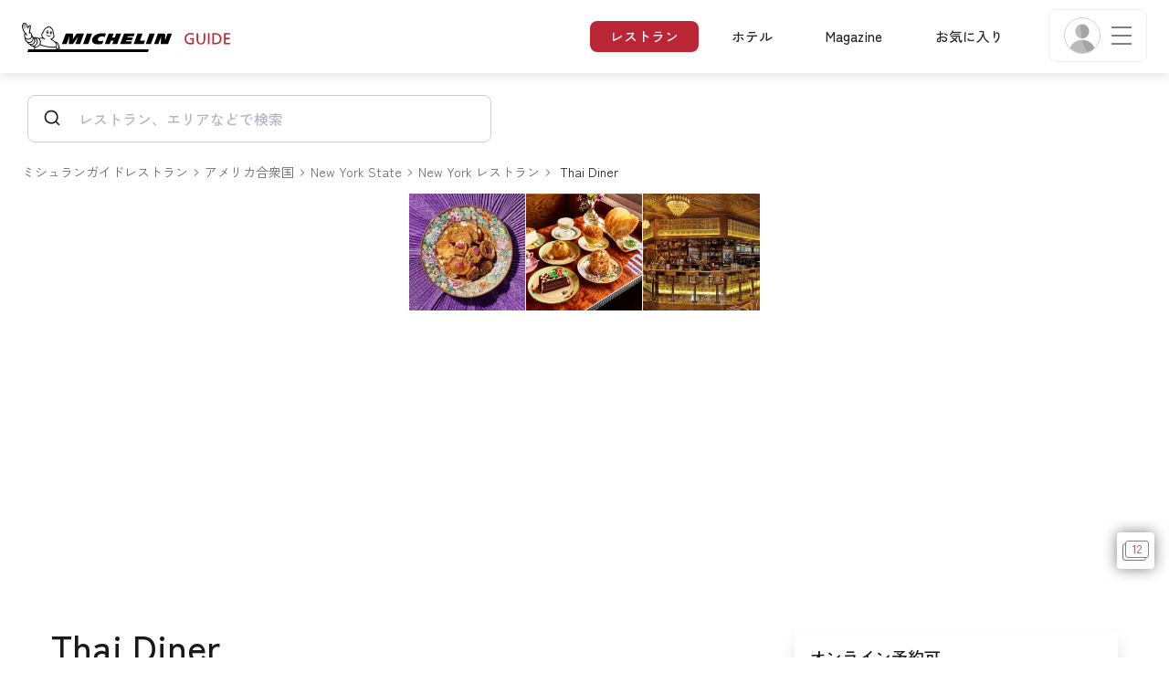

--- FILE ---
content_type: text/html;charset=utf-8
request_url: https://guide.michelin.com/jp/ja/new-york-state/new-york/restaurant/thai-diner
body_size: 61776
content:

<!DOCTYPE html>
<html class="full-screen-mobile" lang="ja-JP" dir="">
<head>
    <meta charset="utf-8">
    <meta name="viewport" content="width=device-width, initial-scale=1.0, user-scalable=0">
    <meta name="author" content="">
    <meta name="theme-color" content="#fff">
    <meta property="og:site_name" content="MICHELIN Guide"/>

    
    
    
    <meta itemprop="name" content="Thai Diner - New York - ミシュランガイドレストラン">
<meta property="og:title" content="Thai Diner - New York - ミシュランガイドレストラン"/>
    
    
    <meta property="og:type" content="Article"/>
    <meta property="og:url" content="https://guide.michelin.com/jp/ja/new-york-state/new-york/restaurant/thai-diner"/>
    
        <meta property="og:image" content="https://axwwgrkdco.cloudimg.io/v7/__gmpics3__/066d956e9eab40b2bf4315123200e5e2.jpg?width=1000"/>
        <meta itemprop="image" content="https://axwwgrkdco.cloudimg.io/v7/__gmpics3__/066d956e9eab40b2bf4315123200e5e2.jpg?width=1000"/>
    
    <meta name="description" content="Thai Diner - ミシュランガイド アメリカ合衆国 に掲載の 2025の ビブグルマン：価格以上の満足感が得られる料理 レストラン。ミシュラン公式ウェブサイトで無料オンライン予約。ミシュラン公式ウェブサイト上の　ミシュラン調査員コメント、価格帯、料理のカテゴリー、開店時間、">
<meta property="og:description" content="Thai Diner - ミシュランガイド アメリカ合衆国 に掲載の 2025の ビブグルマン：価格以上の満足感が得られる料理 レストラン。ミシュラン公式ウェブサイトで無料オンライン予約。ミシュラン公式ウェブサイト上の　ミシュラン調査員コメント、価格帯、料理のカテゴリー、開店時間、"/>
<meta itemprop="description" content="Thai Diner - ミシュランガイド アメリカ合衆国 に掲載の 2025の ビブグルマン：価格以上の満足感が得られる料理 レストラン。ミシュラン公式ウェブサイトで無料オンライン予約。ミシュラン公式ウェブサイト上の　ミシュラン調査員コメント、価格帯、料理のカテゴリー、開店時間、">

    <meta name="layout" content="michelin_revamp"/>

    <meta name="google-site-verification" content="vFUp7XI3G-xKLevkT2qftuscMInOxirdCu0oYr7_uLM"/>
<meta name="google-site-verification" content="eZwPBJ-0r-9qysyJy_aEPti-m_vr-h_oUJy2qUR1144"/>
<meta name="branch:deeplink:$canonical_identifier" content="https://guide.michelin.com/jp/ja/new-york-state/new-york/restaurant/thai-diner"/>
<meta name="apple-itunes-app" content="app-id=1541129177, app-argument=https://guide.michelin.com/jp/ja/new-york-state/new-york/restaurant/thai-diner"/>

    <link rel="canonical" href="https://guide.michelin.com/jp/ja/new-york-state/new-york/restaurant/thai-diner"/>
    
        <link rel="alternate"
              href="https://guide.michelin.com/jp/ja/new-york-state/new-york/restaurant/thai-diner"
              hrefLang="ja-jp"/>
    
        <link rel="alternate"
              href="https://guide.michelin.com/jp/en/new-york-state/new-york/restaurant/thai-diner"
              hrefLang="en-jp"/>
    
        <link rel="alternate"
              href="https://guide.michelin.com/ae-az/en/new-york-state/new-york/restaurant/thai-diner"
              hrefLang="en-ae"/>
    
        <link rel="alternate"
              href="https://guide.michelin.com/ar/es/new-york-state/new-york/restaurante/thai-diner"
              hrefLang="es-ar"/>
    
        <link rel="alternate"
              href="https://guide.michelin.com/at/de/new-york-state/new-york/restaurant/thai-diner"
              hrefLang="de-at"/>
    
        <link rel="alternate"
              href="https://guide.michelin.com/at/en/new-york-state/new-york/restaurant/thai-diner"
              hrefLang="en-at"/>
    
        <link rel="alternate"
              href="https://guide.michelin.com/be/fr/new-york-state/new-york/restaurant/thai-diner"
              hrefLang="fr-be"/>
    
        <link rel="alternate"
              href="https://guide.michelin.com/be/nl/new-york-state/new-york/restaurant/thai-diner"
              hrefLang="nl-be"/>
    
        <link rel="alternate"
              href="https://guide.michelin.com/br/pt_BR/new-york-state/new-york/restaurant/thai-diner"
              hrefLang="pt-br"/>
    
        <link rel="alternate"
              href="https://guide.michelin.com/ca/en/new-york-state/new-york/restaurant/thai-diner"
              hrefLang="en-ca"/>
    
        <link rel="alternate"
              href="https://guide.michelin.com/ca/fr/new-york-state/new-york/restaurant/thai-diner"
              hrefLang="fr-ca"/>
    
        <link rel="alternate"
              href="https://guide.michelin.com/hr/en/new-york-state/new-york/restaurant/thai-diner"
              hrefLang="en-hr"/>
    
        <link rel="alternate"
              href="https://guide.michelin.com/cz/en/new-york-state/new-york/restaurant/thai-diner"
              hrefLang="en-cz"/>
    
        <link rel="alternate"
              href="https://guide.michelin.com/dk/en/new-york-state/new-york/restaurant/thai-diner"
              hrefLang="en-dk"/>
    
        <link rel="alternate"
              href="https://guide.michelin.com/ae-du/en/new-york-state/new-york/restaurant/thai-diner"
              hrefLang="en-ae"/>
    
        <link rel="alternate"
              href="https://guide.michelin.com/es/es/new-york-state/new-york/restaurante/thai-diner"
              hrefLang="es-es"/>
    
        <link rel="alternate"
              href="https://guide.michelin.com/ee/en/new-york-state/new-york/restaurant/thai-diner"
              hrefLang="en-ee"/>
    
        <link rel="alternate"
              href="https://guide.michelin.com/fi/en/new-york-state/new-york/restaurant/thai-diner"
              hrefLang="en-fi"/>
    
        <link rel="alternate"
              href="https://guide.michelin.com/fr/fr/new-york-state/new-york/restaurant/thai-diner"
              hrefLang="fr-fr"/>
    
        <link rel="alternate"
              href="https://guide.michelin.com/de/de/new-york-state/new-york/restaurant/thai-diner"
              hrefLang="de-de"/>
    
        <link rel="alternate"
              href="https://guide.michelin.com/en/new-york-state/new-york/restaurant/thai-diner"
              hrefLang="en"/>
    
        <link rel="alternate"
              href="https://guide.michelin.com/gr/en/new-york-state/new-york/restaurant/thai-diner"
              hrefLang="en-gr"/>
    
        <link rel="alternate"
              href="https://guide.michelin.com/hk/zh_HK/new-york-state/new-york/restaurant/thai-diner"
              hrefLang="zh-hk"/>
    
        <link rel="alternate"
              href="https://guide.michelin.com/hk/en/new-york-state/new-york/restaurant/thai-diner"
              hrefLang="en-hk"/>
    
        <link rel="alternate"
              href="https://guide.michelin.com/hu/en/new-york-state/new-york/restaurant/thai-diner"
              hrefLang="en-hu"/>
    
        <link rel="alternate"
              href="https://guide.michelin.com/is/en/new-york-state/new-york/restaurant/thai-diner"
              hrefLang="en-is"/>
    
        <link rel="alternate"
              href="https://guide.michelin.com/it/it/new-york-state/new-york/ristorante/thai-diner"
              hrefLang="it-it"/>
    
        <link rel="alternate"
              href="https://guide.michelin.com/lv/en/new-york-state/new-york/restaurant/thai-diner"
              hrefLang="en-lv"/>
    
        <link rel="alternate"
              href="https://guide.michelin.com/lt/en/new-york-state/new-york/restaurant/thai-diner"
              hrefLang="en-lt"/>
    
        <link rel="alternate"
              href="https://guide.michelin.com/lu/fr/new-york-state/new-york/restaurant/thai-diner"
              hrefLang="fr-lu"/>
    
        <link rel="alternate"
              href="https://guide.michelin.com/mo/zh_HK/new-york-state/new-york/restaurant/thai-diner"
              hrefLang="zh-mo"/>
    
        <link rel="alternate"
              href="https://guide.michelin.com/mo/en/new-york-state/new-york/restaurant/thai-diner"
              hrefLang="en-mo"/>
    
        <link rel="alternate"
              href="https://guide.michelin.com/my/en/new-york-state/new-york/restaurant/thai-diner"
              hrefLang="en-my"/>
    
        <link rel="alternate"
              href="https://guide.michelin.com/mt/en/new-york-state/new-york/restaurant/thai-diner"
              hrefLang="en-mt"/>
    
        <link rel="alternate"
              href="https://guide.michelin.com/mx/es/new-york-state/new-york/restaurante/thai-diner"
              hrefLang="es-mx"/>
    
        <link rel="alternate"
              href="https://guide.michelin.com/nl/nl/new-york-state/new-york/restaurant/thai-diner"
              hrefLang="nl-nl"/>
    
        <link rel="alternate"
              href="https://guide.michelin.com/no/en/new-york-state/new-york/restaurant/thai-diner"
              hrefLang="en-no"/>
    
        <link rel="alternate"
              href="https://guide.michelin.com/pl/en/new-york-state/new-york/restaurant/thai-diner"
              hrefLang="en-pl"/>
    
        <link rel="alternate"
              href="https://guide.michelin.com/pt/pt_PT/new-york-state/new-york/restaurant/thai-diner"
              hrefLang="pt-pt"/>
    
        <link rel="alternate"
              href="https://guide.michelin.com/qa/en/new-york-state/new-york/restaurant/thai-diner"
              hrefLang="en-qa"/>
    
        <link rel="alternate"
              href="https://guide.michelin.com/ie/en/new-york-state/new-york/restaurant/thai-diner"
              hrefLang="en-ie"/>
    
        <link rel="alternate"
              href="https://guide.michelin.com/rs/en/new-york-state/new-york/restaurant/thai-diner"
              hrefLang="en-rs"/>
    
        <link rel="alternate"
              href="https://guide.michelin.com/sg/en/new-york-state/new-york/restaurant/thai-diner"
              hrefLang="en-sg"/>
    
        <link rel="alternate"
              href="https://guide.michelin.com/sg/zh_CN/new-york-state/new-york/restaurant/thai-diner"
              hrefLang="zh-sg"/>
    
        <link rel="alternate"
              href="https://guide.michelin.com/si/en/new-york-state/new-york/restaurant/thai-diner"
              hrefLang="en-si"/>
    
        <link rel="alternate"
              href="https://guide.michelin.com/kr/ko/new-york-state/new-york/restaurant/thai-diner"
              hrefLang="ko-kr"/>
    
        <link rel="alternate"
              href="https://guide.michelin.com/kr/en/new-york-state/new-york/restaurant/thai-diner"
              hrefLang="en-kr"/>
    
        <link rel="alternate"
              href="https://guide.michelin.com/se/en/new-york-state/new-york/restaurant/thai-diner"
              hrefLang="en-se"/>
    
        <link rel="alternate"
              href="https://guide.michelin.com/ch/fr/new-york-state/new-york/restaurant/thai-diner"
              hrefLang="fr-ch"/>
    
        <link rel="alternate"
              href="https://guide.michelin.com/ch/de/new-york-state/new-york/restaurant/thai-diner"
              hrefLang="de-ch"/>
    
        <link rel="alternate"
              href="https://guide.michelin.com/ch/it/new-york-state/new-york/ristorante/thai-diner"
              hrefLang="it-ch"/>
    
        <link rel="alternate"
              href="https://guide.michelin.com/tw/zh_TW/new-york-state/new-york/restaurant/thai-diner"
              hrefLang="zh-tw"/>
    
        <link rel="alternate"
              href="https://guide.michelin.com/tw/en/new-york-state/new-york/restaurant/thai-diner"
              hrefLang="en-tw"/>
    
        <link rel="alternate"
              href="https://guide.michelin.com/th/th/new-york-state/new-york/restaurant/thai-diner"
              hrefLang="th-th"/>
    
        <link rel="alternate"
              href="https://guide.michelin.com/th/en/new-york-state/new-york/restaurant/thai-diner"
              hrefLang="en-th"/>
    
        <link rel="alternate"
              href="https://guide.michelin.com/ph/en/new-york-state/new-york/restaurant/thai-diner"
              hrefLang="en-ph"/>
    
        <link rel="alternate"
              href="https://guide.michelin.com/tr/tr/new-york-state/new-york/restaurant/thai-diner"
              hrefLang="tr-tr"/>
    
        <link rel="alternate"
              href="https://guide.michelin.com/tr/en/new-york-state/new-york/restaurant/thai-diner"
              hrefLang="en-tr"/>
    
        <link rel="alternate"
              href="https://guide.michelin.com/gb/en/new-york-state/new-york/restaurant/thai-diner"
              hrefLang="en-gb"/>
    
        <link rel="alternate"
              href="https://guide.michelin.com/us/en/new-york-state/new-york/restaurant/thai-diner"
              hrefLang="en-us"/>
    
        <link rel="alternate"
              href="https://guide.michelin.com/vn/en/new-york-state/new-york/restaurant/thai-diner"
              hrefLang="en-vn"/>
    


    <title>Thai Diner - New York - ミシュランガイドレストラン</title>
    <link rel="icon" type="image/png" href="https://guide.michelin.com/assets/favicon-45e15df562e54b4bdb27aa42ec1e03b7.png" sizes="48x53">
<link rel="apple-touch-icon" href="https://guide.michelin.com/assets/apple-touch-icon-e74a704c6e3aec3c201ebde35d97da6e.png">
<link rel="manifest" href="/manifest.webmanifest">


    
        
    <link rel="stylesheet" href="https://guide.michelin.com/assets/web/fonts/zenkaku-gothic-new/zenkaku-gothic-new-7f8a3e3b9b37921510de20a78e50f5f1.css"/>


    

    
    
        <link rel="stylesheet" href="https://guide.michelin.com/assets/web/app.restaurant-e20cb0add99caac3763390fabf955a40.css"/>
    
    <noscript>
        <link rel="stylesheet" href="https://guide.michelin.com/assets/web/frontend/noscript-e23f3d5b4badcb723584ff6d85a2cd7e.css"/>
    </noscript>

    <!-- Global JS variables start -->
    <script type="text/javascript">
        window.ENVIRONMENT = 'PRODUCTION';
        window.GTM_ENVIRONMENT = 'Prod';
        window.dataLayer = window.dataLayer || [];
        window.dLayer = window.dLayer || {};
    </script>
    <!-- Global JS variables end -->

    
    <script type="didomi/javascript"
            data-vendor="didomi:google" async='async' src='https://www.googletagservices.com/tag/js/gpt.js'></script>
    <script type="didomi/javascript" data-vendor="didomi:google">
        var googletag = googletag || {};
        googletag.cmd = googletag.cmd || [];
        googletag.cmd.push(function() {
            googletag.pubads().enableSingleRequest();
            googletag.enableServices();
        });
    </script>


    

    
    <!-- Start Didomi -->
    
        <script type="text/javascript">
            window.didomiConfig = {"notice":{}};
            if (typeof window.didomiConfig.notice !== 'undefined') {
                window.didomiConfig.notice.enable = true;

                
                Object.assign(window.didomiConfig.notice, {"closeOnScroll":true,"closeOnScrollThreshold":10,"closeOnScrollThresholdType":"percent","closeOnClick":true});
                
            }
        </script>
    

    
        <script type="text/javascript">(function(){function i(e){if(!window.frames[e]){if(document.body&&document.body.firstChild){var t=document.body;var n=document.createElement("iframe");n.style.display="none";n.name=e;n.title=e;t.insertBefore(n,t.firstChild)}else{setTimeout(function(){i(e)},5)}}}function e(n,o,r,f,s){function e(e,t,n,i){if(typeof n!=="function"){return}if(!window[o]){window[o]=[]}var a=false;if(s){a=s(e,i,n)}if(!a){window[o].push({command:e,version:t,callback:n,parameter:i})}}e.stub=true;e.stubVersion=2;function t(i){if(!window[n]||window[n].stub!==true){return}if(!i.data){return}var a=typeof i.data==="string";var e;try{e=a?JSON.parse(i.data):i.data}catch(t){return}if(e[r]){var o=e[r];window[n](o.command,o.version,function(e,t){var n={};n[f]={returnValue:e,success:t,callId:o.callId};if(i.source){i.source.postMessage(a?JSON.stringify(n):n,"*")}},o.parameter)}}if(typeof window[n]!=="function"){window[n]=e;if(window.addEventListener){window.addEventListener("message",t,false)}else{window.attachEvent("onmessage",t)}}}e("__tcfapi","__tcfapiBuffer","__tcfapiCall","__tcfapiReturn");i("__tcfapiLocator")})();</script>
    
    <script type="text/javascript">(function(){(function(e,i,o){var n=document.createElement("link");n.rel="preconnect";n.as="script";var t=document.createElement("link");t.rel="dns-prefetch";t.as="script";var r=document.createElement("script");r.id="spcloader";r.type="text/javascript";r["async"]=true;r.charset="utf-8";window.didomiConfig=window.didomiConfig||{};window.didomiConfig.sdkPath=window.didomiConfig.sdkPath||o||"https://sdk.privacy-center.org/";const d=window.didomiConfig.sdkPath;var a=d+e+"/loader.js?target_type=notice&target="+i;if(window.didomiConfig&&window.didomiConfig.user){var c=window.didomiConfig.user;var s=c.country;var f=c.region;if(s){a=a+"&country="+s;if(f){a=a+"&region="+f}}}n.href=d;t.href=d;r.src=a;var m=document.getElementsByTagName("script")[0];m.parentNode.insertBefore(n,m);m.parentNode.insertBefore(t,m);m.parentNode.insertBefore(r,m)})("dc737c7b-2d4e-404e-860c-31cff0a656ec","7n9yqEaN")})();</script>
    <!-- End Didomi -->


    <script type="text/javascript">

    window.LS_KEY_PLUS_MEMBER = 'plus_member';
    window.LS_KEY_AUTH_TYPE = 'auth_type';
    window.LS_KEY_EMAIL = 'user_email';
    window.LS_PRO_AGENT = 'pro_agent';
    window.AUTH_TYPE_CODE = {
        local: 1,
        google: 2,
        apple: 3
    };
    var AUTH_ACCOUNT_TYPES = {
        email: 'email',
        socialApple: 'social-apple',
        socialGoogle: 'social-google',
        socialFacebook: 'social-facebook'
    };
    window.sessionStorageKeys = {
        beenThereModal: 'been_there_modal_shown',
        beenThereHotelModal: 'been_there_hotel_modal_shown',
        userProfile: 'user_profile'
    };

    window.localStorageKeys = {
        profileImage: 'profile_image'
    };

    /**
     * Parses auth token
     * @param token the auth token
     * @returns {any}
     */
    var parseAuthToken = function (token) {
        var base64Url = token.split('.')[1];
        var base64 = base64Url.replace(/-/g, '+').replace(/_/g, '/');
        var jsonPayload = decodeURIComponent(atob(base64).split('').map(function (c) {
            return '%' + ('00' + c.charCodeAt(0).toString(16)).slice(-2);
        }).join(''));

        return JSON.parse(jsonPayload);
    };

    /**
     * Gets auth data
     * @returns {{}|{token: *, user_id: *}}
     */
    var getAuthData = function () {
        try {
            var _token = localStorage.getItem("auth_token");
            var authPayload = parseAuthToken(_token);
            return {
                token: _token,
                user_id: authPayload.user_id,
                customer_id: authPayload.customer_id
            };
        } catch (e) {
            // noop
        }
        return {};
    };

    /**
     * Gets saved tablet plus info
     * @returns {{isPlusMember: boolean, isPlusMemberExpired: boolean, isTrialAvailable: boolean}}
     */
    var getSavedTabletPlus = function () {
        var _plus = {isPlusMember: false, isPlusMemberExpired: false, isTrialAvailable: true};
        if (!window.IS_SIGNED_IN) return _plus;
        try {
            var membershipStatusString = localStorage.getItem(window.LS_KEY_PLUS_MEMBER);
            if (!membershipStatusString) {
                // Backward compatibility
                _plus.isTrialAvailable = localStorage.getItem("is_plus_member") === '1';
                return _plus;
            }

            var currentDateUnix = new Date().getTime();
            var membershipStatus = JSON.parse(atob(membershipStatusString));
            _plus.isTrialAvailable = membershipStatus.isTrialAvailable;
            _plus.isPlusMember = membershipStatus.isPlusMember && currentDateUnix <= membershipStatus.expiryDate;
            _plus.isPlusMemberExpired = membershipStatus.isPlusMemberExpired || (membershipStatus.isPlusMember && currentDateUnix > membershipStatus.expiryDate);
        } catch (e) {
            // noop
        }
        return _plus;
    };

    /**
     * Checks if the user is pro agent
     * @returns {boolean}
     */
    var getProAgent = function () {
        try {
            var proAgentStatus = localStorage.getItem(window.LS_PRO_AGENT);
            return JSON.parse(atob(proAgentStatus));
        } catch (e) {
            // noop
        }
        return false;
    };

    /**
     * Get user profile in session storage
     * @return user profile object
     */
    var getUserProfile = function () {
        var _userProfileStorage = sessionStorage.getItem(window.sessionStorageKeys.userProfile);
        if (!_userProfileStorage) return null;
        try {
            var _atobProfile = atob(_userProfileStorage);
            var _userProfileObject = JSON.parse(decodeURIComponent(_atobProfile));
            if (_userProfileObject && _userProfileObject.hasOwnProperty("expires_in")) {
                var date = new Date();
                if (date.getTime() < _userProfileObject.expires_in) {
                    return {
                        firstName: _userProfileObject.firstName,
                        lastName: _userProfileObject.lastName,
                        isStaff: _userProfileObject.isStaff,
                        plusStartDate: _userProfileObject.plusStartDate,
                        plusExpiryDate: _userProfileObject.plusExpiryDate
                    };
                } else {
                    sessionStorage.removeItem(window.sessionStorageKeys.userProfile);
                }
            }
        } catch (e) {
            // noop
        }
        return null;
    };

    /**
     * Gets user account type
     * @param authType the auth type code
     * @returns {string}
     */
    var getUserType = function (authType) {
        var type = AUTH_ACCOUNT_TYPES.email;
        try {
            authType = parseInt(authType);
            if (authType === AUTH_TYPE_CODE.apple) {
                type = AUTH_ACCOUNT_TYPES.socialApple;
            } else if (authType === AUTH_TYPE_CODE.google) {
                type = AUTH_ACCOUNT_TYPES.socialGoogle;
            }
        } catch (e) {
            // noop
        }
        return type;
    };

    /**
     * Validates if the input contains only alphabetic characters and spaces.
     * @param {string} text - Input string to check.
     * @returns {boolean} True if valid, false otherwise.
     */
    var validateAlphabetic = function (text) {
        return !text.match(/(\p{Emoji_Presentation}|\p{Extended_Pictographic})/gu);
    };

    /**
     * Validate password with rule min 10 characters, at least 1 uppercase, at least 1 lowercase, at least 1 number and at least 1 special character.
     * @param password the password string
     * @returns {*}
     */
    var validatePassword = function (password) {
        if (!password || password.length === 0) return false;
        var pattern = /^(?=.*[A-Z])(?=.*[a-z])(?=.*\d)(?=.*[\p{P}\p{S}])[A-Za-z\d\p{P}\p{S}]{10,}$/u;
        return password.match(pattern);
    };

    /**
     * Get user email in local storage (expiry period 30 days)
     * @return user email object
     */
    var getUserEmailLocalStorage = function () {
        var _userEmailStorage = localStorage.getItem(window.LS_KEY_EMAIL);
        if (!_userEmailStorage) return {};
        try {
            return JSON.parse(atob(_userEmailStorage));
        } catch (e) {
            // Fallback for the non-encrypted
            return JSON.parse(_userEmailStorage);
        }
    };

    /**
     * Gets registered email in local storage
     * @returns {string|null} registered email
     */
    var registeredEmail = function () {
        var value = getUserEmailLocalStorage();
        if (!value || !value.email) return null;
        if (value.expires_in && new Date().getTime() < Number(value.expires_in)) {
            return value.email;
        } else if (value.expires_in) {
            localStorage.removeItem(window.LS_KEY_EMAIL);
        }
        return null;
    };

    var _authData = getAuthData();
    window.USER_ID = _authData && _authData.user_id ? String(_authData.user_id) : null;
    window.CUSTOMER_ID = _authData && _authData.customer_id ? String(_authData.customer_id) : null;
    window.IS_SIGNED_IN = window.USER_ID && window.USER_ID.length > 0;

    var _savedPlus = getSavedTabletPlus();
    window.IS_PLUS_MEMBER = _savedPlus.isPlusMember;
    window.IS_PLUS_MEMBER_EXPIRED = _savedPlus.isPlusMemberExpired;
    window.PLUS_TRIAL_AVAILABLE = _savedPlus.isTrialAvailable;
    window.USER_TYPE = getUserType(localStorage.getItem(window.LS_KEY_AUTH_TYPE));
    window.USER_PROFILE = getUserProfile();
    window.USER_PRO_AGENT = getProAgent();

</script>


    
<script type="text/javascript">

    window.GTM_ENVIRONMENT = window.GTM_ENVIRONMENT || 'Dev';
    window.DTM_LANGUAGE = 'ja';
    window.DTM_CATEGORY = 'restaurant.datasheet';
    window.DTM_CATEGORY_ABOUT = 'edito.about-us';
    window.DTM_GUIDE = 'Japan';
    window.DTM_COUNTRY = 'jp';
    window.DTM_SITE = 'Japan';
    window.DTM_USER_ISO3_COUNTRY = 'USA';

    function getGlobalTracking() {
        var _data = {
            environment: window.GTM_ENVIRONMENT,
            language: window.DTM_LANGUAGE,
            category: window.DTM_CATEGORY,
            guide: window.DTM_GUIDE,
            custom_event_timestamp: new Date().getTime(),
            USER_COUNTRY_ISO3_tech: window.DTM_USER_ISO3_COUNTRY,
            mobile_app: 'False'
        };

        if (window.DTM_CATEGORY !== window.DTM_CATEGORY_ABOUT) {
            // Based on the old spec, there is no country field in about page
            _data.country = window.DTM_COUNTRY;
        }
        if (!window.IS_ACCOUNT_DISABLED) {
            _data.isSignedIn = !!window.IS_SIGNED_IN;
            _data.isTabletPlusMember = !!window.IS_PLUS_MEMBER;
            _data.plus_trial_eligible = !!window.PLUS_TRIAL_AVAILABLE;
            if (window.IS_SIGNED_IN) {
                _data.user_id = window.USER_ID;
                _data.customer_id = window.CUSTOMER_ID;
                _data.user_type = window.USER_TYPE;
            }
        }
        return _data;
    }

    function getEcommerceGlobalTracking() {
        return {
            custom_event_timestamp: new Date().getTime(),
            email: registeredEmail(),
            firstname: window.USER_PROFILE && window.USER_PROFILE.firstName ? window.USER_PROFILE.firstName : '',
            lastname: window.USER_PROFILE && window.USER_PROFILE.lastName ? window.USER_PROFILE.lastName : ''
        };
    }

    var _globalTd = getGlobalTracking();
    Object.keys(_globalTd).forEach(function(key) {
      dLayer[key] = _globalTd[key];
    });
    dLayer['event'] = 'Country.' + window.DTM_SITE + '.' + window.DTM_LANGUAGE;


    
    
        dLayer['cookingtype'] = '1117';
        dLayer['region'] = 'New York State';
        dLayer['city'] = 'New York';
        dLayer['district'] = '';
        dLayer['distinction'] = 'bib';
        dLayer['id'] = '126299';
        dLayer['restaurant_name'] = 'Thai Diner';
        dLayer['chef'] = '';
        dLayer['online_booking'] = 'True';
        dLayer['price'] = 'CAT_P02';
        dLayer['restaurant_selection'] = 'アメリカ合衆国';
        dLayer['restaurant_country'] = 'us';
        dLayer['restaurant_id'] = '1186313';
        dLayer['greenstar'] = 'False';
        dLayer['award_type'] = 'false';
        dLayer['partner'] = 'resy';
    

    window.dataLayer = window.dataLayer || [];
    
        window.dataLayer.push(dLayer);
    

</script>


    

    <!-- Google Tag Manager -->
    <script>(function(w,d,s,l,i){w[l]=w[l]||[];w[l].push({'gtm.start':
            new Date().getTime(),event:'gtm.js'});var f=d.getElementsByTagName(s)[0],
        j=d.createElement(s),dl=l!='dataLayer'?'&l='+l:'';j.async=true;j.src=
        'https://www.googletagmanager.com/gtm.js?id='+i+dl;f.parentNode.insertBefore(j,f);
    })(window,document,'script','dataLayer','GTM-NND8XGT');</script>
    <!-- End Google Tag Manager -->


    

    <script type="didomi/javascript" data-vendor="c:branch-V2dEBRxJ">
        // load Branch
        (function(b,r,a,n,c,h,_,s,d,k){if(!b[n]||!b[n]._q){for(;s<_.length;)c(h,_[s++]);d=r.createElement(a);d.async=1;d.src="https://cdn.branch.io/branch-latest.min.js";k=r.getElementsByTagName(a)[0];k.parentNode.insertBefore(d,k);b[n]=h}})(window,document,"script","branch",function(b,r){b[r]=function(){b._q.push([r,arguments])}},{_q:[],_v:1},"addListener banner closeBanner closeJourney data deepview deepviewCta first init link logout removeListener setBranchViewData setIdentity track trackCommerceEvent logEvent disableTracking getBrowserFingerprintId crossPlatformIds lastAttributedTouchData setAPIResponseCallback qrCode setRequestMetaData setAPIUrl getAPIUrl setDMAParamsForEEA".split(" "), 0);
        // init Branch
        branch.init('key_live_nk4zIsLRmj2yggvOK1GcFjoorznRXtvj', function (err, data) {
            if (!err) {
                window.BRANCH_INIT = true;
            } else {
                console.error('Branch initialization error:', err);
            }
        });
    </script>


    


    

    <script type="didomi/javascript" data-vendor="c:microsoft-analytics">
        (function(c,l,a,r,i,t,y){
            c[a]=c[a]||function(){(c[a].q=c[a].q||[]).push(arguments)};
            t=l.createElement(r);t.async=1;t.src="https://www.clarity.ms/tag/"+i;
            y=l.getElementsByTagName(r)[0];y.parentNode.insertBefore(t,y);
        })(window, document, "clarity", "script", "rk0nb4r2j8");
    </script>


</head>
<body class="lang-ja" data-accept-cookie-url="/jp/ja/public-rest/acceptCookie" data-accept-kameleoon-url="/jp/ja/public-rest/acceptKameleoon" data-accept-cj-url="/jp/ja/public-rest/acceptCj" data-category="restaurant.datasheet" data-country="jp" data-guide="Japan">




    <!-- Google Tag Manager (noscript) -->
    <noscript><iframe src="https://www.googletagmanager.com/ns.html?id=GTM-NND8XGT"
                      height="0" width="0" style="display:none;visibility:hidden"></iframe></noscript>
    <!-- End Google Tag Manager (noscript) -->





<!--[if lt IE 10]>
  <p class="browserupgrade">You are using an <strong>outdated</strong> browser. Please upgrade your browser to improve your experience.</p>
<![endif]-->


<!-- Start Navbar -->
<header class="header-wrapper js-navbar">
<nav class="d-flex header js-header">
    <!-- Start Logo -->
    <div class="header__logo">
        <a href="/jp/ja"
           aria-label="Go to Homepage">
            <img src="https://guide.michelin.com/assets/images/michelin-guide-logo-dark-3a2375154bf280f461bfdf04fdc8519f.svg"
                 width="237" height="42" alt="MICHELIN Guide">
        </a>
    </div>

    <!-- Start Menu -->
    <div class="header__nav">
    
        <div class="header__menu">
            <ul class="header__menu--list">
                <li class="item active">
                    
                        <a href="/jp/ja/restaurants"
                            class="link js-dtm-link"
                            data-event="Menu.restaurants"
                            data-category="restaurant.datasheet"
                            data-country="jp"
                            data-guide="Japan" data-dtm-redirection-to="/jp/ja/restaurants"
                            aria-current=&quot;page&quot;>
                            レストラン
                        </a>
                </li>
                
                    <li class="item ">
                        
                            <a href="/jp/ja/hotels"
                                class="link js-dtm-link"
                                data-event="Menu.hotels"
                                data-category="restaurant.datasheet"
                                data-country="jp"
                                data-guide="Japan"
                                data-dtm-redirection-to="/jp/ja/hotels"
                                >
                                    ホテル
                        </a>
                    </li>
                
                
                <li class="item ">
                    
                    <a href="/jp/ja/articles"
                        class="link js-dtm-link"
                        data-event="Menu.magazine"
                        data-category="restaurant.datasheet"
                        data-country="jp"
                        data-guide="Japan"
                        data-dtm-redirection-to="/jp/ja/articles"
                        >
                            Magazine
                    </a>
                </li>
                
                <li class="item ">
                    
                    <a href="/jp/ja/restaurantlist"
                        class="link js-dtm-link"
                        data-event="Menu.favorites"
                        data-category="restaurant.datasheet"
                        data-country="jp"
                        data-dtm-redirection-to="/jp/ja/restaurantlist"
                        >
                            お気に入り
                    </a>
                </li>
                
            </ul>
        </div>
    
    </div>
    <!-- Start Menu -->

    <!-- Start Toggle Account Menu -->
    <div class="header__account">
        <button class="header__account--button js-open-menubar js-dtm-link" type="button" aria-label="Menu"
                data-event="Menu.menu"
                data-category="restaurant.datasheet"
                data-country="jp"
                data-guide="Japan">
            
                <img src="https://guide.michelin.com/assets/images/icons/michelin-default-profile-image-3ee14e19410e06fe343151d6631ad6c1.png" alt="" class="image-round js-img-profile-menu" data-default-value="https://guide.michelin.com/assets/images/icons/michelin-default-profile-image-3ee14e19410e06fe343151d6631ad6c1.png"/>
            
            <span class="header__account--button-icon">
                <i class="burger-menu"></i>
            </span>
        </button>
    </div>
    <!-- End Toggle Account Menu -->
</nav>

</header>
<!-- End Navbar -->

<!-- Start Menu List Item -->
<div class="menubar js-menubar">
    <div class="menubar-wrapper">
        <div class="menubar-content">
            <ul class="menubar-content--list js-menu__container">
                
                
                    
                        
                        <li class="menubar-content--list-item">
                            <a class="link js-dtm-link"
                               href="/jp/ja/restaurants"
                               target="_self" 
                               data-event="Menu.restaurants.burger"
                               data-category="restaurant.datasheet"
                               data-country="jp"
                               data-guide="Japan"
                               data-dtm-redirection-to="/jp/ja/restaurants">レストラン</a>
                        </li>
                        
                    
                
                    
                        
                        <li class="menubar-content--list-item">
                            <a class="link js-dtm-link"
                               href="/jp/ja/hotels"
                               target="_self" 
                               data-event="Menu.hotels.burger"
                               data-category="restaurant.datasheet"
                               data-country="jp"
                               data-guide="Japan"
                               data-dtm-redirection-to="/jp/ja/hotels">ホテル</a>
                        </li>
                        
                    
                
                    
                        
                        <li class="menubar-content--list-item">
                            <a class="link js-dtm-link"
                               href="/jp/ja/member-program/becomeamember"
                               target="_self" 
                               data-event="Menu.plus.burger"
                               data-category="restaurant.datasheet"
                               data-country="jp"
                               data-guide="Japan"
                               data-dtm-redirection-to="/jp/ja/member-program/becomeamember">Plus 会員</a>
                        </li>
                        
                    
                
                    
                        
                        <li class="menubar-content--list-item">
                            <a class="link js-dtm-link"
                               href="/jp/ja/articles"
                               target="_self" 
                               data-event="Menu.magazine.burger"
                               data-category="restaurant.datasheet"
                               data-country="jp"
                               data-guide="Japan"
                               data-dtm-redirection-to="/jp/ja/articles">マガジン</a>
                        </li>
                        
                    
                
                    
                        
                        <li class="menubar-content--list-item">
                            <a class="link js-dtm-link"
                               href="/jp/ja/events"
                               target="_self" 
                               data-event="Menu.events.burger"
                               data-category="restaurant.datasheet"
                               data-country="jp"
                               data-guide="Japan"
                               data-dtm-redirection-to="/jp/ja/events">イベント</a>
                        </li>
                        
                    
                
                    
                        
                        <li class="menubar-content--list-item">
                            <a class="link js-dtm-link"
                               href="/jp/ja/restaurantlist"
                               target="_self" 
                               data-event="Menu.favorites.burger"
                               data-category="restaurant.datasheet"
                               data-country="jp"
                               data-guide="Japan"
                               data-dtm-redirection-to="/jp/ja/restaurantlist">お気に入り</a>
                        </li>
                        
                    
                
                    
                        
                        <li class="menubar-content--list-item">
                            <a class="link js-dtm-link"
                               href="https://intercom.help/michelin-guide-contact-us/ja/"
                               target="_blank" rel="nofollow noopener"
                               data-event="Menu.contact.burger"
                               data-category="restaurant.datasheet"
                               data-country="jp"
                               data-guide="Japan"
                               data-dtm-redirection-to="https://intercom.help/michelin-guide-contact-us/ja/">連絡先</a>
                        </li>
                        
                    
                
                <li class="menubar-content--list-item list-separator"></li>
                <li class="menubar-content--list-item">
                    <span class="d-flex">
                        <a class="link link-icon js-menu__display-setting" href="#" data-toggle="modal" data-target="#selection-modal">
                            
                            <i class="icon map-marker"></i>
                            日本 - 日本語
                             - JPY
                        </a>
                    </span>
                </li>
            </ul>
        </div>
    </div>
</div>
<!-- End Menu List Item -->


<main class="">

    
<div class="restaurant-search-wrapper js-restaurants__form">
    <h2 class="section-search--label section-search--label d-block d-lg-none">
        レストラン
    </h2>

    
<div class="home-restaurant-search">
    <div class="home-banner-explore">
        <div class="row no-gutters">
            <div class="col col-12 col-xl-5">
                <div class="home-banner-explore__tabs">
                    <div class="tabs-container">
                        <div class="tab-content">
                            <div class="tabs-container__content js-autocomplete__container ">
                                <div class="tabs-container__content--restaurant">
                                    <form method="get" class="js-autocomplete__hotel_form"
                                          action="/jp/ja/restaurants"
                                          data-suggest-url="/jp/ja/suggestion">
                                        <input type="hidden" name="showMap" value=""/>
                                        
                                        <div class="typeahead__container flex-fill search-explore">
                                            
                                                <span class="search-hotelswrap--close js-close-msearch">
                                                    <img src="https://guide.michelin.com/assets/images/icons/icons8-arrow-left-30-5b09e45a520af07c51bf922aca8f8646.png" class="icon" height="18" alt=""/>
                                                </span>
                                            

                                            <div class="typeahead__field">
                                                <div class="search-explore__item js-autocomplete__search_box"
                                                     data-language-base="/jp/ja"
                                                     data-restaurants-base="/jp/ja/restaurants"
                                                     data-city-guide-base="/jp/ja/best-of"
                                                     data-hotel-base="/jp/ja/hotels-stays"
                                                     data-location-index="prod-locations-ja"
                                                     data-cities-index="prod-cities-hotel-rest"
                                                     data-restaurant-index="prod-restaurants-ja"
                                                     data-distance-index="prod-restaurants-ja_sort_geo"
                                                     data-distinction-index="prod-restaurants-ja_sort_distinction"
                                                     data-highest-price-index="prod-restaurants-ja_sort_highest_price"
                                                     data-lowest-price-index="prod-restaurants-ja_sort_lowest_price"
                                                     data-city-guide-index="prod-cityguides-ja"
                                                     data-article-index="prod-articles-ja"
                                                     data-polygon-area-index="prod-polygons-hotel-rest"
                                                     data-max-facet-items=""
                                                     data-site-code="jp"
                                                     data-site-name="日本"
                                                     data-site-level="COUNTRY"
                                                     data-language="ja"
                                                     data-whitelisted-sites=""
                                                     data-whitelisted-countries=""
                                                     data-location-label="場所"
                                                     data-restaurant-label="レストラン"
                                                     data-city-guide-label="ベストオブガイド"
                                                     data-references-url="/jp/ja/public-rest/references.json"
                                                     data-location-icon="https://guide.michelin.com/assets/images/icons/location-autocomplete-fae42e4ab0be8db89756825b769b07dd.svg"
                                                     data-restaurant-icon="https://guide.michelin.com/assets/images/icons/restaurant-autocomplete-4a3a0abde522269ec32055c6106d8902.svg"
                                                     data-city-guide-icon="https://guide.michelin.com/assets/images/icons/icons8-compass-96-4bcf5fd4fa251e260e99b2d814762fc7.png"
                                                     data-dtm-country="jp"
                                                     data-dtm-guide="Japan"
                                                     data-search-placeholder="レストラン、エリアなどで検索"
                                                     data-search-nearby-placeholder="近くのレストランを検索"
                                                     data-search-map-placeholder="地図で検索"
                                                     data-search-q="">
                                                    
                                                        <input type="hidden" name="q" value=""
                                                               class="js-search__q">

                                                        <div class="form-control search-explore__item--input js-search__field js-toggle-msearch"></div>
                                                    
                                                </div>
                                            </div>
                                        </div>
                                    </form>
                                </div>

                                <div class="search-explore-result js-explore-result">
                                    <div class="input-group input-search">
                                        <div class="typeahead__container flex-fill">
                                            <div class="typeahead__result js-autocomplete__search_results">
                                                <div class="typeahead__list js-autocomplete__search_hits"></div>
                                            </div>
                                        </div>
                                    </div>
                                </div>
                            </div>
                        </div>
                    </div>
                </div>
            </div>

            
        </div>
    </div>
</div>

</div>

<div class="wrap-breadcrumb">
    <ol class="breadcrumb pt-0"><li class="breadcrumb-item"><a href="/jp/ja">ミシュランガイドレストラン</a></li><li class="breadcrumb-item"><a href="/jp/ja/selection/united-states/restaurants">アメリカ合衆国</a></li><li class="breadcrumb-item"><a href="/jp/ja/new-york-state/restaurants">New York State</a></li><li class="breadcrumb-item"><a href="/jp/ja/new-york-state/new-york/restaurants">New York レストラン</a></li><li class="breadcrumb-item active"><span aria-current="page">
        Thai Diner
    </span></li></ol>
</div>


    
<!-- Start Masthead -->
<div class="masthead masthead__gallery js-masthead-gallery">
    
    <div class="masthead__gallery-wrapper js-gallery-wrapper">
        <button type="button" class="masthead__gallery-open js-gallery-button" data-toggle="modal"
                data-target="#js-gallery-masthead">
            <span class="masthead__gallery-open--number">12</span>
            <span class="masthead__gallery-open--base"></span>
        </button>

        <div class="masthead__gallery-image "
             data-bg="https://axwwgrkdco.cloudimg.io/v7/__gmpics3__/066d956e9eab40b2bf4315123200e5e2.jpg?width=1000">
            
                <div class="masthead__gallery-image-item "
                    
                     data-toggle="modal" data-target="#js-gallery-masthead" data-index="0"
                     data-image-id="4713506"
                     data-image-source="cloud_image"
                     data-category="restaurant.datasheet"
                     data-guide="Japan"
                     data-country="jp">
                    
                        <img ci-src="https://axwwgrkdco.cloudimg.io/v7/__gmpics3__/066d956e9eab40b2bf4315123200e5e2.jpg" ci-ratio="1" alt="">
                    
                    <noscript>
                        <img src="https://axwwgrkdco.cloudimg.io/v7/__gmpics3__/066d956e9eab40b2bf4315123200e5e2.jpg" alt=""/>
                    </noscript>
                </div>
            
                <div class="masthead__gallery-image-item "
                    
                     data-toggle="modal" data-target="#js-gallery-masthead" data-index="1"
                     data-image-id="4713487"
                     data-image-source="cloud_image"
                     data-category="restaurant.datasheet"
                     data-guide="Japan"
                     data-country="jp">
                    
                        <img ci-src="https://axwwgrkdco.cloudimg.io/v7/__gmpics3__/c5c4cf68ed5a4dac81c8acc25b74ed00.jpeg" ci-ratio="1" alt="">
                    
                    <noscript>
                        <img src="https://axwwgrkdco.cloudimg.io/v7/__gmpics3__/c5c4cf68ed5a4dac81c8acc25b74ed00.jpeg" alt=""/>
                    </noscript>
                </div>
            
                <div class="masthead__gallery-image-item "
                    
                     data-toggle="modal" data-target="#js-gallery-masthead" data-index="2"
                     data-image-id="5144333"
                     data-image-source="cloud_image"
                     data-category="restaurant.datasheet"
                     data-guide="Japan"
                     data-country="jp">
                    
                        <img ci-src="https://axwwgrkdco.cloudimg.io/v7/__gmpics3__/9eb6ab8310ea49729a5dce6befbae14e.jpeg" ci-ratio="1" alt="">
                    
                    <noscript>
                        <img src="https://axwwgrkdco.cloudimg.io/v7/__gmpics3__/9eb6ab8310ea49729a5dce6befbae14e.jpeg" alt=""/>
                    </noscript>
                </div>
            
        </div>
    </div>
</div>
<!-- End Masthead -->



<div class="restaurant-details">

    <div class="container container-data-sheet restaurant-container">
        <div class="row">
            <div class="col-xl-4 order-xl-8 col-lg-5 order-lg-7 restaurant-details__aside">
                
<section class="section section-main d-block d-lg-none">
    <div class="data-sheet">
        <div class="row">
            <div class="col col-12 col-lg-12">
                

                <h1 class="data-sheet__title">Thai Diner</h1>
            </div>
        </div>

        <div class="row">
            <div class="col col-12 col-lg-12">
                <div class="data-sheet__detail-info">
                    <div class="data-sheet__block">
                        
                        <div class="data-sheet__block--text ">
                            186 Mott St., New York, NY, 10012, アメリカ合衆国
                            
                        </div>
                    </div>
                    <div class="js-poool__rest-info">
                    <div class="data-sheet__block">
                        
                            
                            <div class="data-sheet__block--text ">
                                
                                    $$
                                    ·
                                

                                
                                    タイ料理, フュージョン
                                
                                
                            </div>
                        
                        
                    </div>
                    
                        <div class="data-sheet__block mspace">
                            <div class="data-sheet__flex data-sheet__flex--container pt-1">
                                
                                    <span class="tag--pills">
                                        並ぶ価値のある
                                    </span>
                                
                            </div>
                        </div>
                    
                    </div>
                </div>
            </div>
        </div>

        <div class="row js-poool__rest-action">
            <div class="col col-12 col-lg-12">
                
    <div class="data-sheet__callout">
        
<button class="btn btn-outline-default btn-sm restaurant-details__likeinfo box-placeholder js-favorite-restaurant"
        
        
        
        data-pid="1186313"
        data-enabled="false"
        data-category="restaurant.datasheet"
        data-cooking-type="1117"
        data-country="jp"
        data-guide="Japan"
        data-language="ja"
        data-dtm-chef=""
        data-dtm-city="New York"
        data-dtm-distinction="bib"
        data-dtm-district=""
        data-dtm-id="1186313"
        data-dtm-online-booking="True"
        data-dtm-price="CAT_P02"
        data-dtm-region="New York State"
        data-restaurant-id="1186313"
        data-restaurant-country="us"
        data-restaurant-country-label="USA"
        data-restaurant-name="Thai Diner"
        data-restaurant-selection="アメリカ合衆国"
        data-branch-description="Restaurant Love">
    <img src="https://guide.michelin.com/assets/images/icons/love-off-bf5dec2bc6c8e1134ea7f70bdcace26e.svg" class="love-this pl-image" alt=""/>
    <p>
        
            お気に入り
        
    </p>
</button>

        
<button class="btn btn-outline-default btn-sm restaurant-details__likeinfo box-placeholder js-been-there-restaurant"
        data-modal-type="review" data-survey-screen="RestaurantDetails"
        data-entity-name="restaurant"
        
        data-pid="1186313"
        data-enabled="false"
        data-category="restaurant.datasheet"
        data-cooking-type="1117"
        data-country="jp"
        data-guide="Japan"
        data-language="ja"
        data-dtm-chef=""
        data-dtm-city="New York"
        data-dtm-distinction="bib"
        data-dtm-district=""
        data-dtm-id="1186313"
        data-dtm-online-booking="True"
        data-dtm-price="CAT_P02"
        data-dtm-region="New York State"
        data-restaurant-id="1186313"
        data-restaurant-country="us"
        data-restaurant-country-label="USA"
        data-restaurant-name="Thai Diner"
        data-restaurant-selection="アメリカ合衆国"
        data-branch-description="Restaurant Been There">
    <img src="https://guide.michelin.com/assets/images/icons/been-there-off-7b6502d41d601e41067706782f610f30.svg" class="love-this pl-image" alt=""/>
    <p>
        
            行った
        
    </p>
</button>

        
<button class="btn btn-outline-default btn-sm restaurant-details__likeinfo box-placeholder js-note-restaurant"
        
        
        data-entity-name="restaurant"
        data-pid="1186313"
        data-enabled="false"
        data-category="restaurant.datasheet"
        data-cooking-type="1117"
        data-country="jp"
        data-guide="Japan"
        data-language="ja"
        data-dtm-chef=""
        data-dtm-city="New York"
        data-dtm-distinction="bib"
        data-dtm-district=""
        data-dtm-id="1186313"
        data-dtm-online-booking="True"
        data-dtm-price="CAT_P02"
        data-dtm-region="New York State"
        data-restaurant-id="1186313"
        data-restaurant-country="us"
        data-restaurant-country-label="USA"
        data-restaurant-name="Thai Diner"
        data-restaurant-selection="アメリカ合衆国"
        data-branch-description="Restaurant Notes">
    <img src="https://guide.michelin.com/assets/images/icons/list-clipboard-notfill-4ea68b51e32f035d17ffd84bc06e22b7.svg" class="love-this pl-image" alt=""/>
    <p>
        
            メモ
        
    </p>
</button>

    </div>


            </div>
        </div>
    </div>
</section>

                


<div class="restaurant-details__booking--wrapper  js-booking-sticky">
    <div class="restaurant-details__booking--container">
        
            
            
            
            
                
                
            
            <div class="restaurant-details__booking">
                <div class="book-a-table">
                    
                        <div class="restaurant-details__booking--deliver">
                            <div class="restaurant-details__booking--deliver-wrapper">
                                <h6 class="restaurant-details__booking--title">
                                    オンライン予約可
                                </h6>

                                
                                    <div class="restaurant-details__booking--deliver-content">
                                        <div class="row">
                                            <div class="col col-4 col-lg-5">
                                                <img class="lazy" data-src="/assets/partners/Resy-Box-Logo-Red&#64;3x.png" alt=""/>
                                            </div>

                                            <div class="col col-8 col-lg-7">
                                                
                                                    <a href="https://resy.com/cities/ny/thai-diner?aff_id=0VKMelA" target="_blank" rel="nofollow noopener" class="apply-btn js-dtm-link js-restaurant-book-btn" data-event="partner_book" data-category="restaurant.datasheet" data-restaurant-name="Thai Diner" data-restaurant-id="1186313" data-restaurant-booking="Resy" data-restaurant-distinction="bib" data-cooking-type="1117" data-dtm-partner="resy">予約</a>
                                                
                                            </div>
                                        </div>
                                    </div>
                                
                            </div>
                        </div>
                    
                    
                    

                </div>
            </div>
        
    </div>
</div>

            </div>

            <div class="col-xl-8 col-lg-7 restaurant-details__components">
                
<section class="section section-main d-none d-lg-block">
    <div class="data-sheet">
        <div class="row">
            <div class="col col-12 col-lg-12">
                

                <h1 class="data-sheet__title">Thai Diner</h1>
            </div>
        </div>

        <div class="row">
            <div class="col col-12 col-lg-12">
                <div class="data-sheet__detail-info">
                    <div class="data-sheet__block">
                        
                        <div class="data-sheet__block--text ">
                            186 Mott St., New York, NY, 10012, アメリカ合衆国
                            
                        </div>
                    </div>
                    <div class="">
                    <div class="data-sheet__block">
                        
                            
                            <div class="data-sheet__block--text ">
                                
                                    $$
                                    ·
                                

                                
                                    タイ料理, フュージョン
                                
                                
                            </div>
                        
                        
                    </div>
                    
                        <div class="data-sheet__block mspace">
                            <div class="data-sheet__flex data-sheet__flex--container pt-1">
                                
                                    <span class="tag--pills">
                                        並ぶ価値のある
                                    </span>
                                
                            </div>
                        </div>
                    
                    </div>
                </div>
            </div>
        </div>

        <div class="row ">
            <div class="col col-12 col-lg-12">
                
    <div class="data-sheet__callout">
        
<button class="btn btn-outline-default btn-sm restaurant-details__likeinfo box-placeholder js-favorite-restaurant"
        
        
        
        data-pid="1186313"
        data-enabled="false"
        data-category="restaurant.datasheet"
        data-cooking-type="1117"
        data-country="jp"
        data-guide="Japan"
        data-language="ja"
        data-dtm-chef=""
        data-dtm-city="New York"
        data-dtm-distinction="bib"
        data-dtm-district=""
        data-dtm-id="1186313"
        data-dtm-online-booking="True"
        data-dtm-price="CAT_P02"
        data-dtm-region="New York State"
        data-restaurant-id="1186313"
        data-restaurant-country="us"
        data-restaurant-country-label="USA"
        data-restaurant-name="Thai Diner"
        data-restaurant-selection="アメリカ合衆国"
        data-branch-description="Restaurant Love">
    <img src="https://guide.michelin.com/assets/images/icons/love-off-bf5dec2bc6c8e1134ea7f70bdcace26e.svg" class="love-this pl-image" alt=""/>
    <p>
        
            お気に入り
        
    </p>
</button>

        
<button class="btn btn-outline-default btn-sm restaurant-details__likeinfo box-placeholder js-been-there-restaurant"
        data-modal-type="review" data-survey-screen="RestaurantDetails"
        data-entity-name="restaurant"
        
        data-pid="1186313"
        data-enabled="false"
        data-category="restaurant.datasheet"
        data-cooking-type="1117"
        data-country="jp"
        data-guide="Japan"
        data-language="ja"
        data-dtm-chef=""
        data-dtm-city="New York"
        data-dtm-distinction="bib"
        data-dtm-district=""
        data-dtm-id="1186313"
        data-dtm-online-booking="True"
        data-dtm-price="CAT_P02"
        data-dtm-region="New York State"
        data-restaurant-id="1186313"
        data-restaurant-country="us"
        data-restaurant-country-label="USA"
        data-restaurant-name="Thai Diner"
        data-restaurant-selection="アメリカ合衆国"
        data-branch-description="Restaurant Been There">
    <img src="https://guide.michelin.com/assets/images/icons/been-there-off-7b6502d41d601e41067706782f610f30.svg" class="love-this pl-image" alt=""/>
    <p>
        
            行った
        
    </p>
</button>

        
<button class="btn btn-outline-default btn-sm restaurant-details__likeinfo box-placeholder js-note-restaurant"
        
        
        data-entity-name="restaurant"
        data-pid="1186313"
        data-enabled="false"
        data-category="restaurant.datasheet"
        data-cooking-type="1117"
        data-country="jp"
        data-guide="Japan"
        data-language="ja"
        data-dtm-chef=""
        data-dtm-city="New York"
        data-dtm-distinction="bib"
        data-dtm-district=""
        data-dtm-id="1186313"
        data-dtm-online-booking="True"
        data-dtm-price="CAT_P02"
        data-dtm-region="New York State"
        data-restaurant-id="1186313"
        data-restaurant-country="us"
        data-restaurant-country-label="USA"
        data-restaurant-name="Thai Diner"
        data-restaurant-selection="アメリカ合衆国"
        data-branch-description="Restaurant Notes">
    <img src="https://guide.michelin.com/assets/images/icons/list-clipboard-notfill-4ea68b51e32f035d17ffd84bc06e22b7.svg" class="love-this pl-image" alt=""/>
    <p>
        
            メモ
        
    </p>
</button>

    </div>


            </div>
        </div>
    </div>
</section>


                
                    
<div class="section">
    <div class="row">
        <div class="col col-12 col-lg-12">
            <div class="data-sheet__classification">
                <div class="data-sheet__classification-list">
                    
                        <div class="data-sheet__classification-item">
                            <div class="data-sheet__classification-item--content">
                                <span class="distinction-icon"><img src="https://guide.michelin.com/assets/images/icons/bib-gourmand-1cdd0611ba6b620ab4815bed020274dd.svg" class="michelin-award" alt=""/></span>
                            </div>

                            <div class="data-sheet__classification-item--content">
                                ビブグルマン：価格以上の満足感が得られる料理
                            </div>
                        </div>
                    
                    
                    
                </div>
            </div>
        </div>
    </div>
</div>

                

                <div class="js-poool__content"
                     data-poool-page-name="restaurant.datasheet"
                     data-poool-locale="ja-JP"
                     data-poool-country="jp"
                     data-poool-restaurant-id="1186313"
                     data-poool-restaurant-country="us"
                     data-poool-restaurant-booking="true"
                     data-poool-restaurant-distinction="bib">
                
                    
<div class="section section-main">
    
        <div class="row">
            <div class="col col-12 col-lg-12">
                
                <div class="data-sheet__description "
                     lang="en-US">
                    
                        Brought to Mott Street, this charming spot from Chefs Ann Redding and Matt Danzer can be spotted from afar by its corrugated metal-and-wood façade. Inside, the design is just as you'd expect—mashed-up diner with Thai accents, like woven bamboo, rattan screens, and a counter with shiny wood seats. Behind is the kitchen that unlike the décor, exceeds all expectations. Look beyond the Americanized standbys and go for dishes with flavors that are fully realized. Classic-meets-comfort in the laab, featuring fried, not ground, chicken; or turkey- and mushroom-stuffed cabbage with a fragrant broth.<br>Breakfast runs all day, so indulge in the Thai tea French toast; or for that matter, the beverage carte, which is yet another sample of this team's resourcefulness.
                    
                </div>
            </div>
        </div>
    

    
</div>

                    

                

                

                

                
    <section class="section section-main">
        <div class="row data-sheet--action-button">
            <div class="col-md-12">
                <div class="filter-bar__container">
                    
                        <a href="javascript:void(0);" data-toggle="modal" data-target="#modal-restaurant-facilities"
                           class="btn btn-sm btn-black-border btn-round filter-icon wifi d-flex">
                            施設とサービス
                        </a>
                    

                    
                        <a href="https://www.thaidiner.com/" target="_blank" rel="nofollow noopener"
                           class="btn btn-sm btn-black-border btn-round filter-icon arrow-up d-flex js-dtm-link"
                           data-event="CTA_website"
                           data-restaurant-name="Thai Diner"
                           data-restaurant-distinction="bib"
                           data-category="restaurant.datasheet"
                           data-cooking-type="1117">
                            ウェブサイトを訪問
                        </a>
                    

                    
                        <a href="tel:+1 646-559-4140"
                           class="btn btn-sm btn-black-border btn-round filter-icon phone d-flex js-dtm-link"
                           data-event="CTA_tel"
                           data-restaurant-name="Thai Diner"
                           data-restaurant-distinction="bib"
                           data-category="restaurant.datasheet"
                           data-cooking-type="1117">
                            +1 646-559-4140
                        </a>
                    
                </div>
            </div>
        </div>
    </section>


                
<section class="section section-main">
    <div class="row">
        <div class="col-lg-12 col-md-12">
            <div class="data-sheet__section-header">
                <h2 class="data-sheet__section-title">
                    ロケーション
                </h2>
            </div>
        </div>

        <div class="col col-12 col-lg-12">
            
                <div class="google-map__static">
                    
                    
                    
                    <div class="iframe-container">
                        <iframe src="https://www.google.com/maps/embed/v1/place?key=AIzaSyDvEyVCVpGtn81z5NrMKgdehPsrO9sJiMw&q=40.7207604,-73.9957134&language=ja-JP"
                                title="Location of Thai Diner on the map"></iframe>
                    </div>
                </div>
            
        </div>
    </div>
</section>

                

    <section class="section section-main">
        <div class="row">
            
                
                
                    <div class="col col-6 col-lg-6">
                        <div class="card-borderline js-match-height">
                            <div class="card-borderline__content">
                                <div class="card--title">
                                    月曜
                                </div>
                                
                                    <div class="card--content ">
                                        08:30-22:30
                                    </div>
                                
                            </div>
                        </div>
                    </div>
                
            
                
                
                    <div class="col col-6 col-lg-6">
                        <div class="card-borderline js-match-height">
                            <div class="card-borderline__content">
                                <div class="card--title">
                                    火曜
                                </div>
                                
                                    <div class="card--content ">
                                        08:30-22:30
                                    </div>
                                
                            </div>
                        </div>
                    </div>
                
            
                
                
                    <div class="col col-6 col-lg-6">
                        <div class="card-borderline js-match-height">
                            <div class="card-borderline__content">
                                <div class="card--title">
                                    水曜
                                </div>
                                
                                    <div class="card--content ">
                                        08:30-22:30
                                    </div>
                                
                            </div>
                        </div>
                    </div>
                
            
                
                
                    <div class="col col-6 col-lg-6">
                        <div class="card-borderline js-match-height">
                            <div class="card-borderline__content">
                                <div class="card--title">
                                    木曜
                                </div>
                                
                                    <div class="card--content ">
                                        08:30-23:30
                                    </div>
                                
                            </div>
                        </div>
                    </div>
                
            
                
                
                    <div class="col col-6 col-lg-6">
                        <div class="card-borderline js-match-height">
                            <div class="card-borderline__content">
                                <div class="card--title">
                                    金曜
                                </div>
                                
                                    <div class="card--content ">
                                        08:30-23:30
                                    </div>
                                
                            </div>
                        </div>
                    </div>
                
            
                
                
                    <div class="col col-6 col-lg-6">
                        <div class="card-borderline js-match-height">
                            <div class="card-borderline__content">
                                <div class="card--title">
                                    土曜
                                </div>
                                
                                    <div class="card--content ">
                                        10:00-23:30
                                    </div>
                                
                            </div>
                        </div>
                    </div>
                
            
                
                
                    <div class="col col-6 col-lg-6">
                        <div class="card-borderline js-match-height">
                            <div class="card-borderline__content">
                                <div class="card--title">
                                    日曜
                                </div>
                                
                                    <div class="card--content ">
                                        10:00-22:30
                                    </div>
                                
                            </div>
                        </div>
                    </div>
                
            
        </div>
    </section>


                </div>
                <div id="poool-widget"></div>

                
                

                
                

                
            </div>
        </div>
    </div>

    <div class="js-poool__nearby-restaurant">
    

    <!-- Start section desktop -->
    <div class="d-none d-lg-block">
        <section class="section-main ">
            <div class="container container-data-sheet">
                <div class="section-header have-slider-nav">

                    <h2 class="section__heading section__heading_title">
                        近くのレストラン
                    </h2>
                    
                        <div class="btn-carousel hide-not-dekstop">
                            <button class="btn btn-outline-secondary btn-sm btn-carousel__link js-prev-carousel"
                                    data-target="js-owl-carousel-nearby">
                                <img src="https://guide.michelin.com/assets/images/icons/icons8-arrow-left-30-5b09e45a520af07c51bf922aca8f8646.png" height="12" width="12" class="icon" alt=""/>
                            </button>
                            <button class="btn btn-outline-secondary btn-sm btn-carousel__link js-next-carousel"
                                    data-target="js-owl-carousel-nearby">
                                <img src="https://guide.michelin.com/assets/images/icons/icons8-arrow-right-30-9d5442662332e910518a7337006e2f03.png" height="12" width="12" class="icon" alt=""/>
                            </button>
                        </div>
                    
                </div>

                <div class="section-main-content">
                    <div class="owl-mobile-fitwidth owl-card-box">
                        <div class="owl-carousel owl-theme" id="js-owl-carousel-nearby" data-padding="0">
                            
                            
                                <div class="item item-menu">
                                    

<div class="card__menu selection-card  js-restaurant__list_item js-match-height js-map "
     data-index="" data-id="126239" data-lat="40.7213518" data-lng="-73.9950963"
     data-map-pin-name="" data-view="restaurant">
    <div class="card__menu-image ">
        <div class="card__menu-image--top">
            <div class="row justify-content-between">
                 
                <div class="col col-auto ml-auto align-self-top">
                    
                        <div class="love-icon pl-icon js-note-restaurant" data-pid="1160120" data-enabled="false"
                             data-category="restaurant.datasheet"
                             data-cooking-type="1062"
                             data-country="jp"
                             data-guide="Japan"
                             data-language="ja"
                             data-dtm-chef=""
                             data-dtm-city="New York"
                             data-dtm-distinction=""
                             data-dtm-district="Manhattan"
                             data-dtm-id="1160120"
                             data-dtm-online-booking="True"
                             data-dtm-price="CAT_P03"
                             data-dtm-region="New York State"
                             data-restaurant-country="us"
                             data-restaurant-name="Wayan"
                             data-restaurant-selection="アメリカ合衆国"
                             data-branch-description="Restaurant Notes">
                            <img src="https://guide.michelin.com/assets/images/icons/list-clipboard-notfill-4ea68b51e32f035d17ffd84bc06e22b7.svg" class="love-this" alt=""/>
                        </div>
                        <div class="love-icon pl-icon js-been-there-restaurant" data-pid="1160120" data-enabled="false"
                             data-category="restaurant.datasheet"
                             data-cooking-type="1062"
                             data-country="jp"
                             data-guide="Japan"
                             data-language="ja"
                             data-dtm-chef=""
                             data-dtm-city="New York"
                             data-dtm-distinction=""
                             data-dtm-district="Manhattan"
                             data-dtm-id="1160120"
                             data-dtm-online-booking="True"
                             data-dtm-price="CAT_P03"
                             data-dtm-region="New York State"
                             data-restaurant-country="us"
                             data-restaurant-name="Wayan"
                             data-restaurant-selection="アメリカ合衆国"
                             data-branch-description="Restaurant Been There">
                            <img src="https://guide.michelin.com/assets/images/icons/been-there-off-7b6502d41d601e41067706782f610f30.svg" class="love-this" alt=""/>
                        </div>
                        <div class="love-icon pl-icon js-favorite-restaurant" data-pid="1160120" data-enabled="false"
                             data-category="restaurant.datasheet"
                             data-cooking-type="1062"
                             data-country="jp"
                             data-guide="Japan"
                             data-language="ja"
                             data-dtm-chef=""
                             data-dtm-city="New York"
                             data-dtm-distinction=""
                             data-dtm-district="Manhattan"
                             data-dtm-id="1160120"
                             data-dtm-online-booking="True"
                             data-dtm-price="CAT_P03"
                             data-dtm-region="New York State"
                             data-restaurant-country="us"
                             data-restaurant-name="Wayan"
                             data-restaurant-selection="アメリカ合衆国"
                             data-branch-description="Restaurant Love">
                            <img src="https://guide.michelin.com/assets/images/icons/love-off-bf5dec2bc6c8e1134ea7f70bdcace26e.svg" class="love-this" alt=""/>
                        </div>
                    
                </div>
            </div>
        </div>
        <div class="card__menu-image--bottom">
            <div class="row justify-content-between">
                <div class="col col-auto">
                    
                        <a href="/jp/ja/new-york-state/new-york/restaurant/wayan" class="info-box" target="_self" aria-label="Open Wayan">
                            <div class="text pl-text">
                                
                                    <img src="https://guide.michelin.com/assets/images/icons/icons8-check-db69ff4bc67cdf6613fbfa68dce3433f.svg" class="icon" height="14" alt=""/>
                                    オンライン予約可
                                
                            </div>
                            
                        </a>
                    
                </div>
                
                    <div class="col col-auto ml-auto">
                        <div class="icon-box pl-icon">
                            <img src="https://guide.michelin.com/assets/images/icons/hotel-image-full-5a5569f5c87472b2ff1b3591074f3dff.svg" class="lazy" data-toggle="modal" data-target="#galleryModalMasthead" data-gallery-image="https://axwwgrkdco.cloudimg.io/v7/__gmpics3__/7adcdeb0a5344f799ebfed4331ecc646.jpg,https://axwwgrkdco.cloudimg.io/v7/__gmpics3__/e620ead51f8c4d40857f89fec9128d40.jpeg,https://axwwgrkdco.cloudimg.io/v7/__gmpics3__/e81a66577a62434aad9d1dc13420101d.jpeg,https://axwwgrkdco.cloudimg.io/v7/__gmpics3__/f785e15a7d9f4f2fb2cf5c86731ebb7a.jpeg,https://axwwgrkdco.cloudimg.io/v7/__gmpics3__/7433a2c0d1de48afb08c6bab821b2c96.jpeg,https://axwwgrkdco.cloudimg.io/v7/__gmpics3__/74d66dced6d94273b887b01a03167a24.jpeg,https://axwwgrkdco.cloudimg.io/v7/__gmpics3__/518575f769024817afc684e3439acffc.jpg,https://axwwgrkdco.cloudimg.io/v7/__gmpics3__/2f2d6bdb6c05475681af4dece2d180ea.jpeg,https://axwwgrkdco.cloudimg.io/v7/__gmpics3__/ee814e9f64364709a535c0aaeceae5ad.jpeg,https://axwwgrkdco.cloudimg.io/v7/__gmpics3__/bacd31bfe96e4a45b17a62241a75ef60.jpeg,https://axwwgrkdco.cloudimg.io/v7/__gmpics3__/60b33dd5f8cf464992659c97a9f91836.jpeg,https://axwwgrkdco.cloudimg.io/v7/__gmpics3__/8ca6a5802a34481e98305e5c3542ba6b.jpeg" data-gallery-label="Wayan" alt=""/>
                        </div>
                    </div>
                
            </div>
        </div>
        
            
            
            
            
            <a href="/jp/ja/new-york-state/new-york/restaurant/wayan"
                    class="image-wrapper pl-image "
                    aria-label="Open Wayan"
                    data-ci-bg-url="https://axwwgrkdco.cloudimg.io/v7/__gmpics3__/7adcdeb0a5344f799ebfed4331ecc646.jpg"
                    data-position-x="50" data-position-y="50"
                    data-image-id="6411194"
                    data-image-source="cloud_image"
                    data-category="restaurant.datasheet"
                    data-guide="Japan"
                    data-country="jp">
                <noscript><img src="https://axwwgrkdco.cloudimg.io/v7/__gmpics3__/7adcdeb0a5344f799ebfed4331ecc646.jpg" width="362" height="203" alt=""></noscript>
            </a>
        
    </div>

    <div class="flex-fill">
        <div class="card__menu-content card__menu-content--flex js-match-height-content">
            <div class="row">
                <div class="col col-12">
                    <div class="card__menu-content--distinction pl-text pl-big">
                        

                        
                        
                            
                        
                    </div>
                </div>
                <div class="col col-12">
                    <h3 class="card__menu-content--title pl-text pl-big js-match-height-title">
                        <a href="/jp/ja/new-york-state/new-york/restaurant/wayan" target="_self" aria-label="Open Wayan">
                            Wayan
                        </a>
                    </h3>
                </div>
            </div>

            <div class="row flex-fill">
                <div class="col col-12">
                    <div class="align-items-end js-match-height-bottom">
                        <div class="card__menu-footer--score pl-text">
                            New York, NY, アメリカ合衆国
                        </div>
                        
                        <div class="card__menu-footer--score pl-text ">
                            
                                $$$
                                ·
                            
                            
                                インドネシア料理
                            
                            
                        </div>
                    </div>
                    
                    <div class="card__menu-footer--badgelist align-items-start js-match-height-related">
                        
                    </div>
                    
                    
                </div>
            </div>
        </div>
    </div>
    <a href="/jp/ja/new-york-state/new-york/restaurant/wayan" class="link" target="_self" aria-label="Open Wayan"></a>
</div>


                                </div>
                            
                                <div class="item item-menu">
                                    

<div class="card__menu selection-card  js-restaurant__list_item js-match-height js-map "
     data-index="" data-id="126039" data-lat="40.7215302" data-lng="-73.995057"
     data-map-pin-name="" data-view="restaurant">
    <div class="card__menu-image ">
        <div class="card__menu-image--top">
            <div class="row justify-content-between">
                 
                <div class="col col-auto ml-auto align-self-top">
                    
                        <div class="love-icon pl-icon js-note-restaurant" data-pid="1206862" data-enabled="false"
                             data-category="restaurant.datasheet"
                             data-cooking-type="1112"
                             data-country="jp"
                             data-guide="Japan"
                             data-language="ja"
                             data-dtm-chef=""
                             data-dtm-city="New York"
                             data-dtm-distinction=""
                             data-dtm-district="Manhattan"
                             data-dtm-id="1206862"
                             data-dtm-online-booking="True"
                             data-dtm-price="CAT_P03"
                             data-dtm-region="New York State"
                             data-restaurant-country="us"
                             data-restaurant-name="Ma•dé"
                             data-restaurant-selection="アメリカ合衆国"
                             data-branch-description="Restaurant Notes">
                            <img src="https://guide.michelin.com/assets/images/icons/list-clipboard-notfill-4ea68b51e32f035d17ffd84bc06e22b7.svg" class="love-this" alt=""/>
                        </div>
                        <div class="love-icon pl-icon js-been-there-restaurant" data-pid="1206862" data-enabled="false"
                             data-category="restaurant.datasheet"
                             data-cooking-type="1112"
                             data-country="jp"
                             data-guide="Japan"
                             data-language="ja"
                             data-dtm-chef=""
                             data-dtm-city="New York"
                             data-dtm-distinction=""
                             data-dtm-district="Manhattan"
                             data-dtm-id="1206862"
                             data-dtm-online-booking="True"
                             data-dtm-price="CAT_P03"
                             data-dtm-region="New York State"
                             data-restaurant-country="us"
                             data-restaurant-name="Ma•dé"
                             data-restaurant-selection="アメリカ合衆国"
                             data-branch-description="Restaurant Been There">
                            <img src="https://guide.michelin.com/assets/images/icons/been-there-off-7b6502d41d601e41067706782f610f30.svg" class="love-this" alt=""/>
                        </div>
                        <div class="love-icon pl-icon js-favorite-restaurant" data-pid="1206862" data-enabled="false"
                             data-category="restaurant.datasheet"
                             data-cooking-type="1112"
                             data-country="jp"
                             data-guide="Japan"
                             data-language="ja"
                             data-dtm-chef=""
                             data-dtm-city="New York"
                             data-dtm-distinction=""
                             data-dtm-district="Manhattan"
                             data-dtm-id="1206862"
                             data-dtm-online-booking="True"
                             data-dtm-price="CAT_P03"
                             data-dtm-region="New York State"
                             data-restaurant-country="us"
                             data-restaurant-name="Ma•dé"
                             data-restaurant-selection="アメリカ合衆国"
                             data-branch-description="Restaurant Love">
                            <img src="https://guide.michelin.com/assets/images/icons/love-off-bf5dec2bc6c8e1134ea7f70bdcace26e.svg" class="love-this" alt=""/>
                        </div>
                    
                </div>
            </div>
        </div>
        <div class="card__menu-image--bottom">
            <div class="row justify-content-between">
                <div class="col col-auto">
                    
                        <a href="/jp/ja/new-york-state/new-york/restaurant/ma%E2%80%A2de" class="info-box" target="_self" aria-label="Open Ma•dé">
                            <div class="text pl-text">
                                
                                    <img src="https://guide.michelin.com/assets/images/icons/icons8-check-db69ff4bc67cdf6613fbfa68dce3433f.svg" class="icon" height="14" alt=""/>
                                    オンライン予約可
                                
                            </div>
                            
                        </a>
                    
                </div>
                
                    <div class="col col-auto ml-auto">
                        <div class="icon-box pl-icon">
                            <img src="https://guide.michelin.com/assets/images/icons/hotel-image-full-5a5569f5c87472b2ff1b3591074f3dff.svg" class="lazy" data-toggle="modal" data-target="#galleryModalMasthead" data-gallery-image="https://axwwgrkdco.cloudimg.io/v7/__gmpics3__/bf69b8e1f59b4b0694011286ab5b61c4.jpg,https://axwwgrkdco.cloudimg.io/v7/__gmpics3__/5c8365b391d141fe9829cc72583dc678.jpeg,https://axwwgrkdco.cloudimg.io/v7/__gmpics3__/e16233a8af5d42499e26b55707d5a533.jpg,https://axwwgrkdco.cloudimg.io/v7/__gmpics3__/3e38db5ccf2940d0994b0c9f3e50b329.jpeg,https://axwwgrkdco.cloudimg.io/v7/__gmpics3__/9874c990a911453f8ba06ca07f80388d.jpg,https://axwwgrkdco.cloudimg.io/v7/__gmpics3__/5b557309818945648152b9e16287a99b.jpg,https://axwwgrkdco.cloudimg.io/v7/__gmpics3__/0c74e9c441ba4e83a6435540404181df.jpeg,https://axwwgrkdco.cloudimg.io/v7/__gmpics3__/c32c53442c2d456b8b243be1fdbeb962.jpeg,https://axwwgrkdco.cloudimg.io/v7/__gmpics3__/afbc283f427442198572fff83837c67b.jpeg" data-gallery-label="Ma•dé" alt=""/>
                        </div>
                    </div>
                
            </div>
        </div>
        
            
            
            
            
            <a href="/jp/ja/new-york-state/new-york/restaurant/ma%E2%80%A2de"
                    class="image-wrapper pl-image "
                    aria-label="Open Ma•dé"
                    data-ci-bg-url="https://axwwgrkdco.cloudimg.io/v7/__gmpics3__/bf69b8e1f59b4b0694011286ab5b61c4.jpg"
                    data-position-x="50" data-position-y="50"
                    data-image-id="6390790"
                    data-image-source="cloud_image"
                    data-category="restaurant.datasheet"
                    data-guide="Japan"
                    data-country="jp">
                <noscript><img src="https://axwwgrkdco.cloudimg.io/v7/__gmpics3__/bf69b8e1f59b4b0694011286ab5b61c4.jpg" width="362" height="203" alt=""></noscript>
            </a>
        
    </div>

    <div class="flex-fill">
        <div class="card__menu-content card__menu-content--flex js-match-height-content">
            <div class="row">
                <div class="col col-12">
                    <div class="card__menu-content--distinction pl-text pl-big">
                        

                        
                        
                            
                        
                    </div>
                </div>
                <div class="col col-12">
                    <h3 class="card__menu-content--title pl-text pl-big js-match-height-title">
                        <a href="/jp/ja/new-york-state/new-york/restaurant/ma%E2%80%A2de" target="_self" aria-label="Open Ma•dé">
                            Ma•dé
                        </a>
                    </h3>
                </div>
            </div>

            <div class="row flex-fill">
                <div class="col col-12">
                    <div class="align-items-end js-match-height-bottom">
                        <div class="card__menu-footer--score pl-text">
                            New York, NY, アメリカ合衆国
                        </div>
                        
                        <div class="card__menu-footer--score pl-text ">
                            
                                $$$
                                ·
                            
                            
                                東南アジア料理
                            
                            
                        </div>
                    </div>
                    
                    <div class="card__menu-footer--badgelist align-items-start js-match-height-related">
                        
                    </div>
                    
                    
                </div>
            </div>
        </div>
    </div>
    <a href="/jp/ja/new-york-state/new-york/restaurant/ma%E2%80%A2de" class="link" target="_self" aria-label="Open Ma•dé"></a>
</div>


                                </div>
                            
                                <div class="item item-menu">
                                    

<div class="card__menu selection-card  js-restaurant__list_item js-match-height js-map "
     data-index="" data-id="126047" data-lat="40.7191602" data-lng="-73.9969395"
     data-map-pin-name="BIB_GOURMAND" data-view="restaurant">
    <div class="card__menu-image ">
        <div class="card__menu-image--top">
            <div class="row justify-content-between">
                 
                <div class="col col-auto ml-auto align-self-top">
                    
                        <div class="love-icon pl-icon js-note-restaurant" data-pid="70016" data-enabled="false"
                             data-category="restaurant.datasheet"
                             data-cooking-type="1077"
                             data-country="jp"
                             data-guide="Japan"
                             data-language="ja"
                             data-dtm-chef=""
                             data-dtm-city="New York"
                             data-dtm-distinction="bib"
                             data-dtm-district="Manhattan"
                             data-dtm-id="70016"
                             data-dtm-online-booking="False"
                             data-dtm-price="CAT_P01"
                             data-dtm-region="New York State"
                             data-restaurant-country="us"
                             data-restaurant-name="Nyonya"
                             data-restaurant-selection="アメリカ合衆国"
                             data-branch-description="Restaurant Notes">
                            <img src="https://guide.michelin.com/assets/images/icons/list-clipboard-notfill-4ea68b51e32f035d17ffd84bc06e22b7.svg" class="love-this" alt=""/>
                        </div>
                        <div class="love-icon pl-icon js-been-there-restaurant" data-pid="70016" data-enabled="false"
                             data-category="restaurant.datasheet"
                             data-cooking-type="1077"
                             data-country="jp"
                             data-guide="Japan"
                             data-language="ja"
                             data-dtm-chef=""
                             data-dtm-city="New York"
                             data-dtm-distinction="bib"
                             data-dtm-district="Manhattan"
                             data-dtm-id="70016"
                             data-dtm-online-booking="False"
                             data-dtm-price="CAT_P01"
                             data-dtm-region="New York State"
                             data-restaurant-country="us"
                             data-restaurant-name="Nyonya"
                             data-restaurant-selection="アメリカ合衆国"
                             data-branch-description="Restaurant Been There">
                            <img src="https://guide.michelin.com/assets/images/icons/been-there-off-7b6502d41d601e41067706782f610f30.svg" class="love-this" alt=""/>
                        </div>
                        <div class="love-icon pl-icon js-favorite-restaurant" data-pid="70016" data-enabled="false"
                             data-category="restaurant.datasheet"
                             data-cooking-type="1077"
                             data-country="jp"
                             data-guide="Japan"
                             data-language="ja"
                             data-dtm-chef=""
                             data-dtm-city="New York"
                             data-dtm-distinction="bib"
                             data-dtm-district="Manhattan"
                             data-dtm-id="70016"
                             data-dtm-online-booking="False"
                             data-dtm-price="CAT_P01"
                             data-dtm-region="New York State"
                             data-restaurant-country="us"
                             data-restaurant-name="Nyonya"
                             data-restaurant-selection="アメリカ合衆国"
                             data-branch-description="Restaurant Love">
                            <img src="https://guide.michelin.com/assets/images/icons/love-off-bf5dec2bc6c8e1134ea7f70bdcace26e.svg" class="love-this" alt=""/>
                        </div>
                    
                </div>
            </div>
        </div>
        <div class="card__menu-image--bottom">
            <div class="row justify-content-between">
                <div class="col col-auto">
                    
                </div>
                
            </div>
        </div>
        
            
            
            
            
            <a href="/jp/ja/new-york-state/new-york/restaurant/nyonya"
                    class="image-wrapper pl-image lazy"
                    aria-label="Open Nyonya"
                    data-bg="https://robert-parker-michelin-global-prod.s3.amazonaws.com/guide/placeholder/pic_poilist_default_7.jpg"
                    data-position-x="50" data-position-y="50"
                    data-image-id=""
                    data-image-source=""
                    data-category="restaurant.datasheet"
                    data-guide="Japan"
                    data-country="jp">
                <noscript><img src="https://robert-parker-michelin-global-prod.s3.amazonaws.com/guide/placeholder/pic_poilist_default_7.jpg" width="362" height="203" alt=""></noscript>
            </a>
        
    </div>

    <div class="flex-fill">
        <div class="card__menu-content card__menu-content--flex js-match-height-content">
            <div class="row">
                <div class="col col-12">
                    <div class="card__menu-content--distinction pl-text pl-big">
                        

                        
                        
                            <span class="distinction-icon"><img src="https://guide.michelin.com/assets/images/icons/bib-gourmand-1cdd0611ba6b620ab4815bed020274dd.svg" class="michelin-award" alt=""/></span>
                        
                    </div>
                </div>
                <div class="col col-12">
                    <h3 class="card__menu-content--title pl-text pl-big js-match-height-title">
                        <a href="/jp/ja/new-york-state/new-york/restaurant/nyonya" target="_self" aria-label="Open Nyonya">
                            Nyonya
                        </a>
                    </h3>
                </div>
            </div>

            <div class="row flex-fill">
                <div class="col col-12">
                    <div class="align-items-end js-match-height-bottom">
                        <div class="card__menu-footer--score pl-text">
                            New York, NY, アメリカ合衆国
                        </div>
                        
                        <div class="card__menu-footer--score pl-text ">
                            
                                $
                                ·
                            
                            
                                マレーシア料理
                            
                            
                        </div>
                    </div>
                    
                    <div class="card__menu-footer--badgelist align-items-start js-match-height-related">
                        
                    </div>
                    
                    
                </div>
            </div>
        </div>
    </div>
    <a href="/jp/ja/new-york-state/new-york/restaurant/nyonya" class="link" target="_self" aria-label="Open Nyonya"></a>
</div>


                                </div>
                            
                                <div class="item item-menu">
                                    

<div class="card__menu selection-card  js-restaurant__list_item js-match-height js-map "
     data-index="" data-id="126040" data-lat="40.7195952" data-lng="-73.9932226"
     data-map-pin-name="BIB_GOURMAND" data-view="restaurant">
    <div class="card__menu-image ">
        <div class="card__menu-image--top">
            <div class="row justify-content-between">
                 
                <div class="col col-auto ml-auto align-self-top">
                    
                        <div class="love-icon pl-icon js-note-restaurant" data-pid="1210087" data-enabled="false"
                             data-category="restaurant.datasheet"
                             data-cooking-type="1030"
                             data-country="jp"
                             data-guide="Japan"
                             data-language="ja"
                             data-dtm-chef=""
                             data-dtm-city="New York"
                             data-dtm-distinction="bib"
                             data-dtm-district="Manhattan"
                             data-dtm-id="1210087"
                             data-dtm-online-booking="False"
                             data-dtm-price="CAT_P02"
                             data-dtm-region="New York State"
                             data-restaurant-country="us"
                             data-restaurant-name="Potluck Club"
                             data-restaurant-selection="アメリカ合衆国"
                             data-branch-description="Restaurant Notes">
                            <img src="https://guide.michelin.com/assets/images/icons/list-clipboard-notfill-4ea68b51e32f035d17ffd84bc06e22b7.svg" class="love-this" alt=""/>
                        </div>
                        <div class="love-icon pl-icon js-been-there-restaurant" data-pid="1210087" data-enabled="false"
                             data-category="restaurant.datasheet"
                             data-cooking-type="1030"
                             data-country="jp"
                             data-guide="Japan"
                             data-language="ja"
                             data-dtm-chef=""
                             data-dtm-city="New York"
                             data-dtm-distinction="bib"
                             data-dtm-district="Manhattan"
                             data-dtm-id="1210087"
                             data-dtm-online-booking="False"
                             data-dtm-price="CAT_P02"
                             data-dtm-region="New York State"
                             data-restaurant-country="us"
                             data-restaurant-name="Potluck Club"
                             data-restaurant-selection="アメリカ合衆国"
                             data-branch-description="Restaurant Been There">
                            <img src="https://guide.michelin.com/assets/images/icons/been-there-off-7b6502d41d601e41067706782f610f30.svg" class="love-this" alt=""/>
                        </div>
                        <div class="love-icon pl-icon js-favorite-restaurant" data-pid="1210087" data-enabled="false"
                             data-category="restaurant.datasheet"
                             data-cooking-type="1030"
                             data-country="jp"
                             data-guide="Japan"
                             data-language="ja"
                             data-dtm-chef=""
                             data-dtm-city="New York"
                             data-dtm-distinction="bib"
                             data-dtm-district="Manhattan"
                             data-dtm-id="1210087"
                             data-dtm-online-booking="False"
                             data-dtm-price="CAT_P02"
                             data-dtm-region="New York State"
                             data-restaurant-country="us"
                             data-restaurant-name="Potluck Club"
                             data-restaurant-selection="アメリカ合衆国"
                             data-branch-description="Restaurant Love">
                            <img src="https://guide.michelin.com/assets/images/icons/love-off-bf5dec2bc6c8e1134ea7f70bdcace26e.svg" class="love-this" alt=""/>
                        </div>
                    
                </div>
            </div>
        </div>
        <div class="card__menu-image--bottom">
            <div class="row justify-content-between">
                <div class="col col-auto">
                    
                </div>
                
                    <div class="col col-auto ml-auto">
                        <div class="icon-box pl-icon">
                            <img src="https://guide.michelin.com/assets/images/icons/hotel-image-full-5a5569f5c87472b2ff1b3591074f3dff.svg" class="lazy" data-toggle="modal" data-target="#galleryModalMasthead" data-gallery-image="https://axwwgrkdco.cloudimg.io/v7/__gmpics3__/df5bb7040f884d2d8daf45d9b00ccd83.jpeg,https://axwwgrkdco.cloudimg.io/v7/__gmpics3__/927171af557a4bb5bf45709f5319382e.jpg,https://axwwgrkdco.cloudimg.io/v7/__gmpics3__/0e852c3e66c34f11a092068541b2cc3f.jpeg,https://axwwgrkdco.cloudimg.io/v7/__gmpics3__/ae6114498fa14e86b30506077d5307de.jpeg,https://axwwgrkdco.cloudimg.io/v7/__gmpics3__/1b95ae38b4944e1e9f628cb6179c622b.jpg,https://axwwgrkdco.cloudimg.io/v7/__gmpics3__/5a331420a7fd455486c28753bbece61a.jpeg,https://axwwgrkdco.cloudimg.io/v7/__gmpics3__/fb17568e046f4f889501273ecb77f067.jpeg,https://axwwgrkdco.cloudimg.io/v7/__gmpics3__/40dabfc7828643c99b6c8e8a079c958b.jpeg,https://axwwgrkdco.cloudimg.io/v7/__gmpics3__/b1d3ccca5a174db0aa851f8d336115ae.jpeg,https://axwwgrkdco.cloudimg.io/v7/__gmpics3__/de7086aa994145c5bbed73c50aa18927.jpeg,https://axwwgrkdco.cloudimg.io/v7/__gmpics3__/aa340effbb374e91aec35f555fb9c797.jpeg" data-gallery-label="Potluck Club" alt=""/>
                        </div>
                    </div>
                
            </div>
        </div>
        
            
            
            
            
            <a href="/jp/ja/new-york-state/new-york/restaurant/potluck-club"
                    class="image-wrapper pl-image "
                    aria-label="Open Potluck Club"
                    data-ci-bg-url="https://axwwgrkdco.cloudimg.io/v7/__gmpics3__/df5bb7040f884d2d8daf45d9b00ccd83.jpeg"
                    data-position-x="50" data-position-y="50"
                    data-image-id="6357178"
                    data-image-source="cloud_image"
                    data-category="restaurant.datasheet"
                    data-guide="Japan"
                    data-country="jp">
                <noscript><img src="https://axwwgrkdco.cloudimg.io/v7/__gmpics3__/df5bb7040f884d2d8daf45d9b00ccd83.jpeg" width="362" height="203" alt=""></noscript>
            </a>
        
    </div>

    <div class="flex-fill">
        <div class="card__menu-content card__menu-content--flex js-match-height-content">
            <div class="row">
                <div class="col col-12">
                    <div class="card__menu-content--distinction pl-text pl-big">
                        

                        
                        
                            <span class="distinction-icon"><img src="https://guide.michelin.com/assets/images/icons/bib-gourmand-1cdd0611ba6b620ab4815bed020274dd.svg" class="michelin-award" alt=""/></span>
                        
                    </div>
                </div>
                <div class="col col-12">
                    <h3 class="card__menu-content--title pl-text pl-big js-match-height-title">
                        <a href="/jp/ja/new-york-state/new-york/restaurant/potluck-club" target="_self" aria-label="Open Potluck Club">
                            Potluck Club
                        </a>
                    </h3>
                </div>
            </div>

            <div class="row flex-fill">
                <div class="col col-12">
                    <div class="align-items-end js-match-height-bottom">
                        <div class="card__menu-footer--score pl-text">
                            New York, NY, アメリカ合衆国
                        </div>
                        
                        <div class="card__menu-footer--score pl-text ">
                            
                                $$
                                ·
                            
                            
                                中国料理
                            
                            
                        </div>
                    </div>
                    
                    <div class="card__menu-footer--badgelist align-items-start js-match-height-related">
                        
                    </div>
                    
                    
                </div>
            </div>
        </div>
    </div>
    <a href="/jp/ja/new-york-state/new-york/restaurant/potluck-club" class="link" target="_self" aria-label="Open Potluck Club"></a>
</div>


                                </div>
                            
                                <div class="item item-menu">
                                    

<div class="card__menu selection-card  js-restaurant__list_item js-match-height js-map "
     data-index="" data-id="126402" data-lat="40.719017" data-lng="-73.992456"
     data-map-pin-name="" data-view="restaurant">
    <div class="card__menu-image ">
        <div class="card__menu-image--top">
            <div class="row justify-content-between">
                 
                <div class="col col-auto ml-auto align-self-top">
                    
                        <div class="love-icon pl-icon js-note-restaurant" data-pid="1242778" data-enabled="false"
                             data-category="restaurant.datasheet"
                             data-cooking-type="1084"
                             data-country="jp"
                             data-guide="Japan"
                             data-language="ja"
                             data-dtm-chef=""
                             data-dtm-city="New York"
                             data-dtm-distinction=""
                             data-dtm-district="Manhattan"
                             data-dtm-id="1242778"
                             data-dtm-online-booking="False"
                             data-dtm-price="CAT_P03"
                             data-dtm-region="New York State"
                             data-restaurant-country="us"
                             data-restaurant-name="Comal"
                             data-restaurant-selection="アメリカ合衆国"
                             data-branch-description="Restaurant Notes">
                            <img src="https://guide.michelin.com/assets/images/icons/list-clipboard-notfill-4ea68b51e32f035d17ffd84bc06e22b7.svg" class="love-this" alt=""/>
                        </div>
                        <div class="love-icon pl-icon js-been-there-restaurant" data-pid="1242778" data-enabled="false"
                             data-category="restaurant.datasheet"
                             data-cooking-type="1084"
                             data-country="jp"
                             data-guide="Japan"
                             data-language="ja"
                             data-dtm-chef=""
                             data-dtm-city="New York"
                             data-dtm-distinction=""
                             data-dtm-district="Manhattan"
                             data-dtm-id="1242778"
                             data-dtm-online-booking="False"
                             data-dtm-price="CAT_P03"
                             data-dtm-region="New York State"
                             data-restaurant-country="us"
                             data-restaurant-name="Comal"
                             data-restaurant-selection="アメリカ合衆国"
                             data-branch-description="Restaurant Been There">
                            <img src="https://guide.michelin.com/assets/images/icons/been-there-off-7b6502d41d601e41067706782f610f30.svg" class="love-this" alt=""/>
                        </div>
                        <div class="love-icon pl-icon js-favorite-restaurant" data-pid="1242778" data-enabled="false"
                             data-category="restaurant.datasheet"
                             data-cooking-type="1084"
                             data-country="jp"
                             data-guide="Japan"
                             data-language="ja"
                             data-dtm-chef=""
                             data-dtm-city="New York"
                             data-dtm-distinction=""
                             data-dtm-district="Manhattan"
                             data-dtm-id="1242778"
                             data-dtm-online-booking="False"
                             data-dtm-price="CAT_P03"
                             data-dtm-region="New York State"
                             data-restaurant-country="us"
                             data-restaurant-name="Comal"
                             data-restaurant-selection="アメリカ合衆国"
                             data-branch-description="Restaurant Love">
                            <img src="https://guide.michelin.com/assets/images/icons/love-off-bf5dec2bc6c8e1134ea7f70bdcace26e.svg" class="love-this" alt=""/>
                        </div>
                    
                </div>
            </div>
        </div>
        <div class="card__menu-image--bottom">
            <div class="row justify-content-between">
                <div class="col col-auto">
                    
                </div>
                
                    <div class="col col-auto ml-auto">
                        <div class="icon-box pl-icon">
                            <img src="https://guide.michelin.com/assets/images/icons/hotel-image-full-5a5569f5c87472b2ff1b3591074f3dff.svg" class="lazy" data-toggle="modal" data-target="#galleryModalMasthead" data-gallery-image="https://axwwgrkdco.cloudimg.io/v7/__gmpics3__/249f60dc06254f1ea15af632b9989885.jpg,https://axwwgrkdco.cloudimg.io/v7/__gmpics3__/75e4cde6739c495381dcc466ab1cb27f.jpg,https://axwwgrkdco.cloudimg.io/v7/__gmpics3__/f542daddcfeb49aca1f199e100a774e9.jpeg,https://axwwgrkdco.cloudimg.io/v7/__gmpics3__/3a0984a828554eef89638c2a286738b1.jpeg,https://axwwgrkdco.cloudimg.io/v7/__gmpics3__/611c5a708b5a4219b0e3d28dd9c22c49.jpeg,https://axwwgrkdco.cloudimg.io/v7/__gmpics3__/040a051bd61c4a8ea3c73f1d3a21b594.jpeg,https://axwwgrkdco.cloudimg.io/v7/__gmpics3__/8f9b2c036ebe49fd85503c84be719ca6.jpeg" data-gallery-label="Comal" alt=""/>
                        </div>
                    </div>
                
            </div>
        </div>
        
            
            
            
            
            <a href="/jp/ja/new-york-state/new-york/restaurant/comal-1242778"
                    class="image-wrapper pl-image "
                    aria-label="Open Comal"
                    data-ci-bg-url="https://axwwgrkdco.cloudimg.io/v7/__gmpics3__/249f60dc06254f1ea15af632b9989885.jpg"
                    data-position-x="50" data-position-y="50"
                    data-image-id="8424006"
                    data-image-source="cloud_image"
                    data-category="restaurant.datasheet"
                    data-guide="Japan"
                    data-country="jp">
                <noscript><img src="https://axwwgrkdco.cloudimg.io/v7/__gmpics3__/249f60dc06254f1ea15af632b9989885.jpg" width="362" height="203" alt=""></noscript>
            </a>
        
    </div>

    <div class="flex-fill">
        <div class="card__menu-content card__menu-content--flex js-match-height-content">
            <div class="row">
                <div class="col col-12">
                    <div class="card__menu-content--distinction pl-text pl-big">
                        

                        
                        
                            
                        
                    </div>
                </div>
                <div class="col col-12">
                    <h3 class="card__menu-content--title pl-text pl-big js-match-height-title">
                        <a href="/jp/ja/new-york-state/new-york/restaurant/comal-1242778" target="_self" aria-label="Open Comal">
                            Comal
                        </a>
                    </h3>
                </div>
            </div>

            <div class="row flex-fill">
                <div class="col col-12">
                    <div class="align-items-end js-match-height-bottom">
                        <div class="card__menu-footer--score pl-text">
                            New York, NY, アメリカ合衆国
                        </div>
                        
                        <div class="card__menu-footer--score pl-text ">
                            
                                $$$
                                ·
                            
                            
                                メキシコ料理
                            
                            
                        </div>
                    </div>
                    
                    <div class="card__menu-footer--badgelist align-items-start js-match-height-related">
                        
                    </div>
                    
                    
                </div>
            </div>
        </div>
    </div>
    <a href="/jp/ja/new-york-state/new-york/restaurant/comal-1242778" class="link" target="_self" aria-label="Open Comal"></a>
</div>


                                </div>
                            
                                <div class="item item-menu">
                                    

<div class="card__menu selection-card  js-restaurant__list_item js-match-height js-map "
     data-index="" data-id="126322" data-lat="40.7225817" data-lng="-73.9924978"
     data-map-pin-name="" data-view="restaurant">
    <div class="card__menu-image ">
        <div class="card__menu-image--top">
            <div class="row justify-content-between">
                 
                <div class="col col-auto ml-auto align-self-top">
                    
                        <div class="love-icon pl-icon js-note-restaurant" data-pid="1191925" data-enabled="false"
                             data-category="restaurant.datasheet"
                             data-cooking-type="1067"
                             data-country="jp"
                             data-guide="Japan"
                             data-language="ja"
                             data-dtm-chef=""
                             data-dtm-city="New York"
                             data-dtm-distinction=""
                             data-dtm-district="Manhattan"
                             data-dtm-id="1191925"
                             data-dtm-online-booking="True"
                             data-dtm-price="CAT_P04"
                             data-dtm-region="New York State"
                             data-restaurant-country="us"
                             data-restaurant-name="Forsythia"
                             data-restaurant-selection="アメリカ合衆国"
                             data-branch-description="Restaurant Notes">
                            <img src="https://guide.michelin.com/assets/images/icons/list-clipboard-notfill-4ea68b51e32f035d17ffd84bc06e22b7.svg" class="love-this" alt=""/>
                        </div>
                        <div class="love-icon pl-icon js-been-there-restaurant" data-pid="1191925" data-enabled="false"
                             data-category="restaurant.datasheet"
                             data-cooking-type="1067"
                             data-country="jp"
                             data-guide="Japan"
                             data-language="ja"
                             data-dtm-chef=""
                             data-dtm-city="New York"
                             data-dtm-distinction=""
                             data-dtm-district="Manhattan"
                             data-dtm-id="1191925"
                             data-dtm-online-booking="True"
                             data-dtm-price="CAT_P04"
                             data-dtm-region="New York State"
                             data-restaurant-country="us"
                             data-restaurant-name="Forsythia"
                             data-restaurant-selection="アメリカ合衆国"
                             data-branch-description="Restaurant Been There">
                            <img src="https://guide.michelin.com/assets/images/icons/been-there-off-7b6502d41d601e41067706782f610f30.svg" class="love-this" alt=""/>
                        </div>
                        <div class="love-icon pl-icon js-favorite-restaurant" data-pid="1191925" data-enabled="false"
                             data-category="restaurant.datasheet"
                             data-cooking-type="1067"
                             data-country="jp"
                             data-guide="Japan"
                             data-language="ja"
                             data-dtm-chef=""
                             data-dtm-city="New York"
                             data-dtm-distinction=""
                             data-dtm-district="Manhattan"
                             data-dtm-id="1191925"
                             data-dtm-online-booking="True"
                             data-dtm-price="CAT_P04"
                             data-dtm-region="New York State"
                             data-restaurant-country="us"
                             data-restaurant-name="Forsythia"
                             data-restaurant-selection="アメリカ合衆国"
                             data-branch-description="Restaurant Love">
                            <img src="https://guide.michelin.com/assets/images/icons/love-off-bf5dec2bc6c8e1134ea7f70bdcace26e.svg" class="love-this" alt=""/>
                        </div>
                    
                </div>
            </div>
        </div>
        <div class="card__menu-image--bottom">
            <div class="row justify-content-between">
                <div class="col col-auto">
                    
                        <a href="/jp/ja/new-york-state/new-york/restaurant/forsythia" class="info-box" target="_self" aria-label="Open Forsythia">
                            <div class="text pl-text">
                                
                                    <img src="https://guide.michelin.com/assets/images/icons/icons8-check-db69ff4bc67cdf6613fbfa68dce3433f.svg" class="icon" height="14" alt=""/>
                                    オンライン予約可
                                
                            </div>
                            
                        </a>
                    
                </div>
                
                    <div class="col col-auto ml-auto">
                        <div class="icon-box pl-icon">
                            <img src="https://guide.michelin.com/assets/images/icons/hotel-image-full-5a5569f5c87472b2ff1b3591074f3dff.svg" class="lazy" data-toggle="modal" data-target="#galleryModalMasthead" data-gallery-image="https://axwwgrkdco.cloudimg.io/v7/__gmpics3__/dc7e9622916e4bc396d0cdc653680703.jpg,https://axwwgrkdco.cloudimg.io/v7/__gmpics3__/70f1ea4307534215a10f37d070b7ac5f.jpg,https://axwwgrkdco.cloudimg.io/v7/__gmpics3__/d1e62cbe47ad4bfeb98309448708e463.jpg,https://axwwgrkdco.cloudimg.io/v7/__gmpics3__/46c49f4374b64978b0b9ece23d95d593.jpeg,https://axwwgrkdco.cloudimg.io/v7/__gmpics3__/25620bde568b4d4ebaddaefb5e7eb865.jpeg,https://axwwgrkdco.cloudimg.io/v7/__gmpics3__/b6a43a6957c64e4bbb9076af4a6b115d.jpeg" data-gallery-label="Forsythia" alt=""/>
                        </div>
                    </div>
                
            </div>
        </div>
        
            
            
            
            
            <a href="/jp/ja/new-york-state/new-york/restaurant/forsythia"
                    class="image-wrapper pl-image "
                    aria-label="Open Forsythia"
                    data-ci-bg-url="https://axwwgrkdco.cloudimg.io/v7/__gmpics3__/dc7e9622916e4bc396d0cdc653680703.jpg"
                    data-position-x="50" data-position-y="50"
                    data-image-id="6053529"
                    data-image-source="cloud_image"
                    data-category="restaurant.datasheet"
                    data-guide="Japan"
                    data-country="jp">
                <noscript><img src="https://axwwgrkdco.cloudimg.io/v7/__gmpics3__/dc7e9622916e4bc396d0cdc653680703.jpg" width="362" height="203" alt=""></noscript>
            </a>
        
    </div>

    <div class="flex-fill">
        <div class="card__menu-content card__menu-content--flex js-match-height-content">
            <div class="row">
                <div class="col col-12">
                    <div class="card__menu-content--distinction pl-text pl-big">
                        

                        
                        
                            
                        
                    </div>
                </div>
                <div class="col col-12">
                    <h3 class="card__menu-content--title pl-text pl-big js-match-height-title">
                        <a href="/jp/ja/new-york-state/new-york/restaurant/forsythia" target="_self" aria-label="Open Forsythia">
                            Forsythia
                        </a>
                    </h3>
                </div>
            </div>

            <div class="row flex-fill">
                <div class="col col-12">
                    <div class="align-items-end js-match-height-bottom">
                        <div class="card__menu-footer--score pl-text">
                            New York, NY, アメリカ合衆国
                        </div>
                        
                        <div class="card__menu-footer--score pl-text ">
                            
                                $$$$
                                ·
                            
                            
                                イタリア料理
                            
                            
                        </div>
                    </div>
                    
                    <div class="card__menu-footer--badgelist align-items-start js-match-height-related">
                        
                    </div>
                    
                    
                </div>
            </div>
        </div>
    </div>
    <a href="/jp/ja/new-york-state/new-york/restaurant/forsythia" class="link" target="_self" aria-label="Open Forsythia"></a>
</div>


                                </div>
                            
                                <div class="item item-menu">
                                    

<div class="card__menu selection-card  js-restaurant__list_item js-match-height js-map "
     data-index="" data-id="126201" data-lat="40.723915" data-lng="-73.99375"
     data-map-pin-name="" data-view="restaurant">
    <div class="card__menu-image ">
        <div class="card__menu-image--top">
            <div class="row justify-content-between">
                 
                <div class="col col-auto ml-auto align-self-top">
                    
                        <div class="love-icon pl-icon js-note-restaurant" data-pid="404304" data-enabled="false"
                             data-category="restaurant.datasheet"
                             data-cooking-type="6"
                             data-country="jp"
                             data-guide="Japan"
                             data-language="ja"
                             data-dtm-chef=""
                             data-dtm-city="New York"
                             data-dtm-distinction=""
                             data-dtm-district="Manhattan"
                             data-dtm-id="404304"
                             data-dtm-online-booking="False"
                             data-dtm-price="CAT_P04"
                             data-dtm-region="New York State"
                             data-restaurant-country="us"
                             data-restaurant-name="The Musket Room"
                             data-restaurant-selection="アメリカ合衆国"
                             data-branch-description="Restaurant Notes">
                            <img src="https://guide.michelin.com/assets/images/icons/list-clipboard-notfill-4ea68b51e32f035d17ffd84bc06e22b7.svg" class="love-this" alt=""/>
                        </div>
                        <div class="love-icon pl-icon js-been-there-restaurant" data-pid="404304" data-enabled="false"
                             data-category="restaurant.datasheet"
                             data-cooking-type="6"
                             data-country="jp"
                             data-guide="Japan"
                             data-language="ja"
                             data-dtm-chef=""
                             data-dtm-city="New York"
                             data-dtm-distinction=""
                             data-dtm-district="Manhattan"
                             data-dtm-id="404304"
                             data-dtm-online-booking="False"
                             data-dtm-price="CAT_P04"
                             data-dtm-region="New York State"
                             data-restaurant-country="us"
                             data-restaurant-name="The Musket Room"
                             data-restaurant-selection="アメリカ合衆国"
                             data-branch-description="Restaurant Been There">
                            <img src="https://guide.michelin.com/assets/images/icons/been-there-off-7b6502d41d601e41067706782f610f30.svg" class="love-this" alt=""/>
                        </div>
                        <div class="love-icon pl-icon js-favorite-restaurant" data-pid="404304" data-enabled="false"
                             data-category="restaurant.datasheet"
                             data-cooking-type="6"
                             data-country="jp"
                             data-guide="Japan"
                             data-language="ja"
                             data-dtm-chef=""
                             data-dtm-city="New York"
                             data-dtm-distinction=""
                             data-dtm-district="Manhattan"
                             data-dtm-id="404304"
                             data-dtm-online-booking="False"
                             data-dtm-price="CAT_P04"
                             data-dtm-region="New York State"
                             data-restaurant-country="us"
                             data-restaurant-name="The Musket Room"
                             data-restaurant-selection="アメリカ合衆国"
                             data-branch-description="Restaurant Love">
                            <img src="https://guide.michelin.com/assets/images/icons/love-off-bf5dec2bc6c8e1134ea7f70bdcace26e.svg" class="love-this" alt=""/>
                        </div>
                    
                </div>
            </div>
        </div>
        <div class="card__menu-image--bottom">
            <div class="row justify-content-between">
                <div class="col col-auto">
                    
                </div>
                
                    <div class="col col-auto ml-auto">
                        <div class="icon-box pl-icon">
                            <img src="https://guide.michelin.com/assets/images/icons/hotel-image-full-5a5569f5c87472b2ff1b3591074f3dff.svg" class="lazy" data-toggle="modal" data-target="#galleryModalMasthead" data-gallery-image="https://axwwgrkdco.cloudimg.io/v7/__gmpics3__/7230dc20c45d4b21bb567fd03ca459db.jpg,https://axwwgrkdco.cloudimg.io/v7/__gmpics3__/e6c4ddc805c745d6b022c894972b01c5.jpg,https://axwwgrkdco.cloudimg.io/v7/__gmpics3__/cf3b9d4bc429496282700ef1a7322a66.jpeg,https://axwwgrkdco.cloudimg.io/v7/__gmpics3__/a4bfcfff9f5a4876a51536fcbeaa7328.jpg,https://axwwgrkdco.cloudimg.io/v7/__gmpics3__/1034f5456e0142e4ba1ecf8c6c616f2f.jpg,https://axwwgrkdco.cloudimg.io/v7/__gmpics3__/3958691dcc164568966b2ba1d7896274.jpeg,https://axwwgrkdco.cloudimg.io/v7/__gmpics3__/b24b9d60d3aa4b44bc34d4db84d04831.jpeg,https://axwwgrkdco.cloudimg.io/v7/__gmpics3__/51499ec492174fdf96a0a0c037b037cd.jpg,https://axwwgrkdco.cloudimg.io/v7/__gmpics3__/7610de84b5dc43c9b86c567f36905a72.jpg,https://axwwgrkdco.cloudimg.io/v7/__gmpics3__/6bb134e733b546b099cf98f5d75d39a4.jpeg,https://axwwgrkdco.cloudimg.io/v7/__gmpics3__/afaac5624b7f448cb212af6319438e6e.jpeg,https://axwwgrkdco.cloudimg.io/v7/__gmpics3__/c81a845798dc49f08227e9b8fb16e9f0.jpeg,https://axwwgrkdco.cloudimg.io/v7/__gmpics3__/47b26a7f35cd4d3da762c37143c640d3.jpg,https://axwwgrkdco.cloudimg.io/v7/__gmpics3__/fe2e731492d74b26a64ec3bf23a018af.jpeg,https://axwwgrkdco.cloudimg.io/v7/__gmpics3__/d9a82e50c0204e868d25653a4236c6a6.jpg,https://axwwgrkdco.cloudimg.io/v7/__gmpics3__/c18e2138e1b242aa9b56f892d7a04fc0.jpeg,https://axwwgrkdco.cloudimg.io/v7/__gmpics3__/f20104e841834194ac408ff287bab832.jpeg,https://axwwgrkdco.cloudimg.io/v7/__gmpics3__/de414b05d29c4eecafde842fba1e461a.jpeg,https://axwwgrkdco.cloudimg.io/v7/__gmpics3__/5fb19fbfb74943778de758dcc1d75b8d.jpg" data-gallery-label="The Musket Room" alt=""/>
                        </div>
                    </div>
                
            </div>
        </div>
        
            
            
            
            
            <a href="/jp/ja/new-york-state/new-york/restaurant/the-musket-room"
                    class="image-wrapper pl-image "
                    aria-label="Open The Musket Room"
                    data-ci-bg-url="https://axwwgrkdco.cloudimg.io/v7/__gmpics3__/7230dc20c45d4b21bb567fd03ca459db.jpg"
                    data-position-x="50" data-position-y="50"
                    data-image-id="7527966"
                    data-image-source="cloud_image"
                    data-category="restaurant.datasheet"
                    data-guide="Japan"
                    data-country="jp">
                <noscript><img src="https://axwwgrkdco.cloudimg.io/v7/__gmpics3__/7230dc20c45d4b21bb567fd03ca459db.jpg" width="362" height="203" alt=""></noscript>
            </a>
        
    </div>

    <div class="flex-fill">
        <div class="card__menu-content card__menu-content--flex js-match-height-content">
            <div class="row">
                <div class="col col-12">
                    <div class="card__menu-content--distinction pl-text pl-big">
                        

                        
                        
                            
                        
                    </div>
                </div>
                <div class="col col-12">
                    <h3 class="card__menu-content--title pl-text pl-big js-match-height-title">
                        <a href="/jp/ja/new-york-state/new-york/restaurant/the-musket-room" target="_self" aria-label="Open The Musket Room">
                            The Musket Room
                        </a>
                    </h3>
                </div>
            </div>

            <div class="row flex-fill">
                <div class="col col-12">
                    <div class="align-items-end js-match-height-bottom">
                        <div class="card__menu-footer--score pl-text">
                            New York, NY, アメリカ合衆国
                        </div>
                        
                        <div class="card__menu-footer--score pl-text ">
                            
                                $$$$
                                ·
                            
                            
                                現代風料理
                            
                            
                        </div>
                    </div>
                    
                    <div class="card__menu-footer--badgelist align-items-start js-match-height-related">
                        
                    </div>
                    
                    
                </div>
            </div>
        </div>
    </div>
    <a href="/jp/ja/new-york-state/new-york/restaurant/the-musket-room" class="link" target="_self" aria-label="Open The Musket Room"></a>
</div>


                                </div>
                            
                                <div class="item item-menu">
                                    

<div class="card__menu selection-card  js-restaurant__list_item js-match-height js-map "
     data-index="" data-id="126070" data-lat="40.724364" data-lng="-73.9952778"
     data-map-pin-name="ONE_STAR" data-view="restaurant">
    <div class="card__menu-image ">
        <div class="card__menu-image--top">
            <div class="row justify-content-between">
                 
                <div class="col col-auto ml-auto align-self-top">
                    
                        <div class="love-icon pl-icon js-note-restaurant" data-pid="1197832" data-enabled="false"
                             data-category="restaurant.datasheet"
                             data-cooking-type="6"
                             data-country="jp"
                             data-guide="Japan"
                             data-language="ja"
                             data-dtm-chef=""
                             data-dtm-city="New York"
                             data-dtm-distinction="1 star"
                             data-dtm-district="Manhattan"
                             data-dtm-id="1197832"
                             data-dtm-online-booking="True"
                             data-dtm-price="CAT_P04"
                             data-dtm-region="New York State"
                             data-restaurant-country="us"
                             data-restaurant-name="Torrisi"
                             data-restaurant-selection="アメリカ合衆国"
                             data-branch-description="Restaurant Notes">
                            <img src="https://guide.michelin.com/assets/images/icons/list-clipboard-notfill-4ea68b51e32f035d17ffd84bc06e22b7.svg" class="love-this" alt=""/>
                        </div>
                        <div class="love-icon pl-icon js-been-there-restaurant" data-pid="1197832" data-enabled="false"
                             data-category="restaurant.datasheet"
                             data-cooking-type="6"
                             data-country="jp"
                             data-guide="Japan"
                             data-language="ja"
                             data-dtm-chef=""
                             data-dtm-city="New York"
                             data-dtm-distinction="1 star"
                             data-dtm-district="Manhattan"
                             data-dtm-id="1197832"
                             data-dtm-online-booking="True"
                             data-dtm-price="CAT_P04"
                             data-dtm-region="New York State"
                             data-restaurant-country="us"
                             data-restaurant-name="Torrisi"
                             data-restaurant-selection="アメリカ合衆国"
                             data-branch-description="Restaurant Been There">
                            <img src="https://guide.michelin.com/assets/images/icons/been-there-off-7b6502d41d601e41067706782f610f30.svg" class="love-this" alt=""/>
                        </div>
                        <div class="love-icon pl-icon js-favorite-restaurant" data-pid="1197832" data-enabled="false"
                             data-category="restaurant.datasheet"
                             data-cooking-type="6"
                             data-country="jp"
                             data-guide="Japan"
                             data-language="ja"
                             data-dtm-chef=""
                             data-dtm-city="New York"
                             data-dtm-distinction="1 star"
                             data-dtm-district="Manhattan"
                             data-dtm-id="1197832"
                             data-dtm-online-booking="True"
                             data-dtm-price="CAT_P04"
                             data-dtm-region="New York State"
                             data-restaurant-country="us"
                             data-restaurant-name="Torrisi"
                             data-restaurant-selection="アメリカ合衆国"
                             data-branch-description="Restaurant Love">
                            <img src="https://guide.michelin.com/assets/images/icons/love-off-bf5dec2bc6c8e1134ea7f70bdcace26e.svg" class="love-this" alt=""/>
                        </div>
                    
                </div>
            </div>
        </div>
        <div class="card__menu-image--bottom">
            <div class="row justify-content-between">
                <div class="col col-auto">
                    
                        <a href="/jp/ja/new-york-state/new-york/restaurant/torrisi" class="info-box" target="_self" aria-label="Open Torrisi">
                            <div class="text pl-text">
                                
                                    <img src="https://guide.michelin.com/assets/images/icons/icons8-check-db69ff4bc67cdf6613fbfa68dce3433f.svg" class="icon" height="14" alt=""/>
                                    オンライン予約可
                                
                            </div>
                            
                        </a>
                    
                </div>
                
                    <div class="col col-auto ml-auto">
                        <div class="icon-box pl-icon">
                            <img src="https://guide.michelin.com/assets/images/icons/hotel-image-full-5a5569f5c87472b2ff1b3591074f3dff.svg" class="lazy" data-toggle="modal" data-target="#galleryModalMasthead" data-gallery-image="https://axwwgrkdco.cloudimg.io/v7/__gmpics3__/90b02c3ab05b4efe93aaf8e6e35ea823.jpg,https://axwwgrkdco.cloudimg.io/v7/__gmpics3__/93f453d76cc9484ba77e267cb34f9a6e.jpg,https://axwwgrkdco.cloudimg.io/v7/__gmpics3__/d135f1f90f444120a5c11bf586cfa3dd.jpeg" data-gallery-label="Torrisi" alt=""/>
                        </div>
                    </div>
                
            </div>
        </div>
        
            
            
            
            
            <a href="/jp/ja/new-york-state/new-york/restaurant/torrisi"
                    class="image-wrapper pl-image "
                    aria-label="Open Torrisi"
                    data-ci-bg-url="https://axwwgrkdco.cloudimg.io/v7/__gmpics3__/90b02c3ab05b4efe93aaf8e6e35ea823.jpg"
                    data-position-x="50" data-position-y="50"
                    data-image-id="6329078"
                    data-image-source="cloud_image"
                    data-category="restaurant.datasheet"
                    data-guide="Japan"
                    data-country="jp">
                <noscript><img src="https://axwwgrkdco.cloudimg.io/v7/__gmpics3__/90b02c3ab05b4efe93aaf8e6e35ea823.jpg" width="362" height="203" alt=""></noscript>
            </a>
        
    </div>

    <div class="flex-fill">
        <div class="card__menu-content card__menu-content--flex js-match-height-content">
            <div class="row">
                <div class="col col-12">
                    <div class="card__menu-content--distinction pl-text pl-big">
                        

                        
                        
                            <span class="distinction-icon"><img src="https://guide.michelin.com/assets/images/icons/1star-1f2c04d7e6738e8a3312c9cda4b64fd0.svg" class="michelin-award" alt=""/></span>
                        
                    </div>
                </div>
                <div class="col col-12">
                    <h3 class="card__menu-content--title pl-text pl-big js-match-height-title">
                        <a href="/jp/ja/new-york-state/new-york/restaurant/torrisi" target="_self" aria-label="Open Torrisi">
                            Torrisi
                        </a>
                    </h3>
                </div>
            </div>

            <div class="row flex-fill">
                <div class="col col-12">
                    <div class="align-items-end js-match-height-bottom">
                        <div class="card__menu-footer--score pl-text">
                            New York, NY, アメリカ合衆国
                        </div>
                        
                        <div class="card__menu-footer--score pl-text ">
                            
                                $$$$
                                ·
                            
                            
                                現代風料理
                            
                            
                        </div>
                    </div>
                    
                    <div class="card__menu-footer--badgelist align-items-start js-match-height-related">
                        
                    </div>
                    
                    
                </div>
            </div>
        </div>
    </div>
    <a href="/jp/ja/new-york-state/new-york/restaurant/torrisi" class="link" target="_self" aria-label="Open Torrisi"></a>
</div>


                                </div>
                            
                        </div>
                    </div>
                </div>
            </div>
        </section>
    </div>
    <!-- End section desktop -->
    <!-- Start section mobile -->
    <div class="d-none">
        <section class="section-main ">
            <div class="container">
                <div class="row">
                    <div class="col-md-6 offset-md-3">
                        <div class="restaurant-details__button--mobile">
                            <a href="/jp/ja/restaurants?lat=40.7207604&amp;lon=-73.9957134"
                               class="btn btn-primary btn-border btn-icon-left btn-block">
                                近くのお店を検索
                            </a>
                        </div>
                    </div>
                </div>
            </div>
        </section>
    </div>
    <!-- End section mobile -->


    </div>
    

    <!-- Start section nearby hotelsdesktop -->
    <div class="d-block">
        <!-- Start Section -->
        <section class="section-main hotel-withtablet__section ">
            <div class="container container-data-sheet">
                <div class="section-header have-slider-nav">
                    <h2 class="section__heading section__heading_title">
                        近隣のホテル
                    </h2>

                    <div class="btn-carousel hide-not-dekstop">
                        <button class="btn btn-outline-secondary btn-sm btn-carousel__link js-prev-carousel"
                                data-target="js-owl-carousel4">
                            <img src="https://guide.michelin.com/assets/images/icons/icons8-arrow-left-30-5b09e45a520af07c51bf922aca8f8646.png" height="12" width="12" class="icon" alt=""/>
                        </button>
                        <button class="btn btn-outline-secondary btn-sm btn-carousel__link js-next-carousel"
                                data-target="js-owl-carousel4">
                            <img src="https://guide.michelin.com/assets/images/icons/icons8-arrow-right-30-9d5442662332e910518a7337006e2f03.png" height="12" width="12" class="icon" alt=""/>
                        </button>
                    </div>
                </div>

                <div class="section-main-content hotel-carousel-container">
                    <div class="owl-mobile-fitwidth owl-card-box">
                        <div class="owl-carousel owl-theme" id="js-owl-carousel4" data-padding="0">
                            
                                <div class="item item-menu">
                                    

    <div class="card__menu selection-card js-hotel__list_item js-match-height js-map "
         data-index="0" data-id="8129" data-lat="40.719124" data-lng="-74.000272"
         data-on-request="">
        <div class="card__menu-image">
            <div class="card__menu-image--top">
                <div class="row justify-content-between">
                    <div class="col col-auto ml-auto align-self-center">
                        
                            <div class="love-icon pl-icon js-favorite-hotel" data-pid="8129"
                                 data-enabled="false"
                                 data-country="jp"
                                 data-guide="Japan"
                                 data-language="ja"
                                 data-dtm-city="New York City"
                                 data-dtm-id="8129"
                                 data-dtm-price=""
                                 data-dtm-region="New York"
                                 data-dtm-rooms="213"
                                 data-hotel-country="us"
                                 data-hotel-name="11 Howard"
                                 data-branch-description="Hotel Love">
                                <img src="https://guide.michelin.com/assets/images/icons/love-off-bf5dec2bc6c8e1134ea7f70bdcace26e.svg" class="love-this" alt=""/>
                            </div>
                            
<div class="love-icon pl-icon js-been-there-hotel" data-pid="8129"
     data-entity-name="hotel"
     data-enabled="false"
     data-country="jp"
     data-guide="Japan"
     data-language="ja"
     data-dtm-city="New York City"
     data-dtm-id="8129"
     data-dtm-price=""
     data-dtm-region="New York"
     data-dtm-rooms="213"
     data-hotel-country="us"
     data-hotel-name="11 Howard"
     data-branch-description="Hotel Been There">
    <img src="https://guide.michelin.com/assets/images/icons/been-there-off-7b6502d41d601e41067706782f610f30.svg" class="love-this" alt=""/>
</div>

                        
                    </div>
                </div>
            </div>

            <div class="card__menu-image--bottom">
                <div class="row justify-content-between">
                    
                        <div class="col col-auto">
                            <div class="info-box js-dtm-link" data-toggle="modal"
                                 data-target="#modal-plus-info"
                                 data-plus-amenities="部屋のアップグレード(チェックイン時の空室状況により)|午後2時のレイトチェックアウト|１部屋、1日につき25ドル分の飲食クレジット|到着時にお部屋でのウェルカムギフト|*Corner StudioとSuiteへのアップグレードは対象外となります"
                                 data-event="modal_opening"
                                 data-modal-type="plus_logo"
                                 data-category="restaurant.datasheet"
                                 data-country="jp"
                                 data-guide="Japan"
                                 data-language="ja"
                                 data-dtm-city="New York City"
                                 data-dtm-id="8129"
                                 data-dtm-region="New York"
                                 data-hotel-country="us"
                                 data-hotel-name="11 Howard">
                                <div class="text pl-text">
                                    <img src="https://guide.michelin.com/assets/images/icons/icons8-check-db69ff4bc67cdf6613fbfa68dce3433f.svg" class="icon" height="14" alt=""/>
                                    プラスプログラム
                                </div>
                            </div>
                        </div>
                    
                    <div class="col col-auto ml-auto">
                        <div class="icon-box pl-icon">
                            <img src="https://guide.michelin.com/assets/images/icons/hotel-image-full-5a5569f5c87472b2ff1b3591074f3dff.svg" class="lazy" data-toggle="modal" data-target="#galleryModalMasthead" data-gallery-image="https://static.prod.r53.tablethotels.com/media/hotels/slideshow_images_staged/large/1066293.jpg,https://static.prod.r53.tablethotels.com/media/hotels/slideshow_images_staged/large/1066214.jpg,https://static.prod.r53.tablethotels.com/media/hotels/slideshow_images_staged/large/1066225.jpg,https://static.prod.r53.tablethotels.com/media/hotels/slideshow_images_staged/large/1066219.jpg,https://static.prod.r53.tablethotels.com/media/hotels/slideshow_images_staged/large/1066217.jpg,https://static.prod.r53.tablethotels.com/media/hotels/slideshow_images_staged/large/1085386.jpg,https://static.prod.r53.tablethotels.com/media/hotels/slideshow_images_staged/large/1066218.jpg,https://static.prod.r53.tablethotels.com/media/hotels/slideshow_images_staged/large/1066220.jpg,https://static.prod.r53.tablethotels.com/media/hotels/slideshow_images_staged/large/1066222.jpg,https://static.prod.r53.tablethotels.com/media/hotels/slideshow_images_staged/large/1085383.jpg,https://static.prod.r53.tablethotels.com/media/hotels/slideshow_images_staged/large/1085384.jpg,https://static.prod.r53.tablethotels.com/media/hotels/slideshow_images_staged/large/1085385.jpg,https://static.prod.r53.tablethotels.com/media/hotels/slideshow_images_staged/large/1066223.jpg,https://static.prod.r53.tablethotels.com/media/hotels/slideshow_images_staged/large/1066221.jpg,https://static.prod.r53.tablethotels.com/media/hotels/slideshow_images_staged/large/1066213.jpg,https://static.prod.r53.tablethotels.com/media/hotels/slideshow_images_staged/large/1066215.jpg,https://static.prod.r53.tablethotels.com/media/hotels/slideshow_images_staged/large/1066224.jpg,https://static.prod.r53.tablethotels.com/media/hotels/slideshow_images_staged/large/1066216.jpg" data-gallery-label="11 Howard" alt=""/>
                        </div>
                    </div>
                </div>
            </div>

            
            <a href="/jp/ja/hotels-stays/nyc/11-howard-8129" class="image-wrapper pl-image lazy" target="_self" data-position-x="50" data-position-y="50" data-bg="https://static.prod.r53.tablethotels.com/media/hotels/slideshow_images_staged/large/1066293.jpg" aria-label="Open 11 Howard">
                <noscript><img src="https://static.prod.r53.tablethotels.com/media/hotels/slideshow_images_staged/large/1066293.jpg" alt=""></noscript>
            </a>
        </div>

        <div class="flex-fill">
            <div class="card__menu-content card__menu-content--flex js-match-height-content">
                <div class="row">
                    <div class="col col-12">
                        <div class="card__menu-content--distinction pl-text pl-big">
                            
                        </div>
                    </div>

                    <div class="col col-12">
                        <h3 class="card__menu-content--title pl-text pl-big js-match-height-title">
                            <a href="/jp/ja/hotels-stays/nyc/11-howard-8129" target="_self" aria-label="Open 11 Howard">
                                11 Howard
                            </a>
                        </h3>
                    </div>
                </div>

                <div class="row">
                    <div class="col col-12 js-match-height-bottom">
                        <div class="card__menu-footer--score pl-text">
                            New York City, USA
                        </div>

                        <div class="card__menu-footer--score pl-text">
                            
                                お客様の評価: <strong>18.1</strong>
                            
                        </div>
                        
                            
                            <a href="/jp/ja/new-york-state/new-york/restaurant/le-coucou" target="_blank" class="card__menu-footer--restaurant pl-image">
                                <img src="https://guide.michelin.com/assets/web/images/icons/filter_restaurants-93d58dac07d529438d0b7d7200812159.svg" alt="" height="17"/>
                                <span>Le Coucou</span>
                            </a>
                        
                    </div>
                </div>

                
            </div>
        </div>

        <a href="/jp/ja/hotels-stays/nyc/11-howard-8129" class="link" target="_self" aria-label="Open 11 Howard"></a>
    </div>


                                </div>
                            
                                <div class="item item-menu">
                                    

    <div class="card__menu selection-card js-hotel__list_item js-match-height js-map "
         data-index="1" data-id="13538" data-lat="40.745776" data-lng="-73.987753"
         data-on-request="">
        <div class="card__menu-image">
            <div class="card__menu-image--top">
                <div class="row justify-content-between">
                    <div class="col col-auto ml-auto align-self-center">
                        
                            <div class="love-icon pl-icon js-favorite-hotel" data-pid="13538"
                                 data-enabled="false"
                                 data-country="jp"
                                 data-guide="Japan"
                                 data-language="ja"
                                 data-dtm-city="New York City"
                                 data-dtm-id="13538"
                                 data-dtm-price=""
                                 data-dtm-region="New York"
                                 data-dtm-rooms="153"
                                 data-hotel-country="us"
                                 data-hotel-name="The Fifth Avenue Hotel"
                                 data-branch-description="Hotel Love">
                                <img src="https://guide.michelin.com/assets/images/icons/love-off-bf5dec2bc6c8e1134ea7f70bdcace26e.svg" class="love-this" alt=""/>
                            </div>
                            
<div class="love-icon pl-icon js-been-there-hotel" data-pid="13538"
     data-entity-name="hotel"
     data-enabled="false"
     data-country="jp"
     data-guide="Japan"
     data-language="ja"
     data-dtm-city="New York City"
     data-dtm-id="13538"
     data-dtm-price=""
     data-dtm-region="New York"
     data-dtm-rooms="153"
     data-hotel-country="us"
     data-hotel-name="The Fifth Avenue Hotel"
     data-branch-description="Hotel Been There">
    <img src="https://guide.michelin.com/assets/images/icons/been-there-off-7b6502d41d601e41067706782f610f30.svg" class="love-this" alt=""/>
</div>

                        
                    </div>
                </div>
            </div>

            <div class="card__menu-image--bottom">
                <div class="row justify-content-between">
                    
                        <div class="col col-auto">
                            <div class="info-box js-dtm-link" data-toggle="modal"
                                 data-target="#modal-plus-info"
                                 data-plus-amenities="部屋のアップグレード(チェックイン時の空室状況により)|100USDのホテルクレジット（１室１滞在につき、２泊から利用可能、雑費に対して有効）|午後2時のレイトチェックアウト|到着時にお部屋でのウェルカムトリートサービス"
                                 data-event="modal_opening"
                                 data-modal-type="plus_logo"
                                 data-category="restaurant.datasheet"
                                 data-country="jp"
                                 data-guide="Japan"
                                 data-language="ja"
                                 data-dtm-city="New York City"
                                 data-dtm-id="13538"
                                 data-dtm-region="New York"
                                 data-hotel-country="us"
                                 data-hotel-name="The Fifth Avenue Hotel">
                                <div class="text pl-text">
                                    <img src="https://guide.michelin.com/assets/images/icons/icons8-check-db69ff4bc67cdf6613fbfa68dce3433f.svg" class="icon" height="14" alt=""/>
                                    プラスプログラム
                                </div>
                            </div>
                        </div>
                    
                    <div class="col col-auto ml-auto">
                        <div class="icon-box pl-icon">
                            <img src="https://guide.michelin.com/assets/images/icons/hotel-image-full-5a5569f5c87472b2ff1b3591074f3dff.svg" class="lazy" data-toggle="modal" data-target="#galleryModalMasthead" data-gallery-image="https://static.prod.r53.tablethotels.com/media/hotels/slideshow_images_staged/large/1380785.jpg,https://static.prod.r53.tablethotels.com/media/hotels/slideshow_images_staged/large/1380786.jpg,https://static.prod.r53.tablethotels.com/media/hotels/slideshow_images_staged/large/1380787.jpg,https://static.prod.r53.tablethotels.com/media/hotels/slideshow_images_staged/large/1380788.jpg,https://static.prod.r53.tablethotels.com/media/hotels/slideshow_images_staged/large/1380789.jpg,https://static.prod.r53.tablethotels.com/media/hotels/slideshow_images_staged/large/1380790.jpg,https://static.prod.r53.tablethotels.com/media/hotels/slideshow_images_staged/large/1380791.jpg,https://static.prod.r53.tablethotels.com/media/hotels/slideshow_images_staged/large/1380792.jpg,https://static.prod.r53.tablethotels.com/media/hotels/slideshow_images_staged/large/1380793.jpg,https://static.prod.r53.tablethotels.com/media/hotels/slideshow_images_staged/large/1380794.jpg,https://static.prod.r53.tablethotels.com/media/hotels/slideshow_images_staged/large/1380795.jpg,https://static.prod.r53.tablethotels.com/media/hotels/slideshow_images_staged/large/1380796.jpg,https://static.prod.r53.tablethotels.com/media/hotels/slideshow_images_staged/large/1380797.jpg,https://static.prod.r53.tablethotels.com/media/hotels/slideshow_images_staged/large/1380798.jpg,https://static.prod.r53.tablethotels.com/media/hotels/slideshow_images_staged/large/1380799.jpg,https://static.prod.r53.tablethotels.com/media/hotels/slideshow_images_staged/large/1380800.jpg,https://static.prod.r53.tablethotels.com/media/hotels/slideshow_images_staged/large/1380801.jpg,https://static.prod.r53.tablethotels.com/media/hotels/slideshow_images_staged/large/1380802.jpg" data-gallery-label="The Fifth Avenue Hotel" alt=""/>
                        </div>
                    </div>
                </div>
            </div>

            
            <a href="/jp/ja/hotels-stays/nyc/the-fifth-avenue-hotel-13538" class="image-wrapper pl-image lazy" target="_self" data-position-x="50" data-position-y="50" data-bg="https://static.prod.r53.tablethotels.com/media/hotels/slideshow_images_staged/large/1380785.jpg" aria-label="Open The Fifth Avenue Hotel">
                <noscript><img src="https://static.prod.r53.tablethotels.com/media/hotels/slideshow_images_staged/large/1380785.jpg" alt=""></noscript>
            </a>
        </div>

        <div class="flex-fill">
            <div class="card__menu-content card__menu-content--flex js-match-height-content">
                <div class="row">
                    <div class="col col-12">
                        <div class="card__menu-content--distinction pl-text pl-big">
                            
                                <span class="distinction-icon"><img src="/assets/images/icons/key.svg" class="michelin-award" alt=""/><img src="/assets/images/icons/key.svg" class="michelin-award" alt=""/></span>
                            
                        </div>
                    </div>

                    <div class="col col-12">
                        <h3 class="card__menu-content--title pl-text pl-big js-match-height-title">
                            <a href="/jp/ja/hotels-stays/nyc/the-fifth-avenue-hotel-13538" target="_self" aria-label="Open The Fifth Avenue Hotel">
                                The Fifth Avenue Hotel
                            </a>
                        </h3>
                    </div>
                </div>

                <div class="row">
                    <div class="col col-12 js-match-height-bottom">
                        <div class="card__menu-footer--score pl-text">
                            New York City, USA
                        </div>

                        <div class="card__menu-footer--score pl-text">
                            
                                お客様の評価: <strong>20</strong>
                            
                        </div>
                        
                            
                            <a href="/jp/ja/new-york-state/new-york/restaurant/cafe-carmellini" target="_blank" class="card__menu-footer--restaurant pl-image">
                                <img src="https://guide.michelin.com/assets/web/images/icons/filter_restaurants-93d58dac07d529438d0b7d7200812159.svg" alt="" height="17"/>
                                <span>Café Carmellini</span>
                            </a>
                        
                    </div>
                </div>

                
            </div>
        </div>

        <a href="/jp/ja/hotels-stays/nyc/the-fifth-avenue-hotel-13538" class="link" target="_self" aria-label="Open The Fifth Avenue Hotel"></a>
    </div>


                                </div>
                            
                                <div class="item item-menu">
                                    

    <div class="card__menu selection-card js-hotel__list_item js-match-height js-map "
         data-index="2" data-id="3461" data-lat="40.721677" data-lng="-74.004347"
         data-on-request="">
        <div class="card__menu-image">
            <div class="card__menu-image--top">
                <div class="row justify-content-between">
                    <div class="col col-auto ml-auto align-self-center">
                        
                            <div class="love-icon pl-icon js-favorite-hotel" data-pid="3461"
                                 data-enabled="false"
                                 data-country="jp"
                                 data-guide="Japan"
                                 data-language="ja"
                                 data-dtm-city="New York City"
                                 data-dtm-id="3461"
                                 data-dtm-price=""
                                 data-dtm-region="New York"
                                 data-dtm-rooms="347"
                                 data-hotel-country="us"
                                 data-hotel-name="Soho Grand Hotel"
                                 data-branch-description="Hotel Love">
                                <img src="https://guide.michelin.com/assets/images/icons/love-off-bf5dec2bc6c8e1134ea7f70bdcace26e.svg" class="love-this" alt=""/>
                            </div>
                            
<div class="love-icon pl-icon js-been-there-hotel" data-pid="3461"
     data-entity-name="hotel"
     data-enabled="false"
     data-country="jp"
     data-guide="Japan"
     data-language="ja"
     data-dtm-city="New York City"
     data-dtm-id="3461"
     data-dtm-price=""
     data-dtm-region="New York"
     data-dtm-rooms="347"
     data-hotel-country="us"
     data-hotel-name="Soho Grand Hotel"
     data-branch-description="Hotel Been There">
    <img src="https://guide.michelin.com/assets/images/icons/been-there-off-7b6502d41d601e41067706782f610f30.svg" class="love-this" alt=""/>
</div>

                        
                    </div>
                </div>
            </div>

            <div class="card__menu-image--bottom">
                <div class="row justify-content-between">
                    
                        <div class="col col-auto">
                            <div class="info-box js-dtm-link" data-toggle="modal"
                                 data-target="#modal-plus-info"
                                 data-plus-amenities="部屋のアップグレード(チェックイン時の空室状況により)|午後2時のレイトチェックアウト|１名様、１滞在につきウェルカムドリンク１杯サービス|１部屋、1滞在につき10ドル分のミニバークレジット"
                                 data-event="modal_opening"
                                 data-modal-type="plus_logo"
                                 data-category="restaurant.datasheet"
                                 data-country="jp"
                                 data-guide="Japan"
                                 data-language="ja"
                                 data-dtm-city="New York City"
                                 data-dtm-id="3461"
                                 data-dtm-region="New York"
                                 data-hotel-country="us"
                                 data-hotel-name="Soho Grand Hotel">
                                <div class="text pl-text">
                                    <img src="https://guide.michelin.com/assets/images/icons/icons8-check-db69ff4bc67cdf6613fbfa68dce3433f.svg" class="icon" height="14" alt=""/>
                                    プラスプログラム
                                </div>
                            </div>
                        </div>
                    
                    <div class="col col-auto ml-auto">
                        <div class="icon-box pl-icon">
                            <img src="https://guide.michelin.com/assets/images/icons/hotel-image-full-5a5569f5c87472b2ff1b3591074f3dff.svg" class="lazy" data-toggle="modal" data-target="#galleryModalMasthead" data-gallery-image="https://static.prod.r53.tablethotels.com/media/hotels/slideshow_images_staged/large/1092681.jpg,https://static.prod.r53.tablethotels.com/media/hotels/slideshow_images_staged/large/1092685.jpg,https://static.prod.r53.tablethotels.com/media/hotels/slideshow_images_staged/large/1092683.jpg,https://static.prod.r53.tablethotels.com/media/hotels/slideshow_images_staged/large/1293679.jpg,https://static.prod.r53.tablethotels.com/media/hotels/slideshow_images_staged/large/1293678.jpg,https://static.prod.r53.tablethotels.com/media/hotels/slideshow_images_staged/large/1092691.jpg,https://static.prod.r53.tablethotels.com/media/hotels/slideshow_images_staged/large/1293620.jpg,https://static.prod.r53.tablethotels.com/media/hotels/slideshow_images_staged/large/1293621.jpg,https://static.prod.r53.tablethotels.com/media/hotels/slideshow_images_staged/large/1293622.jpg,https://static.prod.r53.tablethotels.com/media/hotels/slideshow_images_staged/large/1293623.jpg,https://static.prod.r53.tablethotels.com/media/hotels/slideshow_images_staged/large/1092684.jpg,https://static.prod.r53.tablethotels.com/media/hotels/slideshow_images_staged/large/1092680.jpg,https://static.prod.r53.tablethotels.com/media/hotels/slideshow_images_staged/large/1092682.jpg,https://static.prod.r53.tablethotels.com/media/hotels/slideshow_images_staged/large/1092686.jpg,https://static.prod.r53.tablethotels.com/media/hotels/slideshow_images_staged/large/1092694.jpg,https://static.prod.r53.tablethotels.com/media/hotels/slideshow_images_staged/large/1092693.jpg" data-gallery-label="Soho Grand Hotel" alt=""/>
                        </div>
                    </div>
                </div>
            </div>

            
            <a href="/jp/ja/hotels-stays/nyc/soho-grand-hotel-3461" class="image-wrapper pl-image lazy" target="_self" data-position-x="50" data-position-y="50" data-bg="https://static.prod.r53.tablethotels.com/media/hotels/slideshow_images_staged/large/1092681.jpg" aria-label="Open Soho Grand Hotel">
                <noscript><img src="https://static.prod.r53.tablethotels.com/media/hotels/slideshow_images_staged/large/1092681.jpg" alt=""></noscript>
            </a>
        </div>

        <div class="flex-fill">
            <div class="card__menu-content card__menu-content--flex js-match-height-content">
                <div class="row">
                    <div class="col col-12">
                        <div class="card__menu-content--distinction pl-text pl-big">
                            
                        </div>
                    </div>

                    <div class="col col-12">
                        <h3 class="card__menu-content--title pl-text pl-big js-match-height-title">
                            <a href="/jp/ja/hotels-stays/nyc/soho-grand-hotel-3461" target="_self" aria-label="Open Soho Grand Hotel">
                                Soho Grand Hotel
                            </a>
                        </h3>
                    </div>
                </div>

                <div class="row">
                    <div class="col col-12 js-match-height-bottom">
                        <div class="card__menu-footer--score pl-text">
                            New York City, USA
                        </div>

                        <div class="card__menu-footer--score pl-text">
                            
                                お客様の評価: <strong>18.4</strong>
                            
                        </div>
                        
                    </div>
                </div>

                
            </div>
        </div>

        <a href="/jp/ja/hotels-stays/nyc/soho-grand-hotel-3461" class="link" target="_self" aria-label="Open Soho Grand Hotel"></a>
    </div>


                                </div>
                            
                                <div class="item item-menu">
                                    

    <div class="card__menu selection-card js-hotel__list_item js-match-height js-map "
         data-index="3" data-id="7089" data-lat="40.732608" data-lng="-73.996764"
         data-on-request="">
        <div class="card__menu-image">
            <div class="card__menu-image--top">
                <div class="row justify-content-between">
                    <div class="col col-auto ml-auto align-self-center">
                        
                            <div class="love-icon pl-icon js-favorite-hotel" data-pid="7089"
                                 data-enabled="false"
                                 data-country="jp"
                                 data-guide="Japan"
                                 data-language="ja"
                                 data-dtm-city="New York City"
                                 data-dtm-id="7089"
                                 data-dtm-price=""
                                 data-dtm-region="New York"
                                 data-dtm-rooms="112"
                                 data-hotel-country="us"
                                 data-hotel-name="The Marlton Hotel"
                                 data-branch-description="Hotel Love">
                                <img src="https://guide.michelin.com/assets/images/icons/love-off-bf5dec2bc6c8e1134ea7f70bdcace26e.svg" class="love-this" alt=""/>
                            </div>
                            
<div class="love-icon pl-icon js-been-there-hotel" data-pid="7089"
     data-entity-name="hotel"
     data-enabled="false"
     data-country="jp"
     data-guide="Japan"
     data-language="ja"
     data-dtm-city="New York City"
     data-dtm-id="7089"
     data-dtm-price=""
     data-dtm-region="New York"
     data-dtm-rooms="112"
     data-hotel-country="us"
     data-hotel-name="The Marlton Hotel"
     data-branch-description="Hotel Been There">
    <img src="https://guide.michelin.com/assets/images/icons/been-there-off-7b6502d41d601e41067706782f610f30.svg" class="love-this" alt=""/>
</div>

                        
                    </div>
                </div>
            </div>

            <div class="card__menu-image--bottom">
                <div class="row justify-content-between">
                    
                        <div class="col col-auto">
                            <div class="info-box js-dtm-link" data-toggle="modal"
                                 data-target="#modal-plus-info"
                                 data-plus-amenities="部屋のアップグレード(チェックイン時の空室状況により)|午後2時のレイトチェックアウト|到着時にボトルワインをお部屋にてサービス|１部屋、１日につき25USDのミニバークレジット"
                                 data-event="modal_opening"
                                 data-modal-type="plus_logo"
                                 data-category="restaurant.datasheet"
                                 data-country="jp"
                                 data-guide="Japan"
                                 data-language="ja"
                                 data-dtm-city="New York City"
                                 data-dtm-id="7089"
                                 data-dtm-region="New York"
                                 data-hotel-country="us"
                                 data-hotel-name="The Marlton Hotel">
                                <div class="text pl-text">
                                    <img src="https://guide.michelin.com/assets/images/icons/icons8-check-db69ff4bc67cdf6613fbfa68dce3433f.svg" class="icon" height="14" alt=""/>
                                    プラスプログラム
                                </div>
                            </div>
                        </div>
                    
                    <div class="col col-auto ml-auto">
                        <div class="icon-box pl-icon">
                            <img src="https://guide.michelin.com/assets/images/icons/hotel-image-full-5a5569f5c87472b2ff1b3591074f3dff.svg" class="lazy" data-toggle="modal" data-target="#galleryModalMasthead" data-gallery-image="https://static.prod.r53.tablethotels.com/media/hotels/slideshow_images_staged/large/1084333.jpg,https://static.prod.r53.tablethotels.com/media/hotels/slideshow_images_staged/large/1084334.jpg,https://static.prod.r53.tablethotels.com/media/hotels/slideshow_images_staged/large/1084335.jpg,https://static.prod.r53.tablethotels.com/media/hotels/slideshow_images_staged/large/1084336.jpg,https://static.prod.r53.tablethotels.com/media/hotels/slideshow_images_staged/large/1084337.jpg,https://static.prod.r53.tablethotels.com/media/hotels/slideshow_images_staged/large/1084338.jpg,https://static.prod.r53.tablethotels.com/media/hotels/slideshow_images_staged/large/1084339.jpg,https://static.prod.r53.tablethotels.com/media/hotels/slideshow_images_staged/large/1084340.jpg,https://static.prod.r53.tablethotels.com/media/hotels/slideshow_images_staged/large/1084341.jpg,https://static.prod.r53.tablethotels.com/media/hotels/slideshow_images_staged/large/1084342.jpg,https://static.prod.r53.tablethotels.com/media/hotels/slideshow_images_staged/large/1084343.jpg,https://static.prod.r53.tablethotels.com/media/hotels/slideshow_images_staged/large/1084344.jpg,https://static.prod.r53.tablethotels.com/media/hotels/slideshow_images_staged/large/1084345.jpg,https://static.prod.r53.tablethotels.com/media/hotels/slideshow_images_staged/large/1084346.jpg,https://static.prod.r53.tablethotels.com/media/hotels/slideshow_images_staged/large/1084347.jpg,https://static.prod.r53.tablethotels.com/media/hotels/slideshow_images_staged/large/1084348.jpg" data-gallery-label="The Marlton Hotel" alt=""/>
                        </div>
                    </div>
                </div>
            </div>

            
            <a href="/jp/ja/hotels-stays/nyc/the-marlton-hotel-7089" class="image-wrapper pl-image lazy" target="_self" data-position-x="50" data-position-y="50" data-bg="https://static.prod.r53.tablethotels.com/media/hotels/slideshow_images_staged/large/1084333.jpg" aria-label="Open The Marlton Hotel">
                <noscript><img src="https://static.prod.r53.tablethotels.com/media/hotels/slideshow_images_staged/large/1084333.jpg" alt=""></noscript>
            </a>
        </div>

        <div class="flex-fill">
            <div class="card__menu-content card__menu-content--flex js-match-height-content">
                <div class="row">
                    <div class="col col-12">
                        <div class="card__menu-content--distinction pl-text pl-big">
                            
                        </div>
                    </div>

                    <div class="col col-12">
                        <h3 class="card__menu-content--title pl-text pl-big js-match-height-title">
                            <a href="/jp/ja/hotels-stays/nyc/the-marlton-hotel-7089" target="_self" aria-label="Open The Marlton Hotel">
                                The Marlton Hotel
                            </a>
                        </h3>
                    </div>
                </div>

                <div class="row">
                    <div class="col col-12 js-match-height-bottom">
                        <div class="card__menu-footer--score pl-text">
                            New York City, USA
                        </div>

                        <div class="card__menu-footer--score pl-text">
                            
                                お客様の評価: <strong>18.8</strong>
                            
                        </div>
                        
                    </div>
                </div>

                
            </div>
        </div>

        <a href="/jp/ja/hotels-stays/nyc/the-marlton-hotel-7089" class="link" target="_self" aria-label="Open The Marlton Hotel"></a>
    </div>


                                </div>
                            
                                <div class="item item-menu">
                                    

    <div class="card__menu selection-card js-hotel__list_item js-match-height js-map "
         data-index="4" data-id="8541" data-lat="40.722622" data-lng="-73.991568"
         data-on-request="">
        <div class="card__menu-image">
            <div class="card__menu-image--top">
                <div class="row justify-content-between">
                    <div class="col col-auto ml-auto align-self-center">
                        
                            <div class="love-icon pl-icon js-favorite-hotel" data-pid="8541"
                                 data-enabled="false"
                                 data-country="jp"
                                 data-guide="Japan"
                                 data-language="ja"
                                 data-dtm-city="New York City"
                                 data-dtm-id="8541"
                                 data-dtm-price=""
                                 data-dtm-region="New York"
                                 data-dtm-rooms="367"
                                 data-hotel-country="us"
                                 data-hotel-name="Public Hotel"
                                 data-branch-description="Hotel Love">
                                <img src="https://guide.michelin.com/assets/images/icons/love-off-bf5dec2bc6c8e1134ea7f70bdcace26e.svg" class="love-this" alt=""/>
                            </div>
                            
<div class="love-icon pl-icon js-been-there-hotel" data-pid="8541"
     data-entity-name="hotel"
     data-enabled="false"
     data-country="jp"
     data-guide="Japan"
     data-language="ja"
     data-dtm-city="New York City"
     data-dtm-id="8541"
     data-dtm-price=""
     data-dtm-region="New York"
     data-dtm-rooms="367"
     data-hotel-country="us"
     data-hotel-name="Public Hotel"
     data-branch-description="Hotel Been There">
    <img src="https://guide.michelin.com/assets/images/icons/been-there-off-7b6502d41d601e41067706782f610f30.svg" class="love-this" alt=""/>
</div>

                        
                    </div>
                </div>
            </div>

            <div class="card__menu-image--bottom">
                <div class="row justify-content-between">
                    
                        <div class="col col-auto">
                            <div class="info-box js-dtm-link" data-toggle="modal"
                                 data-target="#modal-plus-info"
                                 data-plus-amenities="部屋のアップグレード(チェックイン時の空室状況により)|午後2時のレイトチェックアウト|到着時にお部屋でのウェルカムトリートサービス|１室、1泊につき25ドル分のホテルクレジット（雑費分）|*ペントハウスおよびスイートルームへのアップグレードは対象外となります"
                                 data-event="modal_opening"
                                 data-modal-type="plus_logo"
                                 data-category="restaurant.datasheet"
                                 data-country="jp"
                                 data-guide="Japan"
                                 data-language="ja"
                                 data-dtm-city="New York City"
                                 data-dtm-id="8541"
                                 data-dtm-region="New York"
                                 data-hotel-country="us"
                                 data-hotel-name="Public Hotel">
                                <div class="text pl-text">
                                    <img src="https://guide.michelin.com/assets/images/icons/icons8-check-db69ff4bc67cdf6613fbfa68dce3433f.svg" class="icon" height="14" alt=""/>
                                    プラスプログラム
                                </div>
                            </div>
                        </div>
                    
                    <div class="col col-auto ml-auto">
                        <div class="icon-box pl-icon">
                            <img src="https://guide.michelin.com/assets/images/icons/hotel-image-full-5a5569f5c87472b2ff1b3591074f3dff.svg" class="lazy" data-toggle="modal" data-target="#galleryModalMasthead" data-gallery-image="https://static.prod.r53.tablethotels.com/media/hotels/slideshow_images_staged/large/1075504.jpg,https://static.prod.r53.tablethotels.com/media/hotels/slideshow_images_staged/large/1405714.jpg,https://static.prod.r53.tablethotels.com/media/hotels/slideshow_images_staged/large/1075506.jpg,https://static.prod.r53.tablethotels.com/media/hotels/slideshow_images_staged/large/1074565.jpg,https://static.prod.r53.tablethotels.com/media/hotels/slideshow_images_staged/large/1075510.jpg,https://static.prod.r53.tablethotels.com/media/hotels/slideshow_images_staged/large/1073925.jpg,https://static.prod.r53.tablethotels.com/media/hotels/slideshow_images_staged/large/1075511.jpg,https://static.prod.r53.tablethotels.com/media/hotels/slideshow_images_staged/large/1405702.jpg,https://static.prod.r53.tablethotels.com/media/hotels/slideshow_images_staged/large/1405703.jpg,https://static.prod.r53.tablethotels.com/media/hotels/slideshow_images_staged/large/1405704.jpg,https://static.prod.r53.tablethotels.com/media/hotels/slideshow_images_staged/large/1405705.jpg,https://static.prod.r53.tablethotels.com/media/hotels/slideshow_images_staged/large/1405706.jpg,https://static.prod.r53.tablethotels.com/media/hotels/slideshow_images_staged/large/1405707.jpg,https://static.prod.r53.tablethotels.com/media/hotels/slideshow_images_staged/large/1405708.jpg,https://static.prod.r53.tablethotels.com/media/hotels/slideshow_images_staged/large/1405709.jpg,https://static.prod.r53.tablethotels.com/media/hotels/slideshow_images_staged/large/1405710.jpg,https://static.prod.r53.tablethotels.com/media/hotels/slideshow_images_staged/large/1405711.jpg,https://static.prod.r53.tablethotels.com/media/hotels/slideshow_images_staged/large/1405712.jpg,https://static.prod.r53.tablethotels.com/media/hotels/slideshow_images_staged/large/1405713.jpg" data-gallery-label="Public Hotel" alt=""/>
                        </div>
                    </div>
                </div>
            </div>

            
            <a href="/jp/ja/hotels-stays/nyc/public-8541" class="image-wrapper pl-image lazy" target="_self" data-position-x="50" data-position-y="50" data-bg="https://static.prod.r53.tablethotels.com/media/hotels/slideshow_images_staged/large/1075504.jpg" aria-label="Open Public Hotel">
                <noscript><img src="https://static.prod.r53.tablethotels.com/media/hotels/slideshow_images_staged/large/1075504.jpg" alt=""></noscript>
            </a>
        </div>

        <div class="flex-fill">
            <div class="card__menu-content card__menu-content--flex js-match-height-content">
                <div class="row">
                    <div class="col col-12">
                        <div class="card__menu-content--distinction pl-text pl-big">
                            
                        </div>
                    </div>

                    <div class="col col-12">
                        <h3 class="card__menu-content--title pl-text pl-big js-match-height-title">
                            <a href="/jp/ja/hotels-stays/nyc/public-8541" target="_self" aria-label="Open Public Hotel">
                                Public Hotel
                            </a>
                        </h3>
                    </div>
                </div>

                <div class="row">
                    <div class="col col-12 js-match-height-bottom">
                        <div class="card__menu-footer--score pl-text">
                            New York City, USA
                        </div>

                        <div class="card__menu-footer--score pl-text">
                            
                                お客様の評価: <strong>18.4</strong>
                            
                        </div>
                        
                    </div>
                </div>

                
            </div>
        </div>

        <a href="/jp/ja/hotels-stays/nyc/public-8541" class="link" target="_self" aria-label="Open Public Hotel"></a>
    </div>


                                </div>
                            
                                <div class="item item-menu">
                                    

    <div class="card__menu selection-card js-hotel__list_item js-match-height js-map "
         data-index="5" data-id="8260" data-lat="40.72448" data-lng="-74.007789"
         data-on-request="">
        <div class="card__menu-image">
            <div class="card__menu-image--top">
                <div class="row justify-content-between">
                    <div class="col col-auto ml-auto align-self-center">
                        
                            <div class="love-icon pl-icon js-favorite-hotel" data-pid="8260"
                                 data-enabled="false"
                                 data-country="jp"
                                 data-guide="Japan"
                                 data-language="ja"
                                 data-dtm-city="New York City"
                                 data-dtm-id="8260"
                                 data-dtm-price=""
                                 data-dtm-region="New York"
                                 data-dtm-rooms="325"
                                 data-hotel-country="us"
                                 data-hotel-name="Arlo Soho"
                                 data-branch-description="Hotel Love">
                                <img src="https://guide.michelin.com/assets/images/icons/love-off-bf5dec2bc6c8e1134ea7f70bdcace26e.svg" class="love-this" alt=""/>
                            </div>
                            
<div class="love-icon pl-icon js-been-there-hotel" data-pid="8260"
     data-entity-name="hotel"
     data-enabled="false"
     data-country="jp"
     data-guide="Japan"
     data-language="ja"
     data-dtm-city="New York City"
     data-dtm-id="8260"
     data-dtm-price=""
     data-dtm-region="New York"
     data-dtm-rooms="325"
     data-hotel-country="us"
     data-hotel-name="Arlo Soho"
     data-branch-description="Hotel Been There">
    <img src="https://guide.michelin.com/assets/images/icons/been-there-off-7b6502d41d601e41067706782f610f30.svg" class="love-this" alt=""/>
</div>

                        
                    </div>
                </div>
            </div>

            <div class="card__menu-image--bottom">
                <div class="row justify-content-between">
                    
                        <div class="col col-auto">
                            <div class="info-box js-dtm-link" data-toggle="modal"
                                 data-target="#modal-plus-info"
                                 data-plus-amenities="部屋のアップグレード(チェックイン時の空室状況により)|午後2時のレイトチェックアウト|１名様、１滞在につきウェルカムドリンク１杯サービス|Bodega &quot;Grab and Go&quot;が20%OFF（チェックイン時にバウチャー進呈）"
                                 data-event="modal_opening"
                                 data-modal-type="plus_logo"
                                 data-category="restaurant.datasheet"
                                 data-country="jp"
                                 data-guide="Japan"
                                 data-language="ja"
                                 data-dtm-city="New York City"
                                 data-dtm-id="8260"
                                 data-dtm-region="New York"
                                 data-hotel-country="us"
                                 data-hotel-name="Arlo Soho">
                                <div class="text pl-text">
                                    <img src="https://guide.michelin.com/assets/images/icons/icons8-check-db69ff4bc67cdf6613fbfa68dce3433f.svg" class="icon" height="14" alt=""/>
                                    プラスプログラム
                                </div>
                            </div>
                        </div>
                    
                    <div class="col col-auto ml-auto">
                        <div class="icon-box pl-icon">
                            <img src="https://guide.michelin.com/assets/images/icons/hotel-image-full-5a5569f5c87472b2ff1b3591074f3dff.svg" class="lazy" data-toggle="modal" data-target="#galleryModalMasthead" data-gallery-image="https://static.prod.r53.tablethotels.com/media/hotels/slideshow_images_staged/large/1300222.jpg,https://static.prod.r53.tablethotels.com/media/hotels/slideshow_images_staged/large/1300223.jpg,https://static.prod.r53.tablethotels.com/media/hotels/slideshow_images_staged/large/1300224.jpg,https://static.prod.r53.tablethotels.com/media/hotels/slideshow_images_staged/large/1300225.jpg,https://static.prod.r53.tablethotels.com/media/hotels/slideshow_images_staged/large/1300227.jpg,https://static.prod.r53.tablethotels.com/media/hotels/slideshow_images_staged/large/1300226.jpg,https://static.prod.r53.tablethotels.com/media/hotels/slideshow_images_staged/large/1300228.jpg,https://static.prod.r53.tablethotels.com/media/hotels/slideshow_images_staged/large/1300229.jpg,https://static.prod.r53.tablethotels.com/media/hotels/slideshow_images_staged/large/1300230.jpg,https://static.prod.r53.tablethotels.com/media/hotels/slideshow_images_staged/large/1300231.jpg,https://static.prod.r53.tablethotels.com/media/hotels/slideshow_images_staged/large/1300232.jpg,https://static.prod.r53.tablethotels.com/media/hotels/slideshow_images_staged/large/1300233.jpg,https://static.prod.r53.tablethotels.com/media/hotels/slideshow_images_staged/large/1300234.jpg,https://static.prod.r53.tablethotels.com/media/hotels/slideshow_images_staged/large/1300235.jpg" data-gallery-label="Arlo Soho" alt=""/>
                        </div>
                    </div>
                </div>
            </div>

            
            <a href="/jp/ja/hotels-stays/nyc/arlo-soho-8260" class="image-wrapper pl-image lazy" target="_self" data-position-x="50" data-position-y="50" data-bg="https://static.prod.r53.tablethotels.com/media/hotels/slideshow_images_staged/large/1300222.jpg" aria-label="Open Arlo Soho">
                <noscript><img src="https://static.prod.r53.tablethotels.com/media/hotels/slideshow_images_staged/large/1300222.jpg" alt=""></noscript>
            </a>
        </div>

        <div class="flex-fill">
            <div class="card__menu-content card__menu-content--flex js-match-height-content">
                <div class="row">
                    <div class="col col-12">
                        <div class="card__menu-content--distinction pl-text pl-big">
                            
                        </div>
                    </div>

                    <div class="col col-12">
                        <h3 class="card__menu-content--title pl-text pl-big js-match-height-title">
                            <a href="/jp/ja/hotels-stays/nyc/arlo-soho-8260" target="_self" aria-label="Open Arlo Soho">
                                Arlo Soho
                            </a>
                        </h3>
                    </div>
                </div>

                <div class="row">
                    <div class="col col-12 js-match-height-bottom">
                        <div class="card__menu-footer--score pl-text">
                            New York City, USA
                        </div>

                        <div class="card__menu-footer--score pl-text">
                            
                                お客様の評価: <strong>18.4</strong>
                            
                        </div>
                        
                    </div>
                </div>

                
            </div>
        </div>

        <a href="/jp/ja/hotels-stays/nyc/arlo-soho-8260" class="link" target="_self" aria-label="Open Arlo Soho"></a>
    </div>


                                </div>
                            
                                <div class="item item-menu">
                                    

    <div class="card__menu selection-card js-hotel__list_item js-match-height js-map "
         data-index="6" data-id="32" data-lat="40.741802" data-lng="-74.003355"
         data-on-request="">
        <div class="card__menu-image">
            <div class="card__menu-image--top">
                <div class="row justify-content-between">
                    <div class="col col-auto ml-auto align-self-center">
                        
                            <div class="love-icon pl-icon js-favorite-hotel" data-pid="32"
                                 data-enabled="false"
                                 data-country="jp"
                                 data-guide="Japan"
                                 data-language="ja"
                                 data-dtm-city="New York City"
                                 data-dtm-id="32"
                                 data-dtm-price=""
                                 data-dtm-region="New York"
                                 data-dtm-rooms="125"
                                 data-hotel-country="us"
                                 data-hotel-name="The Maritime Hotel"
                                 data-branch-description="Hotel Love">
                                <img src="https://guide.michelin.com/assets/images/icons/love-off-bf5dec2bc6c8e1134ea7f70bdcace26e.svg" class="love-this" alt=""/>
                            </div>
                            
<div class="love-icon pl-icon js-been-there-hotel" data-pid="32"
     data-entity-name="hotel"
     data-enabled="false"
     data-country="jp"
     data-guide="Japan"
     data-language="ja"
     data-dtm-city="New York City"
     data-dtm-id="32"
     data-dtm-price=""
     data-dtm-region="New York"
     data-dtm-rooms="125"
     data-hotel-country="us"
     data-hotel-name="The Maritime Hotel"
     data-branch-description="Hotel Been There">
    <img src="https://guide.michelin.com/assets/images/icons/been-there-off-7b6502d41d601e41067706782f610f30.svg" class="love-this" alt=""/>
</div>

                        
                    </div>
                </div>
            </div>

            <div class="card__menu-image--bottom">
                <div class="row justify-content-between">
                    
                        <div class="col col-auto">
                            <div class="info-box js-dtm-link" data-toggle="modal"
                                 data-target="#modal-plus-info"
                                 data-plus-amenities="部屋のアップグレード(チェックイン時の空室状況により)|午後2時のレイトチェックアウト|到着時にボトルワインをお部屋にてサービス|１部屋、1滞在につき25ドル分のミニバークレジット|*客室タイプが少ないため、アップグレードの対応をしかねる場合がございます"
                                 data-event="modal_opening"
                                 data-modal-type="plus_logo"
                                 data-category="restaurant.datasheet"
                                 data-country="jp"
                                 data-guide="Japan"
                                 data-language="ja"
                                 data-dtm-city="New York City"
                                 data-dtm-id="32"
                                 data-dtm-region="New York"
                                 data-hotel-country="us"
                                 data-hotel-name="The Maritime Hotel">
                                <div class="text pl-text">
                                    <img src="https://guide.michelin.com/assets/images/icons/icons8-check-db69ff4bc67cdf6613fbfa68dce3433f.svg" class="icon" height="14" alt=""/>
                                    プラスプログラム
                                </div>
                            </div>
                        </div>
                    
                    <div class="col col-auto ml-auto">
                        <div class="icon-box pl-icon">
                            <img src="https://guide.michelin.com/assets/images/icons/hotel-image-full-5a5569f5c87472b2ff1b3591074f3dff.svg" class="lazy" data-toggle="modal" data-target="#galleryModalMasthead" data-gallery-image="https://static.prod.r53.tablethotels.com/media/hotels/slideshow_images_staged/large/1076389.jpg,https://static.prod.r53.tablethotels.com/media/hotels/slideshow_images_staged/large/1076394.jpg,https://static.prod.r53.tablethotels.com/media/hotels/slideshow_images_staged/large/1066639.jpg,https://static.prod.r53.tablethotels.com/media/hotels/slideshow_images_staged/large/1066635.jpg,https://static.prod.r53.tablethotels.com/media/hotels/slideshow_images_staged/large/1076390.jpg,https://static.prod.r53.tablethotels.com/media/hotels/slideshow_images_staged/large/1076391.jpg,https://static.prod.r53.tablethotels.com/media/hotels/slideshow_images_staged/large/1076392.jpg,https://static.prod.r53.tablethotels.com/media/hotels/slideshow_images_staged/large/1076393.jpg,https://static.prod.r53.tablethotels.com/media/hotels/slideshow_images_staged/large/1076395.jpg,https://static.prod.r53.tablethotels.com/media/hotels/slideshow_images_staged/large/1066644.jpg,https://static.prod.r53.tablethotels.com/media/hotels/slideshow_images_staged/large/1066645.jpg,https://static.prod.r53.tablethotels.com/media/hotels/slideshow_images_staged/large/1076397.jpg" data-gallery-label="The Maritime Hotel" alt=""/>
                        </div>
                    </div>
                </div>
            </div>

            
            <a href="/jp/ja/hotels-stays/nyc/the-maritime-hotel-32" class="image-wrapper pl-image lazy" target="_self" data-position-x="50" data-position-y="50" data-bg="https://static.prod.r53.tablethotels.com/media/hotels/slideshow_images_staged/large/1076389.jpg" aria-label="Open The Maritime Hotel">
                <noscript><img src="https://static.prod.r53.tablethotels.com/media/hotels/slideshow_images_staged/large/1076389.jpg" alt=""></noscript>
            </a>
        </div>

        <div class="flex-fill">
            <div class="card__menu-content card__menu-content--flex js-match-height-content">
                <div class="row">
                    <div class="col col-12">
                        <div class="card__menu-content--distinction pl-text pl-big">
                            
                        </div>
                    </div>

                    <div class="col col-12">
                        <h3 class="card__menu-content--title pl-text pl-big js-match-height-title">
                            <a href="/jp/ja/hotels-stays/nyc/the-maritime-hotel-32" target="_self" aria-label="Open The Maritime Hotel">
                                The Maritime Hotel
                            </a>
                        </h3>
                    </div>
                </div>

                <div class="row">
                    <div class="col col-12 js-match-height-bottom">
                        <div class="card__menu-footer--score pl-text">
                            New York City, USA
                        </div>

                        <div class="card__menu-footer--score pl-text">
                            
                                お客様の評価: <strong>19</strong>
                            
                        </div>
                        
                    </div>
                </div>

                
            </div>
        </div>

        <a href="/jp/ja/hotels-stays/nyc/the-maritime-hotel-32" class="link" target="_self" aria-label="Open The Maritime Hotel"></a>
    </div>


                                </div>
                            
                                <div class="item item-menu">
                                    

    <div class="card__menu selection-card js-hotel__list_item js-match-height js-map "
         data-index="7" data-id="8712" data-lat="40.746293" data-lng="-73.989637"
         data-on-request="">
        <div class="card__menu-image">
            <div class="card__menu-image--top">
                <div class="row justify-content-between">
                    <div class="col col-auto ml-auto align-self-center">
                        
                            <div class="love-icon pl-icon js-favorite-hotel" data-pid="8712"
                                 data-enabled="false"
                                 data-country="jp"
                                 data-guide="Japan"
                                 data-language="ja"
                                 data-dtm-city="New York City"
                                 data-dtm-id="8712"
                                 data-dtm-price=""
                                 data-dtm-region="New York"
                                 data-dtm-rooms="108"
                                 data-hotel-country="us"
                                 data-hotel-name="MADE Hotel"
                                 data-branch-description="Hotel Love">
                                <img src="https://guide.michelin.com/assets/images/icons/love-off-bf5dec2bc6c8e1134ea7f70bdcace26e.svg" class="love-this" alt=""/>
                            </div>
                            
<div class="love-icon pl-icon js-been-there-hotel" data-pid="8712"
     data-entity-name="hotel"
     data-enabled="false"
     data-country="jp"
     data-guide="Japan"
     data-language="ja"
     data-dtm-city="New York City"
     data-dtm-id="8712"
     data-dtm-price=""
     data-dtm-region="New York"
     data-dtm-rooms="108"
     data-hotel-country="us"
     data-hotel-name="MADE Hotel"
     data-branch-description="Hotel Been There">
    <img src="https://guide.michelin.com/assets/images/icons/been-there-off-7b6502d41d601e41067706782f610f30.svg" class="love-this" alt=""/>
</div>

                        
                    </div>
                </div>
            </div>

            <div class="card__menu-image--bottom">
                <div class="row justify-content-between">
                    
                        <div class="col col-auto">
                            <div class="info-box js-dtm-link" data-toggle="modal"
                                 data-target="#modal-plus-info"
                                 data-plus-amenities="部屋のアップグレード(チェックイン時の空室状況により)|午後2時のレイトチェックアウト|午後1時のアーリーチェックイン|到着時にボトルワインをお部屋にてサービス"
                                 data-event="modal_opening"
                                 data-modal-type="plus_logo"
                                 data-category="restaurant.datasheet"
                                 data-country="jp"
                                 data-guide="Japan"
                                 data-language="ja"
                                 data-dtm-city="New York City"
                                 data-dtm-id="8712"
                                 data-dtm-region="New York"
                                 data-hotel-country="us"
                                 data-hotel-name="MADE Hotel">
                                <div class="text pl-text">
                                    <img src="https://guide.michelin.com/assets/images/icons/icons8-check-db69ff4bc67cdf6613fbfa68dce3433f.svg" class="icon" height="14" alt=""/>
                                    プラスプログラム
                                </div>
                            </div>
                        </div>
                    
                    <div class="col col-auto ml-auto">
                        <div class="icon-box pl-icon">
                            <img src="https://guide.michelin.com/assets/images/icons/hotel-image-full-5a5569f5c87472b2ff1b3591074f3dff.svg" class="lazy" data-toggle="modal" data-target="#galleryModalMasthead" data-gallery-image="https://static.prod.r53.tablethotels.com/media/hotels/slideshow_images_staged/large/1251308.jpg,https://static.prod.r53.tablethotels.com/media/hotels/slideshow_images_staged/large/1251309.jpg,https://static.prod.r53.tablethotels.com/media/hotels/slideshow_images_staged/large/1251310.jpg,https://static.prod.r53.tablethotels.com/media/hotels/slideshow_images_staged/large/1251311.jpg,https://static.prod.r53.tablethotels.com/media/hotels/slideshow_images_staged/large/1251312.jpg,https://static.prod.r53.tablethotels.com/media/hotels/slideshow_images_staged/large/1251313.jpg,https://static.prod.r53.tablethotels.com/media/hotels/slideshow_images_staged/large/1251314.jpg,https://static.prod.r53.tablethotels.com/media/hotels/slideshow_images_staged/large/1251315.jpg,https://static.prod.r53.tablethotels.com/media/hotels/slideshow_images_staged/large/1251316.jpg,https://static.prod.r53.tablethotels.com/media/hotels/slideshow_images_staged/large/1251317.jpg,https://static.prod.r53.tablethotels.com/media/hotels/slideshow_images_staged/large/1251318.jpg,https://static.prod.r53.tablethotels.com/media/hotels/slideshow_images_staged/large/1251319.jpg,https://static.prod.r53.tablethotels.com/media/hotels/slideshow_images_staged/large/1251320.jpg,https://static.prod.r53.tablethotels.com/media/hotels/slideshow_images_staged/large/1251321.jpg,https://static.prod.r53.tablethotels.com/media/hotels/slideshow_images_staged/large/1251322.jpg" data-gallery-label="MADE Hotel" alt=""/>
                        </div>
                    </div>
                </div>
            </div>

            
            <a href="/jp/ja/hotels-stays/nyc/made-hotel-8712" class="image-wrapper pl-image lazy" target="_self" data-position-x="50" data-position-y="50" data-bg="https://static.prod.r53.tablethotels.com/media/hotels/slideshow_images_staged/large/1251308.jpg" aria-label="Open MADE Hotel">
                <noscript><img src="https://static.prod.r53.tablethotels.com/media/hotels/slideshow_images_staged/large/1251308.jpg" alt=""></noscript>
            </a>
        </div>

        <div class="flex-fill">
            <div class="card__menu-content card__menu-content--flex js-match-height-content">
                <div class="row">
                    <div class="col col-12">
                        <div class="card__menu-content--distinction pl-text pl-big">
                            
                        </div>
                    </div>

                    <div class="col col-12">
                        <h3 class="card__menu-content--title pl-text pl-big js-match-height-title">
                            <a href="/jp/ja/hotels-stays/nyc/made-hotel-8712" target="_self" aria-label="Open MADE Hotel">
                                MADE Hotel
                            </a>
                        </h3>
                    </div>
                </div>

                <div class="row">
                    <div class="col col-12 js-match-height-bottom">
                        <div class="card__menu-footer--score pl-text">
                            New York City, USA
                        </div>

                        <div class="card__menu-footer--score pl-text">
                            
                                お客様の評価: <strong>18.9</strong>
                            
                        </div>
                        
                    </div>
                </div>

                
            </div>
        </div>

        <a href="/jp/ja/hotels-stays/nyc/made-hotel-8712" class="link" target="_self" aria-label="Open MADE Hotel"></a>
    </div>


                                </div>
                            
                        </div>
                    </div>
                </div>
            </div>
        </section>
        <!-- End Section -->
    </div>
    <!-- End section desktop -->
    <!-- Start section mobile -->
    <div class="d-none">
        <section class="section-main ">
            <div class="container">
                <div class="row">
                    <div class="col-md-6 offset-md-3">
                        <div class="restaurant-details__button--mobile">
                            <a href="/jp/ja/hotels-stays?lat=40.7207604&amp;lon=-73.9957134" class="btn btn-primary btn-border btn-icon-left btn-block js-dtm-link" data-event="hotel.nearby" data-category="restaurant.datasheet" data-country="jp" data-guide="Japan">
                                New Yorkのホテルを検索
                            </a>
                        </div>
                    </div>
                </div>
            </div>
        </section>
    </div>
    <!-- End section mobile -->


    

    <!-- Start Section -->
    <section class="section-main section-guide last">
        <div class="container container-data-sheet">
            <div class="section-header have-slider-nav">
                <h2 class="section__heading section__heading_title">
                    もっと探す
                </h2>
                
                    <div class="section-header-inner">
                        <div class="btn-carousel hide-not-dekstop">
                            <button class="btn btn-outline-secondary btn-sm btn-carousel__link js-prev-carousel"
                                    data-target="js-owl-carousel2">
                                <img src="https://guide.michelin.com/assets/images/icons/icons8-arrow-left-30-5b09e45a520af07c51bf922aca8f8646.png" height="12" width="12" class="icon" alt=""/>
                            </button>
                            <button class="btn btn-outline-secondary btn-sm btn-carousel__link js-next-carousel"
                                    data-target="js-owl-carousel2">
                                <img src="https://guide.michelin.com/assets/images/icons/icons8-arrow-right-30-9d5442662332e910518a7337006e2f03.png" height="12" width="12" class="icon" alt=""/>
                            </button>
                        </div>
                    </div>
                
            </div>

            <div class="section-main-content">
                <div class="owl-carousel-guide owl-mobile-fitwidth owl-card-box">
                    <div class="owl-carousel owl-theme" id="js-owl-carousel2" data-padding="0">
                        
                            <div class="item">
                                <!-- Start City Guide Card -->
                                
<!-- Start City Guide Card -->



<div data-index="0"
     class="city-guide-card card-bg pl-image js-city-guide__list_item js-card__link  lazy"
    data-bg="https://d3h1lg3ksw6i6b.cloudfront.net/media/image/2022/03/16/99fd59680f7f4708a1934e46757bf833_Hero_Marea_Liz_Clayman.jpg"
     data-position-x="50" data-position-y="50"
     data-url="/jp/ja/best-of/nyc-the-best-desserts-jp">
    <noscript>
        <img src="https://d3h1lg3ksw6i6b.cloudfront.net/media/image/2022/03/16/99fd59680f7f4708a1934e46757bf833_Hero_Marea_Liz_Clayman.jpg" alt="">
    </noscript>

    <div class="card-bg__content">
        <div class="card-bg__content_inner">
            
                <a href="/jp/ja/best-of/tags/New%20York" aria-label="Go to New York" class="btn btn-sm card-bg__tag pl-text">
                    <span class="card-bg__sub-title">New York</span></a>
            
            <div class="card-bg__headline">
                <h3 class="card-bg__title pl-text pl-big">
                    <a href="/jp/ja/best-of/nyc-the-best-desserts-jp" aria-label="Go to ニューヨークで味わえるデザートの世界" class="card-bg__title-link">ニューヨークで味わえるデザートの世界</a>
                </h3>
            </div>
        </div>
    </div>

    <div class="card-bg__overlay"></div>
</div>
<!-- End City Guide Card -->

                                <!-- End City Guide Card -->
                            </div>
                        
                            <div class="item">
                                <!-- Start City Guide Card -->
                                
<!-- Start City Guide Card -->



<div data-index="0"
     class="city-guide-card card-bg pl-image js-city-guide__list_item js-card__link  lazy"
    data-bg="https://d3h1lg3ksw6i6b.cloudfront.net/media/image/2021/11/10/9236bf214834496caad7edb2285cde71_wolsley+eheader+.jpg"
     data-position-x="50" data-position-y="50"
     data-url="/jp/ja/best-of/best-london-restaurants-for-brunch-jp">
    <noscript>
        <img src="https://d3h1lg3ksw6i6b.cloudfront.net/media/image/2021/11/10/9236bf214834496caad7edb2285cde71_wolsley+eheader+.jpg" alt="">
    </noscript>

    <div class="card-bg__content">
        <div class="card-bg__content_inner">
            
                <a href="/jp/ja/best-of/tags/London" aria-label="Go to London" class="btn btn-sm card-bg__tag pl-text">
                    <span class="card-bg__sub-title">London</span></a>
            
            <div class="card-bg__headline">
                <h3 class="card-bg__title pl-text pl-big">
                    <a href="/jp/ja/best-of/best-london-restaurants-for-brunch-jp" aria-label="Go to ロンドンでブランチを楽しめるレストラン" class="card-bg__title-link">ロンドンでブランチを楽しめるレストラン</a>
                </h3>
            </div>
        </div>
    </div>

    <div class="card-bg__overlay"></div>
</div>
<!-- End City Guide Card -->

                                <!-- End City Guide Card -->
                            </div>
                        
                            <div class="item">
                                <!-- Start City Guide Card -->
                                
<!-- Start City Guide Card -->



<div data-index="0"
     class="city-guide-card card-bg pl-image js-city-guide__list_item js-card__link  lazy"
    data-bg="https://d3h1lg3ksw6i6b.cloudfront.net/media/image/2025/11/14/e0213326ff354dd28a066cd0eb242df9_Hero_Hritage_by_Kei_Kobayashi_FF.jpg"
     data-position-x="50" data-position-y="50"
     data-url="/jp/ja/best-of/tokyo_restaurant_in_hotel_jp">
    <noscript>
        <img src="https://d3h1lg3ksw6i6b.cloudfront.net/media/image/2025/11/14/e0213326ff354dd28a066cd0eb242df9_Hero_Hritage_by_Kei_Kobayashi_FF.jpg" alt="">
    </noscript>

    <div class="card-bg__content">
        <div class="card-bg__content_inner">
            
                <a href="/jp/ja/best-of/tags/Tokyo" aria-label="Go to Tokyo" class="btn btn-sm card-bg__tag pl-text">
                    <span class="card-bg__sub-title">Tokyo</span></a>
            
            <div class="card-bg__headline">
                <h3 class="card-bg__title pl-text pl-big">
                    <a href="/jp/ja/best-of/tokyo_restaurant_in_hotel_jp" aria-label="Go to 東京 ホテルのフランス料理店" class="card-bg__title-link">東京 ホテルのフランス料理店</a>
                </h3>
            </div>
        </div>
    </div>

    <div class="card-bg__overlay"></div>
</div>
<!-- End City Guide Card -->

                                <!-- End City Guide Card -->
                            </div>
                        
                            <div class="item">
                                <!-- Start City Guide Card -->
                                
<!-- Start City Guide Card -->



<div data-index="0"
     class="city-guide-card card-bg pl-image js-city-guide__list_item js-card__link  lazy"
    data-bg="https://d3h1lg3ksw6i6b.cloudfront.net/media/image/2025/11/07/3aaa535de8ae4fa484c7e837571f190c_THE_UPPER_Hero_F.jpg"
     data-position-x="50" data-position-y="50"
     data-url="/jp/ja/best-of/sunday_lunch_tokyo">
    <noscript>
        <img src="https://d3h1lg3ksw6i6b.cloudfront.net/media/image/2025/11/07/3aaa535de8ae4fa484c7e837571f190c_THE_UPPER_Hero_F.jpg" alt="">
    </noscript>

    <div class="card-bg__content">
        <div class="card-bg__content_inner">
            
                <a href="/jp/ja/best-of/tags/Tokyo" aria-label="Go to Tokyo" class="btn btn-sm card-bg__tag pl-text">
                    <span class="card-bg__sub-title">Tokyo</span></a>
            
            <div class="card-bg__headline">
                <h3 class="card-bg__title pl-text pl-big">
                    <a href="/jp/ja/best-of/sunday_lunch_tokyo" aria-label="Go to 東京 サンデーランチのレストラン" class="card-bg__title-link">東京 サンデーランチのレストラン</a>
                </h3>
            </div>
        </div>
    </div>

    <div class="card-bg__overlay"></div>
</div>
<!-- End City Guide Card -->

                                <!-- End City Guide Card -->
                            </div>
                        
                            <div class="item">
                                <!-- Start City Guide Card -->
                                
<!-- Start City Guide Card -->



<div data-index="0"
     class="city-guide-card card-bg pl-image js-city-guide__list_item js-card__link  lazy"
    data-bg="https://d3h1lg3ksw6i6b.cloudfront.net/media/image/2025/10/29/9fa9482d0b2e4becacedd0f3d10b277e_Hero_Nud._TOKYO_F.jpg"
     data-position-x="50" data-position-y="50"
     data-url="/jp/ja/best-of/tokyo-vegetarian-menus-restaurant">
    <noscript>
        <img src="https://d3h1lg3ksw6i6b.cloudfront.net/media/image/2025/10/29/9fa9482d0b2e4becacedd0f3d10b277e_Hero_Nud._TOKYO_F.jpg" alt="">
    </noscript>

    <div class="card-bg__content">
        <div class="card-bg__content_inner">
            
                <a href="/jp/ja/best-of/tags/Tokyo" aria-label="Go to Tokyo" class="btn btn-sm card-bg__tag pl-text">
                    <span class="card-bg__sub-title">Tokyo</span></a>
            
            <div class="card-bg__headline">
                <h3 class="card-bg__title pl-text pl-big">
                    <a href="/jp/ja/best-of/tokyo-vegetarian-menus-restaurant" aria-label="Go to 東京 ベジタリアンメニューのあるレストラン" class="card-bg__title-link">東京 ベジタリアンメニューのあるレストラン</a>
                </h3>
            </div>
        </div>
    </div>

    <div class="card-bg__overlay"></div>
</div>
<!-- End City Guide Card -->

                                <!-- End City Guide Card -->
                            </div>
                        
                            <div class="item">
                                <!-- Start City Guide Card -->
                                
<!-- Start City Guide Card -->



<div data-index="0"
     class="city-guide-card card-bg pl-image js-city-guide__list_item js-card__link  lazy"
    data-bg="https://d3h1lg3ksw6i6b.cloudfront.net/media/image/2025/10/15/6e71021321c74b228ed2be5c7903ed35_Heroamarantos.jpg"
     data-position-x="50" data-position-y="50"
     data-url="/jp/ja/best-of/tokyo-counter-french-restaurant">
    <noscript>
        <img src="https://d3h1lg3ksw6i6b.cloudfront.net/media/image/2025/10/15/6e71021321c74b228ed2be5c7903ed35_Heroamarantos.jpg" alt="">
    </noscript>

    <div class="card-bg__content">
        <div class="card-bg__content_inner">
            
                <a href="/jp/ja/best-of/tags/Tokyo" aria-label="Go to Tokyo" class="btn btn-sm card-bg__tag pl-text">
                    <span class="card-bg__sub-title">Tokyo</span></a>
            
            <div class="card-bg__headline">
                <h3 class="card-bg__title pl-text pl-big">
                    <a href="/jp/ja/best-of/tokyo-counter-french-restaurant" aria-label="Go to 東京 カウンターでフランス料理を楽しむ" class="card-bg__title-link">東京 カウンターでフランス料理を楽しむ</a>
                </h3>
            </div>
        </div>
    </div>

    <div class="card-bg__overlay"></div>
</div>
<!-- End City Guide Card -->

                                <!-- End City Guide Card -->
                            </div>
                        
                            <div class="item">
                                <!-- Start City Guide Card -->
                                
<!-- Start City Guide Card -->



<div data-index="0"
     class="city-guide-card card-bg pl-image js-city-guide__list_item js-card__link  lazy"
    data-bg="https://d3h1lg3ksw6i6b.cloudfront.net/media/image/2025/10/31/41db0fd12b7e40608dc68e547d394d58_HeroSUKIYAKI_ASAI.jpg"
     data-position-x="50" data-position-y="50"
     data-url="/jp/ja/best-of/tokyo-wagyu-restaurant">
    <noscript>
        <img src="https://d3h1lg3ksw6i6b.cloudfront.net/media/image/2025/10/31/41db0fd12b7e40608dc68e547d394d58_HeroSUKIYAKI_ASAI.jpg" alt="">
    </noscript>

    <div class="card-bg__content">
        <div class="card-bg__content_inner">
            
                <a href="/jp/ja/best-of/tags/Tokyo" aria-label="Go to Tokyo" class="btn btn-sm card-bg__tag pl-text">
                    <span class="card-bg__sub-title">Tokyo</span></a>
            
            <div class="card-bg__headline">
                <h3 class="card-bg__title pl-text pl-big">
                    <a href="/jp/ja/best-of/tokyo-wagyu-restaurant" aria-label="Go to 東京で和牛を味わう" class="card-bg__title-link">東京で和牛を味わう</a>
                </h3>
            </div>
        </div>
    </div>

    <div class="card-bg__overlay"></div>
</div>
<!-- End City Guide Card -->

                                <!-- End City Guide Card -->
                            </div>
                        
                            <div class="item">
                                <!-- Start City Guide Card -->
                                
<!-- Start City Guide Card -->



<div data-index="0"
     class="city-guide-card card-bg pl-image js-city-guide__list_item js-card__link  lazy"
    data-bg="https://d3h1lg3ksw6i6b.cloudfront.net/media/image/2025/09/30/f4d98db1b5b04ea295b2520796c3e26d_HeroRAMEN_MATSUI.jpg"
     data-position-x="50" data-position-y="50"
     data-url="/jp/ja/best-of/ramen-in-tokyo">
    <noscript>
        <img src="https://d3h1lg3ksw6i6b.cloudfront.net/media/image/2025/09/30/f4d98db1b5b04ea295b2520796c3e26d_HeroRAMEN_MATSUI.jpg" alt="">
    </noscript>

    <div class="card-bg__content">
        <div class="card-bg__content_inner">
            
                <a href="/jp/ja/best-of/tags/Tokyo" aria-label="Go to Tokyo" class="btn btn-sm card-bg__tag pl-text">
                    <span class="card-bg__sub-title">Tokyo</span></a>
            
            <div class="card-bg__headline">
                <h3 class="card-bg__title pl-text pl-big">
                    <a href="/jp/ja/best-of/ramen-in-tokyo" aria-label="Go to 東京 ラーメンと街を巡る" class="card-bg__title-link">東京 ラーメンと街を巡る</a>
                </h3>
            </div>
        </div>
    </div>

    <div class="card-bg__overlay"></div>
</div>
<!-- End City Guide Card -->

                                <!-- End City Guide Card -->
                            </div>
                        
                    </div>
                </div>
            </div>
        </div>
    </section>
    <!-- End Section -->

    


</div>




    <!-- Start data Modal popup -->
    <div class="modal modal__gallery masthead-gallery-modal js-modal-gallery" id="js-gallery-masthead" tabindex="-1" role="dialog" aria-hidden="true">
        <section class="modal__section">
            <div class="container">
                <button type="button" class="close" data-dismiss="modal" aria-label="Close">
                    <img src="https://guide.michelin.com/assets/images/icons/close-a6ee680d6cddd3f9d9f6f8a623826474.svg" class="close-icon--white" width="24" alt=""/>
                </button>
                <div class="row align-items-center">
                    <div class="col">
                        <div class="modal__gallery-body">
                            <div class="owl-carousel owl-theme owl-light-box" id="js-owl-carousel-gallery"
                                 data-padding="20" data-padding-mobile="0" data-nav="true" data-dots="true"
                                 data-show-dekstop="1" data-show-tab="1" data-show-mobile="1" data-dekstop-autowidth="true"
                                 data-disable-ci-init="true">
                                
                                    <figure class="item">
                                        <div class="modal__gallery-image js-modal-image-height js-modal__gallery_ci">
                                            <img alt="" class=""
                                                data-ci-src="https://axwwgrkdco.cloudimg.io/v7/__gmpics3__/066d956e9eab40b2bf4315123200e5e2.jpg" ci-ratio="1"
                                                 data-image-id="4713506"
                                                 data-image-source="cloud_image"
                                                 data-category="restaurant.datasheet"
                                                 data-guide="Japan"
                                                 data-country="jp"
                                                 data-has-pushed="true">
                                        </div>
                                        <figcaption class="modal__gallery-body--bottom">
                                            <span class="modal__gallery-body-label">Alex Muccilli/Thai Diner
                                                
                                            </span>
                                            
                                        </figcaption>
                                    </figure>
                                
                                    <figure class="item">
                                        <div class="modal__gallery-image js-modal-image-height js-modal__gallery_ci">
                                            <img alt="" class=""
                                                data-ci-src="https://axwwgrkdco.cloudimg.io/v7/__gmpics3__/c5c4cf68ed5a4dac81c8acc25b74ed00.jpeg" ci-ratio="1"
                                                 data-image-id="4713487"
                                                 data-image-source="cloud_image"
                                                 data-category="restaurant.datasheet"
                                                 data-guide="Japan"
                                                 data-country="jp"
                                                 data-has-pushed="true">
                                        </div>
                                        <figcaption class="modal__gallery-body--bottom">
                                            <span class="modal__gallery-body-label">Alex Muccilli/Thai Diner
                                                
                                            </span>
                                            
                                        </figcaption>
                                    </figure>
                                
                                    <figure class="item">
                                        <div class="modal__gallery-image js-modal-image-height js-modal__gallery_ci">
                                            <img alt="" class=""
                                                data-ci-src="https://axwwgrkdco.cloudimg.io/v7/__gmpics3__/9eb6ab8310ea49729a5dce6befbae14e.jpeg" ci-ratio="1"
                                                 data-image-id="5144333"
                                                 data-image-source="cloud_image"
                                                 data-category="restaurant.datasheet"
                                                 data-guide="Japan"
                                                 data-country="jp"
                                                 data-has-pushed="true">
                                        </div>
                                        <figcaption class="modal__gallery-body--bottom">
                                            <span class="modal__gallery-body-label">Alex Muccilli/Thai Diner
                                                
                                            </span>
                                            
                                        </figcaption>
                                    </figure>
                                
                                    <figure class="item">
                                        <div class="modal__gallery-image js-modal-image-height js-modal__gallery_ci">
                                            <img alt="" class=""
                                                data-ci-src="https://axwwgrkdco.cloudimg.io/v7/__gmpics3__/6ae1e92f55554332a3dcffdf928d6ea4.jpg" ci-ratio="1"
                                                 data-image-id="4713497"
                                                 data-image-source="cloud_image"
                                                 data-category="restaurant.datasheet"
                                                 data-guide="Japan"
                                                 data-country="jp"
                                                 data-has-pushed="false">
                                        </div>
                                        <figcaption class="modal__gallery-body--bottom">
                                            <span class="modal__gallery-body-label">Alex Muccilli/Thai Diner
                                                
                                            </span>
                                            
                                        </figcaption>
                                    </figure>
                                
                                    <figure class="item">
                                        <div class="modal__gallery-image js-modal-image-height js-modal__gallery_ci">
                                            <img alt="" class=""
                                                data-ci-src="https://axwwgrkdco.cloudimg.io/v7/__gmpics3__/6990b0cf9b2748adbf002802d06daaa7.jpg" ci-ratio="1"
                                                 data-image-id="6053318"
                                                 data-image-source="cloud_image"
                                                 data-category="restaurant.datasheet"
                                                 data-guide="Japan"
                                                 data-country="jp"
                                                 data-has-pushed="false">
                                        </div>
                                        <figcaption class="modal__gallery-body--bottom">
                                            <span class="modal__gallery-body-label">Alex Muccilli/Thai Diner
                                                
                                            </span>
                                            
                                        </figcaption>
                                    </figure>
                                
                                    <figure class="item">
                                        <div class="modal__gallery-image js-modal-image-height js-modal__gallery_ci">
                                            <img alt="" class=""
                                                data-ci-src="https://axwwgrkdco.cloudimg.io/v7/__gmpics3__/763f385c15e047ff92ccd33dee5ab5d8.jpg" ci-ratio="1"
                                                 data-image-id="5144352"
                                                 data-image-source="cloud_image"
                                                 data-category="restaurant.datasheet"
                                                 data-guide="Japan"
                                                 data-country="jp"
                                                 data-has-pushed="false">
                                        </div>
                                        <figcaption class="modal__gallery-body--bottom">
                                            <span class="modal__gallery-body-label">Alex Muccilli/Thai Diner
                                                
                                            </span>
                                            
                                        </figcaption>
                                    </figure>
                                
                                    <figure class="item">
                                        <div class="modal__gallery-image js-modal-image-height js-modal__gallery_ci">
                                            <img alt="" class=""
                                                data-ci-src="https://axwwgrkdco.cloudimg.io/v7/__gmpics3__/34d94b1305124961a3b5901a789d930d.jpg" ci-ratio="1"
                                                 data-image-id="5136063"
                                                 data-image-source="cloud_image"
                                                 data-category="restaurant.datasheet"
                                                 data-guide="Japan"
                                                 data-country="jp"
                                                 data-has-pushed="false">
                                        </div>
                                        <figcaption class="modal__gallery-body--bottom">
                                            <span class="modal__gallery-body-label">Alex Muccilli/Thai Diner
                                                
                                            </span>
                                            
                                        </figcaption>
                                    </figure>
                                
                                    <figure class="item">
                                        <div class="modal__gallery-image js-modal-image-height js-modal__gallery_ci">
                                            <img alt="" class=""
                                                data-ci-src="https://axwwgrkdco.cloudimg.io/v7/__gmpics3__/d4f97a32f77d4e2db2a2243fbd335100.jpeg" ci-ratio="1"
                                                 data-image-id="6053330"
                                                 data-image-source="cloud_image"
                                                 data-category="restaurant.datasheet"
                                                 data-guide="Japan"
                                                 data-country="jp"
                                                 data-has-pushed="false">
                                        </div>
                                        <figcaption class="modal__gallery-body--bottom">
                                            <span class="modal__gallery-body-label">Evan Sung/Thai Diner
                                                
                                            </span>
                                            
                                        </figcaption>
                                    </figure>
                                
                                    <figure class="item">
                                        <div class="modal__gallery-image js-modal-image-height js-modal__gallery_ci">
                                            <img alt="" class=""
                                                data-ci-src="https://axwwgrkdco.cloudimg.io/v7/__gmpics3__/e4aded3f8287433e991726ccadeb97c6.jpeg" ci-ratio="1"
                                                 data-image-id="6053372"
                                                 data-image-source="cloud_image"
                                                 data-category="restaurant.datasheet"
                                                 data-guide="Japan"
                                                 data-country="jp"
                                                 data-has-pushed="false">
                                        </div>
                                        <figcaption class="modal__gallery-body--bottom">
                                            <span class="modal__gallery-body-label">Alex Muccilli/Thai Diner
                                                
                                            </span>
                                            
                                        </figcaption>
                                    </figure>
                                
                                    <figure class="item">
                                        <div class="modal__gallery-image js-modal-image-height js-modal__gallery_ci">
                                            <img alt="" class=""
                                                data-ci-src="https://axwwgrkdco.cloudimg.io/v7/__gmpics3__/5c2e9c2b61f34c91b6551ebd305ba0ed.jpeg" ci-ratio="1"
                                                 data-image-id="8020271"
                                                 data-image-source="cloud_image"
                                                 data-category="restaurant.datasheet"
                                                 data-guide="Japan"
                                                 data-country="jp"
                                                 data-has-pushed="false">
                                        </div>
                                        <figcaption class="modal__gallery-body--bottom">
                                            <span class="modal__gallery-body-label">Alex Muccilli/Thai Diner
                                                
                                            </span>
                                            
                                        </figcaption>
                                    </figure>
                                
                                    <figure class="item">
                                        <div class="modal__gallery-image js-modal-image-height js-modal__gallery_ci">
                                            <img alt="" class=""
                                                data-ci-src="https://axwwgrkdco.cloudimg.io/v7/__gmpics3__/6c5b4a4326b44ac08ce613d10d7b3abd.jpeg" ci-ratio="1"
                                                 data-image-id="8020268"
                                                 data-image-source="cloud_image"
                                                 data-category="restaurant.datasheet"
                                                 data-guide="Japan"
                                                 data-country="jp"
                                                 data-has-pushed="false">
                                        </div>
                                        <figcaption class="modal__gallery-body--bottom">
                                            <span class="modal__gallery-body-label">Alex Muccilli/Thai Diner
                                                
                                            </span>
                                            
                                        </figcaption>
                                    </figure>
                                
                                    <figure class="item">
                                        <div class="modal__gallery-image js-modal-image-height js-modal__gallery_ci">
                                            <img alt="" class=""
                                                data-ci-src="https://axwwgrkdco.cloudimg.io/v7/__gmpics3__/25386ee60f3543a2856bd53beedcde4a.jpeg" ci-ratio="1"
                                                 data-image-id="8020284"
                                                 data-image-source="cloud_image"
                                                 data-category="restaurant.datasheet"
                                                 data-guide="Japan"
                                                 data-country="jp"
                                                 data-has-pushed="false">
                                        </div>
                                        <figcaption class="modal__gallery-body--bottom">
                                            <span class="modal__gallery-body-label">Alex Muccilli/Thai Diner
                                                
                                            </span>
                                            
                                        </figcaption>
                                    </figure>
                                
                            </div>
                        </div>
                    </div>
                </div>
            </div>
        </section>
    </div>
    <!-- End data Modal popup -->











    <div class="modal modal__common fade" id="modal-restaurant-facilities" data-backdrop="static" data-keyboard="false"
         tabindex="-1" aria-labelledby="staticBackdropLabel" aria-hidden="true">
        <div class="modal-dialog modal-wide modal-dialog-centered modal-fullscreen-sm-down">
            <div class="modal-content">
                <div class="modal-header">
                    <button type="button" class="close" data-dismiss="modal" aria-label="Close">
                        <img src="/assets/images/icons/close.svg" alt="" width="24"/>
                    </button>
                </div>

                <div class="modal-body">
                    <div class="modal__common--content modal__common--content-big-space">
                        <div class="row">
                            <div class="col col-12">
                                <h2 class="data-sheet__section-title">
                                    施設とサービス
                                </h2>
                            </div>
                        </div>

                        <div class="row">
                            
                                <div class="col col-12 col-lg-6">
                                    <ul>
                                        
                                            <li>エアコン</li>
                                        
                                            <li>テラス</li>
                                        
                                    </ul>
                                </div>
                            
                            
                                <div class="col col-12 col-lg-6">
                                    <div class="restaurant-details__services--info">
                                        <p class="label">
                                            利用可能なクレジットカード
                                        </p>

                                        <div class="list--card">
                                            
                                                <img class="lazy"
                                                     data-src="https://guide.michelin.com/assets/images/icons/visa-458a395975bf1f95288a39edfb56c95b.svg"
                                                     height="32" alt=""/>
                                            
                                                <img class="lazy"
                                                     data-src="https://guide.michelin.com/assets/images/icons/amex-bd99feba397070f2860a6db14c8083af.svg"
                                                     height="32" alt=""/>
                                            
                                                <img class="lazy"
                                                     data-src="https://guide.michelin.com/assets/images/icons/mastercard-1f6364b1b54da94beaf150ff37081fb3.svg"
                                                     height="32" alt=""/>
                                            
                                        </div>
                                    </div>
                                </div>
                            
                        </div>
                    </div>
                </div>
            </div>
        </div>
    </div>



<script id="js-restaurant__review_tmpl" type="x-tmpl-mustache">
   {{#reviews}}
        <div class="restaurant-details__reviews">
            <div class="restaurant-details__reviews-heading">
                <span class="restaurant-details__right-number">{{overAllRating}} / {{ratingMaxScore}}</span>
                <p class="restaurant-details__reviews--author">{{author}}</p>
                {{#reviewDate}}
                    <p class="restaurant-details__reviews--date">
                        [0} のレビュー
                    </p>
                {{/reviewDate}}
            </div>
            <div class="restaurant-details__reviews--title">
                {{#ratings}}
                    <div class="reviews-tag">
                        {{^isFirst}}• {{/isFirst}}<strong>{{rating}} </strong><span class="restaurant-details__number">{{ratingValue}} </span>
                    </div>
                {{/ratings}}
            </div>
            <div class="restaurant-details__reviews--desc">
                <p>{{reviewContent}}</p>
            </div>
        </div>
    {{/reviews}}
</script>

<script id="js-restaurant__review_paginations_tmpl" type="x-tmpl-mustache">
    <button class="btn btn-outline-secondary btn-sm btn-pagination__link js-review__pagination__prev">
        <img src="https://guide.michelin.com/assets/images/icons/icons8-arrow-left-30-5b09e45a520af07c51bf922aca8f8646.png" height="12" width="12" class="icon" alt=""/>
    </button>
    {{#page}}
    <button class="btn btn-outline-secondary btn-sm btn-pagination__number js-review__pagination__page" data-page="{{.}}">{{.}}</button>
    {{/page}}
    <button class="btn btn-outline-secondary btn-sm btn-pagination__link js-review__pagination__next">
        <img src="https://guide.michelin.com/assets/images/icons/icons8-arrow-right-30-9d5442662332e910518a7337006e2f03.png" height="12" width="12" class="icon" alt=""/>
    </button>
</script>




    

    


</main>


<!-- Start Footer -->
<footer class="footer">
    <div class="container">
        
        <div class="footer__main">
            <div class="row">
                
                    

<div class="col-12 col-lg-9">
    <div class="footer__widget">
        <h4 class="footer__widget-title">
            ミシュランガイドの最新情報をいち早くお届けします。
        </h4>

        <div class="footer__widget-top">
            <div class="footer__subscription">
                <div class="js-inline_subscription_content">
                    <div class="footer__forms js-subscript-forms">
                        <form class="data-forms" id="subscribe-form" method="post"
                              action="/jp/ja/public-rest/subscribe?type=Footer"
                              data-registration-url="https://guide.michelin.com/jp/ja/new-york-state/new-york/restaurant/thai-diner"
                              data-event="subscribe.footer.validation"
                              data-category="restaurant.datasheet"
                              data-country="jp"
                              data-guide="Japan">
                            <div class="form-row">
                                <div class="form-group col col-12 col-md-5">
                                    <input name="email" type="email" class="form-control" id="input"
                                           placeholder="メールアドレス"
                                           data-lpignore="true">
                                </div>

                                <div class="form-group col col-12 col-md-3">
                                    <button type="submit" class="btn btn-primary mb-2">
                                        登録する
                                    </button>
                                </div>
                            </div>
                            
                        </form>
                    </div>
                </div>

                <div class="data-footnote">
                    <sub>
                        
                            
                            
                            ニュースレターの購読を申し込むことで、ミシュランが個人データを収集および処理して、（i）購読状況を把握し、（ii）キャンペーンの効果を測定し、情報発信に対する関心を分析することに同意するものとします。また、あなたの個人データを他のミシュラン関連会社（アメリカ合衆国のTabletHotel社およびシンガポールのRobert Parker社）と共有し、よりよく理解することにより、同意のもとにマーケティングオファーを発信することもできるものとします。あなたはいつでも、受け取る情報の趣向を管理するか、または私たちのすべての電子メールに含まれているリンクを使用して、購読を解除することができます。 プライバシーに関する権利を行使するには <a href="/jp/ja/contact-us" target="_blank">お問合せ</a>にアクセスして下さい。ミシュランの個人データの管理方法の詳細に関しては <a href="/jp/ja/privacy-policy" target="_blank">here</a>を参照して下さい。
                        
                    </sub>
                </div>
            </div>
        </div>
    </div>
</div>

                
                






    <div class="col-12 col-lg-4">
        <div class="footer__widget footer__widget-non-border ">
            <h4 class="footer__widget-title">
                フォローする
            </h4>

            <div class="footer__widget-top">
                <div class="footer__share">
                    
                        <a href="https://www.instagram.com/michelinguide/" target="_blank" class="share-block__icon-img"
                           aria-label="Follow us on Instagram"
                           data-event="Social.follow_us.Instagram"
                           data-category="restaurant.datasheet"
                           data-country="jp"
                           data-guide="Japan">
                            <img width="38" height="38" class="lazy" alt=""
                                 data-src="https://guide.michelin.com/assets/images/social-network/instagram-382x-f10a3bc59f09ce5c926ef113145fd0fb.png">
                            <noscript><img src="https://guide.michelin.com/assets/images/social-network/instagram-382x-f10a3bc59f09ce5c926ef113145fd0fb.png" width="38" height="38" alt=""/></noscript>
                        </a>
                    
                    
                        <a href="https://www.youtube.com/c/MICHELINGuideAsia" target="_blank" class="share-block__icon-img share-block__icon-img--youtube"
                           aria-label="Follow us on Youtube"
                           data-event="Social.follow_us.Youtube"
                           data-category="restaurant.datasheet"
                           data-country="jp"
                           data-guide="Japan">
                            <img width="38" height="38" class="lazy"
                                 data-src="https://guide.michelin.com/assets/images/social-network/youtube-38-025b1e4bf585db123788b0516c08562f.svg" alt="">
                            <noscript><img src="https://guide.michelin.com/assets/images/social-network/youtube-38-025b1e4bf585db123788b0516c08562f.svg" width="38" height="38" alt=""/></noscript>
                        </a>
                    
                    
                    
                    
                        <a href="https://www.tiktok.com/&#64;michelinguide" target="_blank" class="share-block__icon-img"
                           aria-label="Follow us on TikTok"
                           data-event="Social.follow_us.TikTok"
                           data-category="restaurant.datasheet"
                           data-country="jp"
                           data-guide="Japan">
                            <img width="38" height="38" class="lazy" alt=""
                                 data-src="https://guide.michelin.com/assets/images/social-network/tiktok-b63888d6e5bc30653c9c367526de2186.png">
                            <noscript><img src="https://guide.michelin.com/assets/images/social-network/tiktok-b63888d6e5bc30653c9c367526de2186.png" width="38" height="38" alt=""/></noscript>
                        </a>
                    
                </div>
            </div>
        </div>
    </div>


            </div>
            <div class="row">
                
                    <div class="col-12 col-lg-3 ">
                        
                            
                                <div class="footer__widget footer__widget-non-border footer__widget-collapse ">
                                    <h4 class="footer__widget-title have-collapse">
                                        MICHELIN Guide selections
                                        
                                            <a class="collapse-footer collapsed" data-toggle="collapse"
                                               href="#collapse-michelin-guide-selections" role="button"
                                               aria-expanded="false" aria-label="Expand or collapse Guide selections">
                                                <i></i>
                                            </a>
                                        
                                    </h4>
                                    
                                    <div class="footer__widget-content footer__widget-content-collapse collapse collapse-michelin-guide-selections" id="collapse-michelin-guide-selections">
                                        
                                            <a class="footer__link " aria-label="Open アイスランド"
                                               href="/is/en" >アイスランド</a>
                                        
                                            <a class="footer__link " aria-label="Open アイルランド"
                                               href="/ie/en" >アイルランド</a>
                                        
                                            <a class="footer__link " aria-label="Open アブダビ"
                                               href="/ae-az/en" >アブダビ</a>
                                        
                                            <a class="footer__link " aria-label="Open アメリカ合衆国"
                                               href="/us/en" >アメリカ合衆国</a>
                                        
                                            <a class="footer__link " aria-label="Open アルゼンチン"
                                               href="/ar/es" >アルゼンチン</a>
                                        
                                            <a class="footer__link " aria-label="Open イギリス"
                                               href="/gb/en" >イギリス</a>
                                        
                                            <a class="footer__link " aria-label="Open イタリア"
                                               href="/it/it" >イタリア</a>
                                        
                                            <a class="footer__link " aria-label="Open エストニア"
                                               href="/ee/en" >エストニア</a>
                                        
                                            <a class="footer__link " aria-label="Open オーストリア"
                                               href="/at/de" >オーストリア</a>
                                        
                                            <a class="footer__link " aria-label="Open オランダ"
                                               href="/nl/nl" >オランダ</a>
                                        
                                            <a class="footer__link " aria-label="Open カタール"
                                               href="/qa/en" >カタール</a>
                                        
                                            <a class="footer__link " aria-label="Open カナダ"
                                               href="/ca/en" >カナダ</a>
                                        
                                            <a class="footer__link " aria-label="Open ギリシャ"
                                               href="/gr/en" >ギリシャ</a>
                                        
                                            <a class="footer__link " aria-label="Open クロアチア"
                                               href="/hr/en" >クロアチア</a>
                                        
                                            <a class="footer__link " aria-label="Open サウジアラビア"
                                               href="/en/food-and-travel-saudi-arabia" >サウジアラビア</a>
                                        
                                            <a class="footer__link " aria-label="Open シンガポール"
                                               href="/sg/en" >シンガポール</a>
                                        
                                            <a class="footer__link show-not-dekstop" aria-label="Open スイス"
                                               href="/ch/fr" >スイス</a>
                                        
                                            <a class="footer__link show-not-dekstop" aria-label="Open スウェーデン"
                                               href="/se/en" >スウェーデン</a>
                                        
                                            <a class="footer__link show-not-dekstop" aria-label="Open スペイン"
                                               href="/es/es" >スペイン</a>
                                        
                                            <a class="footer__link show-not-dekstop" aria-label="Open スロベニア"
                                               href="/si/en" >スロベニア</a>
                                        
                                            <a class="footer__link show-not-dekstop" aria-label="Open セルビア"
                                               href="/rs/en" >セルビア</a>
                                        
                                            <a class="footer__link show-not-dekstop" aria-label="Open タイ国"
                                               href="/th/en" >タイ国</a>
                                        
                                            <a class="footer__link show-not-dekstop" aria-label="Open チェコ共和国"
                                               href="/cz/en" >チェコ共和国</a>
                                        
                                            <a class="footer__link show-not-dekstop" aria-label="Open デンマーク"
                                               href="/dk/en" >デンマーク</a>
                                        
                                            <a class="footer__link show-not-dekstop" aria-label="Open ドイツ"
                                               href="/de/de" >ドイツ</a>
                                        
                                            <a class="footer__link show-not-dekstop" aria-label="Open ドバイ’"
                                               href="/ae-du/en" >ドバイ’</a>
                                        
                                            <a class="footer__link show-not-dekstop" aria-label="Open トルコ"
                                               href="/tr/en" >トルコ</a>
                                        
                                            <a class="footer__link show-not-dekstop" aria-label="Open ノルウェー"
                                               href="/no/en" >ノルウェー</a>
                                        
                                            <a class="footer__link show-not-dekstop" aria-label="Open ハンガリー"
                                               href="/hu/en" >ハンガリー</a>
                                        
                                            <a class="footer__link show-not-dekstop" aria-label="Open フィンランド"
                                               href="/fi/en" >フィンランド</a>
                                        
                                            <a class="footer__link show-not-dekstop" aria-label="Open ブラジル"
                                               href="/br/pt_BR" >ブラジル</a>
                                        
                                            <a class="footer__link show-not-dekstop" aria-label="Open フランス"
                                               href="/fr/fr" >フランス</a>
                                        
                                            <a class="footer__link show-not-dekstop" aria-label="Open ベトナム"
                                               href="/vn/en" >ベトナム</a>
                                        
                                            <a class="footer__link show-not-dekstop" aria-label="Open ベルギー"
                                               href="/be/fr" >ベルギー</a>
                                        
                                            <a class="footer__link show-not-dekstop" aria-label="Open ポーランド"
                                               href="/pl/en" >ポーランド</a>
                                        
                                            <a class="footer__link show-not-dekstop" aria-label="Open ポルトガル"
                                               href="/pt/pt_PT" >ポルトガル</a>
                                        
                                            <a class="footer__link show-not-dekstop" aria-label="Open マカオ特別行政区"
                                               href="/mo/en" >マカオ特別行政区</a>
                                        
                                            <a class="footer__link show-not-dekstop" aria-label="Open マルタ共和国"
                                               href="/mt/en" >マルタ共和国</a>
                                        
                                            <a class="footer__link show-not-dekstop" aria-label="Open マレーシア"
                                               href="/my/en" >マレーシア</a>
                                        
                                            <a class="footer__link show-not-dekstop" aria-label="Open メキシコ"
                                               href="/mx/es" >メキシコ</a>
                                        
                                            <a class="footer__link show-not-dekstop" aria-label="Open ラトビア"
                                               href="/lv/en" >ラトビア</a>
                                        
                                            <a class="footer__link show-not-dekstop" aria-label="Open リトアニア"
                                               href="/lt/en" >リトアニア</a>
                                        
                                            <a class="footer__link show-not-dekstop" aria-label="Open ルクセンブルグ"
                                               href="/lu/fr" >ルクセンブルグ</a>
                                        
                                            <a class="footer__link show-not-dekstop" aria-label="Open 中国本土"
                                               href="/en/cn/restaurants" >中国本土</a>
                                        
                                            <a class="footer__link show-not-dekstop" aria-label="Open 台湾リージョン"
                                               href="/tw/en" >台湾リージョン</a>
                                        
                                            <a class="footer__link show-not-dekstop" aria-label="Open 日本"
                                               href="/jp/ja" >日本</a>
                                        
                                            <a class="footer__link show-not-dekstop" aria-label="Open 韓国"
                                               href="/kr/en" >韓国</a>
                                        
                                            <a class="footer__link show-not-dekstop" aria-label="Open 香港特別行政区"
                                               href="/hk/en" >香港特別行政区</a>
                                        
                                    </div>
                                </div>
                            
                        
                    </div>
                
                    <div class="col-12 col-lg-3 hide-not-dekstop">
                        
                            
                                <div class="footer__widget  ">
                                    <h4 class="footer__widget-title ">
                                        &nbsp;
                                        
                                    </h4>
                                    
                                    <div class="footer__widget-content " id="">
                                        
                                            <a class="footer__link " aria-label="Open スイス"
                                               href="/ch/fr" >スイス</a>
                                        
                                            <a class="footer__link " aria-label="Open スウェーデン"
                                               href="/se/en" >スウェーデン</a>
                                        
                                            <a class="footer__link " aria-label="Open スペイン"
                                               href="/es/es" >スペイン</a>
                                        
                                            <a class="footer__link " aria-label="Open スロベニア"
                                               href="/si/en" >スロベニア</a>
                                        
                                            <a class="footer__link " aria-label="Open セルビア"
                                               href="/rs/en" >セルビア</a>
                                        
                                            <a class="footer__link " aria-label="Open タイ国"
                                               href="/th/en" >タイ国</a>
                                        
                                            <a class="footer__link " aria-label="Open チェコ共和国"
                                               href="/cz/en" >チェコ共和国</a>
                                        
                                            <a class="footer__link " aria-label="Open デンマーク"
                                               href="/dk/en" >デンマーク</a>
                                        
                                            <a class="footer__link " aria-label="Open ドイツ"
                                               href="/de/de" >ドイツ</a>
                                        
                                            <a class="footer__link " aria-label="Open ドバイ’"
                                               href="/ae-du/en" >ドバイ’</a>
                                        
                                            <a class="footer__link " aria-label="Open トルコ"
                                               href="/tr/en" >トルコ</a>
                                        
                                            <a class="footer__link " aria-label="Open ノルウェー"
                                               href="/no/en" >ノルウェー</a>
                                        
                                            <a class="footer__link " aria-label="Open ハンガリー"
                                               href="/hu/en" >ハンガリー</a>
                                        
                                            <a class="footer__link " aria-label="Open フィンランド"
                                               href="/fi/en" >フィンランド</a>
                                        
                                            <a class="footer__link " aria-label="Open ブラジル"
                                               href="/br/pt_BR" >ブラジル</a>
                                        
                                            <a class="footer__link " aria-label="Open フランス"
                                               href="/fr/fr" >フランス</a>
                                        
                                    </div>
                                </div>
                            
                        
                    </div>
                
                    <div class="col-12 col-lg-3 hide-not-dekstop">
                        
                            
                                <div class="footer__widget  ">
                                    <h4 class="footer__widget-title ">
                                        &nbsp;
                                        
                                    </h4>
                                    
                                    <div class="footer__widget-content " id="">
                                        
                                            <a class="footer__link " aria-label="Open ベトナム"
                                               href="/vn/en" >ベトナム</a>
                                        
                                            <a class="footer__link " aria-label="Open ベルギー"
                                               href="/be/fr" >ベルギー</a>
                                        
                                            <a class="footer__link " aria-label="Open ポーランド"
                                               href="/pl/en" >ポーランド</a>
                                        
                                            <a class="footer__link " aria-label="Open ポルトガル"
                                               href="/pt/pt_PT" >ポルトガル</a>
                                        
                                            <a class="footer__link " aria-label="Open マカオ特別行政区"
                                               href="/mo/en" >マカオ特別行政区</a>
                                        
                                            <a class="footer__link " aria-label="Open マルタ共和国"
                                               href="/mt/en" >マルタ共和国</a>
                                        
                                            <a class="footer__link " aria-label="Open マレーシア"
                                               href="/my/en" >マレーシア</a>
                                        
                                            <a class="footer__link " aria-label="Open メキシコ"
                                               href="/mx/es" >メキシコ</a>
                                        
                                            <a class="footer__link " aria-label="Open ラトビア"
                                               href="/lv/en" >ラトビア</a>
                                        
                                            <a class="footer__link " aria-label="Open リトアニア"
                                               href="/lt/en" >リトアニア</a>
                                        
                                            <a class="footer__link " aria-label="Open ルクセンブルグ"
                                               href="/lu/fr" >ルクセンブルグ</a>
                                        
                                            <a class="footer__link " aria-label="Open 中国本土"
                                               href="/en/cn/restaurants" >中国本土</a>
                                        
                                            <a class="footer__link " aria-label="Open 台湾リージョン"
                                               href="/tw/en" >台湾リージョン</a>
                                        
                                            <a class="footer__link " aria-label="Open 日本"
                                               href="/jp/ja" >日本</a>
                                        
                                            <a class="footer__link " aria-label="Open 韓国"
                                               href="/kr/en" >韓国</a>
                                        
                                            <a class="footer__link " aria-label="Open 香港特別行政区"
                                               href="/hk/en" >香港特別行政区</a>
                                        
                                    </div>
                                </div>
                            
                        
                    </div>
                
                    <div class="col-12 col-lg-3 ">
                        
                            
                                <div class="footer__widget  ">
                                    <h4 class="footer__widget-title ">
                                        The MICHELIN Guide
                                        
                                    </h4>
                                    
                                    <div class="footer__widget-content " id="">
                                        
                                            <a class="footer__link " aria-label="Open ミシュランガイドについて"
                                               href="/jp/ja/about-us" >ミシュランガイドについて</a>
                                        
                                            <a class="footer__link " aria-label="Open レストラン飲食店"
                                               href="/jp/ja/restaurants" >レストラン飲食店</a>
                                        
                                            <a class="footer__link " aria-label="Open ホテル"
                                               href="/jp/ja/hotels" >ホテル</a>
                                        
                                            <a class="footer__link " aria-label="Open 連絡先"
                                               href="https://intercom.help/michelin-guide-contact-us/ja/" target="_blank" rel="nofollow noopener">連絡先</a>
                                        
                                            <a class="footer__link " aria-label="Open レビューを残す"
                                               href="https://intercom.help/michelin-guide-contact-us/ja/articles/7232822-%E3%83%9F%E3%82%B7%E3%83%A5%E3%83%A9%E3%83%B3%E3%82%AC%E3%82%A4%E3%83%89%E3%81%A7%E9%81%B8%E5%87%BA%E3%81%95%E3%82%8C%E3%81%9F%E3%83%AC%E3%82%B9%E3%83%88%E3%83%A9%E3%83%B3%E3%81%AB%E3%81%A4%E3%81%84%E3%81%A6%E6%84%8F%E8%A6%8B%E3%82%92%E9%80%81%E3%81%A3%E3%81%9F%E3%82%8A-%E3%83%AC%E3%82%B9%E3%83%88%E3%83%A9%E3%83%B3%E3%82%92%E6%8E%A8%E8%96%A6%E3%81%97%E3%81%9F%E3%82%8A%E3%81%99%E3%82%8B%E3%81%AB%E3%81%AF%E3%81%A9%E3%81%86%E3%81%99%E3%82%8C%E3%81%B0%E3%81%84%E3%81%84%E3%81%A7%E3%81%99%E3%81%8B" target="_blank" rel="nofollow noopener">レビューを残す</a>
                                        
                                            <a class="footer__link " aria-label="Open ミシュランガイドプラス"
                                               href="/jp/ja/member-program/becomeamember" >ミシュランガイドプラス</a>
                                        
                                    </div>
                                </div>
                            
                        
                            
                                <div class="footer__widget  last-child">
                                    <h4 class="footer__widget-title ">
                                        The MICHELIN group
                                        
                                    </h4>
                                    
                                        <img width="92" height="133" data-src="/assets/images/bib-michelin-man-footer.svg" class="footer__main-img lazy" alt="">
                                        <noscript><img src="/assets/images/bib-michelin-man-footer.svg" width="92" height="133" class="footer__main-img" alt=""></noscript>
                                    
                                    <div class="footer__widget-content " id="">
                                        
                                            <a class="footer__link " aria-label="Open ミシュラングループ"
                                               href="https://www.michelin.com/en/" target="_blank" rel="nofollow noopener">ミシュラングループ</a>
                                        
                                            <a class="footer__link " aria-label="Open ミシュランタイヤ"
                                               href="https://www.michelinman.com/tires" target="_blank" rel="nofollow noopener">ミシュランタイヤ</a>
                                        
                                            <a class="footer__link " aria-label="Open ViaMichelin"
                                               href="https://www.viamichelin.com/" target="_blank" rel="nofollow noopener">ViaMichelin</a>
                                        
                                    </div>
                                </div>
                            
                        
                    </div>
                
            </div>
        </div>
        

        <div class="footer__bottom">
            <div class="row">
                <div class="col col-12 col-md-12">
                    <img width="150" height="81" class="lazy" alt=""
                         data-src="https://guide.michelin.com/assets/images/Michelin-guide-vertical-16384a624b2de5f11c161006ab529f0b.svg">
                    <noscript><img src="https://guide.michelin.com/assets/images/Michelin-guide-vertical-16384a624b2de5f11c161006ab529f0b.svg" width="150" height="81" alt=""/></noscript>
                </div>
                <div class="col col-12 col-md-12">
                    <div class="footer__bottom-copyright">
                        Copyright © 2026 MICHELIN Guide. All rights reserved.
                    </div>
                </div>
                <div class="col col-12 col-md-12 order-md-last">
                    <div class="footer__bottom-copyright">
                        <ul class="footer__bottom-link">
                            
                                <li>
                                    <a href="/jp/ja/terms-of-use" class="footer__bottom--icons" aria-label="Open サイトの利用について" >
                                        
                                        サイトの利用について
                                    </a>
                                </li>
                            
                                <li>
                                    <a href="/jp/ja/cookies" class="footer__bottom--icons" aria-label="Open プライバシーの選択肢" >
                                        
                                            <span><img src="https://guide.michelin.com/assets/images/icons/cookies-consent-cb4e93bd531c2334c626a269e07ac6cb.svg" height="12" alt=""/></span>
                                        
                                        プライバシーの選択肢
                                    </a>
                                </li>
                            
                                <li>
                                    <a href="/jp/ja/privacy-policy" class="footer__bottom--icons" aria-label="Open プライバシーポリシー" >
                                        
                                        プライバシーポリシー
                                    </a>
                                </li>
                            
                                <li>
                                    <a href="/jp/ja/legal-notice-ja" class="footer__bottom--icons" aria-label="Open 法的ポリシー" >
                                        
                                        法的ポリシー
                                    </a>
                                </li>
                            
                        </ul>
                    </div>
                </div>
            </div>
        </div>
    </div>
</footer>
<!-- End Footer -->











<!-- Start location modal -->
<div id="selection-modal" class="modal modal-account modal-account--smallspace fade js-selection-modal"
     data-backdrop="true" data-keyboard="false" tabindex="-1" aria-labelledby="staticBackdropLabel" aria-hidden="true">
    <div class="modal-dialog modal-lg modal-dialog-centered modal-fullscreen-sm-down">
        <div class="modal-content">
            <div class="modal-header">
                <button type="button" class="close" data-dismiss="modal" aria-label="Close">
                    <img src="/assets/images/icons/close.svg" width="24" alt=""/>
                </button>
            </div>

            <div class="modal-body">
                <form action="javascript:void(0)" id="display-setting-form"
                      data-update-currency-url="/jp/ja/public-rest/updateCurrency">
                    <div class="modal__common--content modal__common--content-big-space">
                        <div class="currency-settings">
                            <h5 class="modal__common--content-titlebig">
                                表示設定
                            </h5>

                            <p>
                                地域と通貨に対応するようにディスプレイ設定を簡単に調整して、体験をカスタマイズしてください
                            </p>

                            <div class="row justify-content-center">
                                <div class="col col-12">
                                    <label class="label-block">
                                        エリア:
                                    </label>

                                    <div class="row">
                                        <div class="col col-12 col-lg-12">
                                            <div class="form-group">
                                                <select name="territory"
                                                        class="form-control js-select2 js-select2-territory"
                                                        data-value="jp">
                                                    
                                                        <option value="us"
                                                                data-order-no="0"
                                                                data-path="" >
                                                            USA
                                                        </option>
                                                    
                                                        <option value="fr"
                                                                data-order-no="1"
                                                                data-path="" >
                                                            France
                                                        </option>
                                                    
                                                        <option value="gb"
                                                                data-order-no="2"
                                                                data-path="" >
                                                            United Kingdom
                                                        </option>
                                                    
                                                        <option value="it"
                                                                data-order-no="3"
                                                                data-path="" >
                                                            Italia
                                                        </option>
                                                    
                                                        <option value="de"
                                                                data-order-no="4"
                                                                data-path="" >
                                                            Germany
                                                        </option>
                                                    
                                                        <option value="th"
                                                                data-order-no="5"
                                                                data-path="" >
                                                            Thailand
                                                        </option>
                                                    
                                                        <option value="es"
                                                                data-order-no="6"
                                                                data-path="" >
                                                            España
                                                        </option>
                                                    
                                                        <option value="jp"
                                                                data-order-no="7"
                                                                data-path="" selected>
                                                            Japan
                                                        </option>
                                                    
                                                        <option value="tw"
                                                                data-order-no="8"
                                                                data-path="" >
                                                            Taiwan
                                                        </option>
                                                    
                                                        <option value="nl"
                                                                data-order-no="9"
                                                                data-path="" >
                                                            Netherlands
                                                        </option>
                                                    
                                                        <option value="ae-az"
                                                                data-order-no="10"
                                                                data-path="" >
                                                            Abu Dhabi
                                                        </option>
                                                    
                                                        <option value="ar"
                                                                data-order-no="11"
                                                                data-path="" >
                                                            Argentina
                                                        </option>
                                                    
                                                        <option value="at"
                                                                data-order-no="12"
                                                                data-path="" >
                                                            Austria
                                                        </option>
                                                    
                                                        <option value="be"
                                                                data-order-no="13"
                                                                data-path="" >
                                                            Belgium
                                                        </option>
                                                    
                                                        <option value="br"
                                                                data-order-no="14"
                                                                data-path="" >
                                                            Brazil
                                                        </option>
                                                    
                                                        <option value="ca"
                                                                data-order-no="15"
                                                                data-path="" >
                                                            Canada
                                                        </option>
                                                    
                                                        <option value="global"
                                                                data-order-no="16"
                                                                data-path="cn/restaurants" >
                                                            China Mainland
                                                        </option>
                                                    
                                                        <option value="hr"
                                                                data-order-no="17"
                                                                data-path="" >
                                                            Croatia
                                                        </option>
                                                    
                                                        <option value="cz"
                                                                data-order-no="18"
                                                                data-path="" >
                                                            Czech Republic
                                                        </option>
                                                    
                                                        <option value="dk"
                                                                data-order-no="19"
                                                                data-path="" >
                                                            Denmark
                                                        </option>
                                                    
                                                        <option value="ae-du"
                                                                data-order-no="20"
                                                                data-path="" >
                                                            Dubai
                                                        </option>
                                                    
                                                        <option value="ee"
                                                                data-order-no="21"
                                                                data-path="" >
                                                            Estonia
                                                        </option>
                                                    
                                                        <option value="fi"
                                                                data-order-no="22"
                                                                data-path="" >
                                                            Finland
                                                        </option>
                                                    
                                                        <option value="global"
                                                                data-order-no="23"
                                                                data-path="" >
                                                            Global
                                                        </option>
                                                    
                                                        <option value="gr"
                                                                data-order-no="24"
                                                                data-path="" >
                                                            Greece
                                                        </option>
                                                    
                                                        <option value="hk"
                                                                data-order-no="25"
                                                                data-path="" >
                                                            Hong Kong
                                                        </option>
                                                    
                                                        <option value="hu"
                                                                data-order-no="26"
                                                                data-path="" >
                                                            Hungary
                                                        </option>
                                                    
                                                        <option value="is"
                                                                data-order-no="27"
                                                                data-path="" >
                                                            Iceland
                                                        </option>
                                                    
                                                        <option value="lv"
                                                                data-order-no="28"
                                                                data-path="" >
                                                            Latvia
                                                        </option>
                                                    
                                                        <option value="lt"
                                                                data-order-no="29"
                                                                data-path="" >
                                                            Lithuania
                                                        </option>
                                                    
                                                        <option value="lu"
                                                                data-order-no="30"
                                                                data-path="" >
                                                            Luxembourg
                                                        </option>
                                                    
                                                        <option value="mo"
                                                                data-order-no="31"
                                                                data-path="" >
                                                            Macau
                                                        </option>
                                                    
                                                        <option value="my"
                                                                data-order-no="32"
                                                                data-path="" >
                                                            Malaysia
                                                        </option>
                                                    
                                                        <option value="mt"
                                                                data-order-no="33"
                                                                data-path="" >
                                                            Malta
                                                        </option>
                                                    
                                                        <option value="mx"
                                                                data-order-no="34"
                                                                data-path="" >
                                                            Mexico
                                                        </option>
                                                    
                                                        <option value="no"
                                                                data-order-no="35"
                                                                data-path="" >
                                                            Norway
                                                        </option>
                                                    
                                                        <option value="pl"
                                                                data-order-no="36"
                                                                data-path="" >
                                                            Poland
                                                        </option>
                                                    
                                                        <option value="pt"
                                                                data-order-no="37"
                                                                data-path="" >
                                                            Portugal
                                                        </option>
                                                    
                                                        <option value="qa"
                                                                data-order-no="38"
                                                                data-path="" >
                                                            Qatar
                                                        </option>
                                                    
                                                        <option value="ie"
                                                                data-order-no="39"
                                                                data-path="" >
                                                            Republic of Ireland
                                                        </option>
                                                    
                                                        <option value="global"
                                                                data-order-no="40"
                                                                data-path="food-and-travel-saudi-arabia" >
                                                            Saudi Arabia
                                                        </option>
                                                    
                                                        <option value="rs"
                                                                data-order-no="41"
                                                                data-path="" >
                                                            Serbia
                                                        </option>
                                                    
                                                        <option value="sg"
                                                                data-order-no="42"
                                                                data-path="" >
                                                            Singapore
                                                        </option>
                                                    
                                                        <option value="si"
                                                                data-order-no="43"
                                                                data-path="" >
                                                            Slovenia
                                                        </option>
                                                    
                                                        <option value="kr"
                                                                data-order-no="44"
                                                                data-path="" >
                                                            South Korea
                                                        </option>
                                                    
                                                        <option value="se"
                                                                data-order-no="45"
                                                                data-path="" >
                                                            Sweden
                                                        </option>
                                                    
                                                        <option value="ch"
                                                                data-order-no="46"
                                                                data-path="" >
                                                            Switzerland
                                                        </option>
                                                    
                                                        <option value="ph"
                                                                data-order-no="47"
                                                                data-path="" >
                                                            The Philippines
                                                        </option>
                                                    
                                                        <option value="tr"
                                                                data-order-no="48"
                                                                data-path="" >
                                                            Türkiye
                                                        </option>
                                                    
                                                        <option value="us"
                                                                data-order-no="49"
                                                                data-path="alabama/restaurants" >
                                                            USA - Alabama (American South)
                                                        </option>
                                                    
                                                        <option value="us"
                                                                data-order-no="50"
                                                                data-path="california/restaurants" >
                                                            USA - California
                                                        </option>
                                                    
                                                        <option value="us"
                                                                data-order-no="51"
                                                                data-path="illinois/chicago/restaurants" >
                                                            USA - Chicago
                                                        </option>
                                                    
                                                        <option value="us"
                                                                data-order-no="52"
                                                                data-path="colorado/restaurants" >
                                                            USA - Colorado
                                                        </option>
                                                    
                                                        <option value="us"
                                                                data-order-no="53"
                                                                data-path="georgia/restaurants" >
                                                            USA - Georgia (American South)
                                                        </option>
                                                    
                                                        <option value="us"
                                                                data-order-no="54"
                                                                data-path="louisiana/restaurants" >
                                                            USA - Louisiana (American South)
                                                        </option>
                                                    
                                                        <option value="us"
                                                                data-order-no="55"
                                                                data-path="massachusetts/restaurants" >
                                                            USA - Massachusetts
                                                        </option>
                                                    
                                                        <option value="us"
                                                                data-order-no="56"
                                                                data-path="mississippi/restaurants" >
                                                            USA - Mississippi (American South)
                                                        </option>
                                                    
                                                        <option value="us"
                                                                data-order-no="57"
                                                                data-path="new-york-state/restaurants" >
                                                            USA - New York
                                                        </option>
                                                    
                                                        <option value="us"
                                                                data-order-no="58"
                                                                data-path="north-carolina/restaurants" >
                                                            USA - North Carolina (American South)
                                                        </option>
                                                    
                                                        <option value="us"
                                                                data-order-no="59"
                                                                data-path="florida/restaurants" >
                                                            USA - Orlando, Miami, Tampa
                                                        </option>
                                                    
                                                        <option value="us"
                                                                data-order-no="60"
                                                                data-path="pennsylvania/restaurants" >
                                                            USA - Pennsylvania
                                                        </option>
                                                    
                                                        <option value="us"
                                                                data-order-no="61"
                                                                data-path="south-carolina/restaurants" >
                                                            USA - South Carolina (American South)
                                                        </option>
                                                    
                                                        <option value="us"
                                                                data-order-no="62"
                                                                data-path="tennessee/restaurants" >
                                                            USA - Tennessee (American South)
                                                        </option>
                                                    
                                                        <option value="us"
                                                                data-order-no="63"
                                                                data-path="district-of-columbia/restaurants" >
                                                            USA - Washington DC
                                                        </option>
                                                    
                                                        <option value="vn"
                                                                data-order-no="64"
                                                                data-path="" >
                                                            Vietnam
                                                        </option>
                                                    
                                                </select>
                                            </div>
                                        </div>
                                    </div>
                                </div>
                            </div>

                            <div class="row justify-content-center">
                                <div class="col col-12">
                                    <label class="label-block">
                                        言語:
                                    </label>

                                    <div class="row">
                                        <div class="col col-12 col-lg-12">
                                            <div class="form-group">
                                                <select class="form-control js-select2-nosearch js-select2-language"
                                                        name="language" 
                                                        data-value="ja">
                                                    
                                                        <option value="ja" selected>
                                                            日本語
                                                        </option>
                                                    
                                                        <option value="en" >
                                                            English
                                                        </option>
                                                    
                                                </select>
                                            </div>
                                        </div>
                                    </div>
                                </div>
                            </div>

                            <div class="row justify-content-center js-display__select2-currency ">
                                <div class="col col-12">
                                    <label class="label-block">
                                        通貨:
                                    </label>

                                    <div class="row">
                                        <div class="col col-12 col-lg-12">
                                            <div class="form-group">
                                                <select name="currency"
                                                        class="form-control js-select2 js-select2-currency"
                                                        data-value="JPY">
                                                    
                                                        <option value="USD" >
                                                            USD - US Dollar
                                                        </option>
                                                    
                                                        <option value="EUR" >
                                                            EUR - Euro
                                                        </option>
                                                    
                                                        <option value="GBP" >
                                                            GBP - Pound Sterling
                                                        </option>
                                                    
                                                        <option value="CAD" >
                                                            CAD - Canadian Dollar
                                                        </option>
                                                    
                                                        <option value="CHF" >
                                                            CHF - Swiss Franc
                                                        </option>
                                                    
                                                        <option value="JPY" selected>
                                                            JPY - Yen
                                                        </option>
                                                    
                                                        <option value="AED" >
                                                            AED - UAE Dirham
                                                        </option>
                                                    
                                                        <option value="AUD" >
                                                            AUD - Australian Dollar
                                                        </option>
                                                    
                                                        <option value="BBD" >
                                                            BBD - Barbados Dollar
                                                        </option>
                                                    
                                                        <option value="BHD" >
                                                            BHD - Bahraini Dinar
                                                        </option>
                                                    
                                                        <option value="BMD" >
                                                            BMD - Bermudian Dollar
                                                        </option>
                                                    
                                                        <option value="BRL" >
                                                            BRL - Brazilian Real
                                                        </option>
                                                    
                                                        <option value="BSD" >
                                                            BSD - Bahamian Dollar
                                                        </option>
                                                    
                                                        <option value="CLP" >
                                                            CLP - Chilean Peso
                                                        </option>
                                                    
                                                        <option value="CNY" >
                                                            CNY - Yuan Renminbi
                                                        </option>
                                                    
                                                        <option value="COP" >
                                                            COP - Colombian Peso
                                                        </option>
                                                    
                                                        <option value="DKK" >
                                                            DKK - Danish Krone
                                                        </option>
                                                    
                                                        <option value="DOP" >
                                                            DOP - Dominican Peso
                                                        </option>
                                                    
                                                        <option value="FJD" >
                                                            FJD - Fiji Dollar
                                                        </option>
                                                    
                                                        <option value="HKD" >
                                                            HKD - Hong Kong Dollar
                                                        </option>
                                                    
                                                        <option value="IDR" >
                                                            IDR - Rupiah
                                                        </option>
                                                    
                                                        <option value="INR" >
                                                            INR - Indian Rupee
                                                        </option>
                                                    
                                                        <option value="ISK" >
                                                            ISK - Iceland Krona
                                                        </option>
                                                    
                                                        <option value="JMD" >
                                                            JMD - Jamaican Dollar
                                                        </option>
                                                    
                                                        <option value="KES" >
                                                            KES - Kenyan Shilling
                                                        </option>
                                                    
                                                        <option value="KWD" >
                                                            KWD - Kuwaiti Dinar
                                                        </option>
                                                    
                                                        <option value="LKR" >
                                                            LKR - Sri Lanka Rupee
                                                        </option>
                                                    
                                                        <option value="MAD" >
                                                            MAD - Moroccan Dirham
                                                        </option>
                                                    
                                                        <option value="MUR" >
                                                            MUR - Mauritius Rupee
                                                        </option>
                                                    
                                                        <option value="MXN" >
                                                            MXN - Mexican Peso
                                                        </option>
                                                    
                                                        <option value="MYR" >
                                                            MYR - Malaysian Ringgit
                                                        </option>
                                                    
                                                        <option value="NOK" >
                                                            NOK - Norwegian Krone
                                                        </option>
                                                    
                                                        <option value="NZD" >
                                                            NZD - New Zealand Dollar
                                                        </option>
                                                    
                                                        <option value="OMR" >
                                                            OMR - Rial Omani
                                                        </option>
                                                    
                                                        <option value="PGK" >
                                                            PGK - Kina
                                                        </option>
                                                    
                                                        <option value="PHP" >
                                                            PHP - Philippine Peso
                                                        </option>
                                                    
                                                        <option value="PKR" >
                                                            PKR - Pakistan Rupee
                                                        </option>
                                                    
                                                        <option value="QAR" >
                                                            QAR - Qatari Rial
                                                        </option>
                                                    
                                                        <option value="SAR" >
                                                            SAR - Saudi Riyal
                                                        </option>
                                                    
                                                        <option value="SCR" >
                                                            SCR - Seychelles Rupee
                                                        </option>
                                                    
                                                        <option value="SEK" >
                                                            SEK - Swedish Krona
                                                        </option>
                                                    
                                                        <option value="SGD" >
                                                            SGD - Singapore Dollar
                                                        </option>
                                                    
                                                        <option value="THB" >
                                                            THB - Baht
                                                        </option>
                                                    
                                                        <option value="TND" >
                                                            TND - Tunisian Dinar
                                                        </option>
                                                    
                                                        <option value="TRL" >
                                                            TRL - Turkish Lira
                                                        </option>
                                                    
                                                        <option value="TTD" >
                                                            TTD - Trinidad and Tobago Dollar
                                                        </option>
                                                    
                                                        <option value="VEB" >
                                                            VEB - Bolivar
                                                        </option>
                                                    
                                                        <option value="XPF" >
                                                            XPF - CFP Franc
                                                        </option>
                                                    
                                                        <option value="ZAR" >
                                                            ZAR - Rand
                                                        </option>
                                                    
                                                </select>
                                            </div>
                                        </div>
                                    </div>
                                </div>
                            </div>

                            <div class="row text-center">
                                <div class="col col-12">
                                    <button type="submit"
                                            class="btn btn-sm btn-black-border btn-round mb-2 text-center">
                                        保存
                                    </button>
                                </div>
                            </div>
                        </div>
                    </div>
                </form>
            </div>
        </div>
    </div>
</div>
<!-- End location modal -->





    <!-- Start Auth Modal -->
    <div class="modal modal-social-auth fade js-auth__modal" data-backdrop="static" data-keyboard="false" tabindex="-1"
         aria-labelledby="Modal" aria-hidden="true"
         data-lang="ja"
         data-optin-disabled="">
    </div>
    <!-- End Auth Modal -->

    
    <!-- Visited review modal -->
    <div class="modal modal-account fade" id="visited-modal-review" aria-labelledby="staticBackdropLabel"
         aria-hidden="true">
        <div class="modal-dialog modal-lg modal-dialog-centered modal-fullscreen-sm-down">
            <div class="modal-content">
                <div class="modal-header">
                    <button type="button" class="close" data-dismiss="modal" aria-label="Close">
                        <img src="https://guide.michelin.com/assets/images/icons/close-a6ee680d6cddd3f9d9f6f8a623826474.svg" alt="" width="24"/>
                    </button>
                </div>

                <div class="modal-body">
                    <div class="modal-account--content">
                        <div class="text-center">
                            <img src="https://guide.michelin.com/assets/images/icons/been-there-on-9f94305ec62075065bd1e9c8242bc0f4.svg" class="love-this mb-2" alt="" width="40" height="40"/>
                            <h5>
                                レビューを投稿しますか？
                            </h5>

                            <p>
                                「マイリスト」内にある<br>「訪問済」リストの「レビュー」をタップして、レビューを投稿してください
                            </p>
                            <div class="js-account-visited-review__url"></div>
                        </div>
                    </div>
                </div>
            </div>
        </div>
    </div>
    <!-- End Visited review modal -->
    

    <!-- Notes feature modal -->
    <div class="modal modal-social-auth fade" id="note-modal" data-backdrop="static" data-keyboard="false" tabindex="-1" aria-labelledby="staticBackdropLabel" aria-modal="true" role="dialog"
         data-event="modal.notes_management.restaurant" data-modal-type="notes_management">
        <div class="modal-dialog modal-lg modal-dialog-centered modal-fullscreen-sm-down">
            <div class="modal-content modal-content--mylist">
                <div class="modal-header">
                    <button type="button" class="close" data-dismiss="modal" aria-label="Close">
                        <img src="https://guide.michelin.com/assets/images/icons/close-a6ee680d6cddd3f9d9f6f8a623826474.svg" alt="Close" width="16"/>
                    </button>
                </div>
                <div class="modal-body js-note-modal-body"></div>
            </div>
        </div>
    </div>
    <!-- End Notes feature modal -->

<!-- Start modal checkout -->
<div class="modal modal__common fade" id="hotelbook-modal-checkout" data-backdrop="static" data-keyboard="false"
     tabindex="-1" aria-labelledby="staticBackdropLabel" aria-hidden="true">
    <div class="modal-dialog modal-dialog-scrollable modal-wide modal-dialog-centered modal-fullscreen-sm-down">
        <div class="modal-content">
            <div class="modal-header">
                <button type="button" class="close" data-dismiss="modal" aria-label="Close">
                    <img src="https://guide.michelin.com/assets/images/icons/close-a6ee680d6cddd3f9d9f6f8a623826474.svg" width="24" alt="close"/>
                </button>
            </div>

            <div class="modal-body js-account-modal-checkout"></div>
        </div>
    </div>
</div>
<!-- End modal checkout -->


<!-- Start modal mobile filter -->
<div class="modal modal__common modal__common-filter fade js-filter-modal" id="mobile-filter-modal"
     tabindex="-1" aria-labelledby="staticBackdropLabel" aria-hidden="true"
     data-backdrop="static" data-keyboard="false">
    <div class="modal-dialog modal-wide modal-dialog-centered modal-fullscreen-sm-down">
        <div class="modal-content">
            <div class="modal-header">
                <button type="button" class="close" data-dismiss="modal" aria-label="Close">
                    <img src="/assets/images/icons/close.svg" alt="" width="24"/>
                </button>
            </div>

            <div class="modal-body">
                <div class="modal__common--content">
                    <div class="filter-modal__header">
                        <div class="row">
                            <div class="col col-8">
                                <h4 class="js-mobile-filter__title"></h4>
                            </div>

                            <div class="col-12 js-mobile-filter__search" style="display: none;">
                                <div class="filter--search-input input-group">
    <div class="input-group-prepend">
        <span class="input-group-text bg-white">
            <svg class="icon" viewBox="0 0 24 24" width="20" height="20" fill="currentColor"
                 aria-hidden="true">
                <path d="M16.041 15.856c-0.034 0.026-0.067 0.055-0.099 0.087s-0.060 0.064-0.087 0.099c-1.258 1.213-2.969 1.958-4.855 1.958-1.933 0-3.682-0.782-4.95-2.050s-2.050-3.017-2.050-4.95 0.782-3.682 2.050-4.95 3.017-2.050 4.95-2.050 3.682 0.782 4.95 2.050 2.050 3.017 2.050 4.95c0 1.886-0.745 3.597-1.959 4.856zM21.707 20.293l-3.675-3.675c1.231-1.54 1.968-3.493 1.968-5.618 0-2.485-1.008-4.736-2.636-6.364s-3.879-2.636-6.364-2.636-4.736 1.008-6.364 2.636-2.636 3.879-2.636 6.364 1.008 4.736 2.636 6.364 3.879 2.636 6.364 2.636c2.125 0 4.078-0.737 5.618-1.968l3.675 3.675c0.391 0.391 1.024 0.391 1.414 0s0.391-1.024 0-1.414z"></path>
            </svg>
        </span>
    </div>
    <input type="text" class="form-control border-left-0 pl-0"
           placeholder="検索..."
           aria-label="Search">

    <div class="input-group-append">
        <button type="button" class="close js-clear-input">&times;</button>
    </div>
</div>

                            </div>
                        </div>
                    </div>

                    <div class="filter-modal__listonly js-mobile-filter__content"></div>

                    <div class="filter-modal__callout">
                        <div class="row">
                            <div class="col">
                                <a href="#" class="link-black link-underline js-mobile-filter__clear">
                                    リセット
                                </a>
                            </div>

                            <div class="col col-auto">
                                <button type="button"
                                        class="apply-btn btn btn-sm btn-black-border btn-block js-restaurant__view-result"
                                        data-dismiss="modal">
                                    検索結果
                                </button>
                            </div>
                        </div>
                    </div>
                </div>
            </div>
        </div>
    </div>
</div>
<!-- End modal mobile filter -->

<!-- Start modal mobile sort -->
<div class="modal modal__common fade js-filter-modal" id="mobile-sort-modal" data-backdrop="static"
     data-keyboard="false"
     tabindex="-1" aria-labelledby="staticBackdropLabel" aria-hidden="true">
    <div class="modal-dialog modal-wide modal-dialog-centered modal-fullscreen-sm-down">
        <div class="modal-content">
            <div class="modal-header">
                <button type="button" class="close" data-dismiss="modal" aria-label="Close">
                    <img src="https://guide.michelin.com/assets/images/icons/close-a6ee680d6cddd3f9d9f6f8a623826474.svg" alt="" width="24"/>
                </button>
            </div>

            <div class="modal-body">
                <div class="modal__common--content modal__common--content-big-space">
                    <div class="menu-sort--popup-wrapper">
                        <div class="sort-list--head">
                            <h4 class="sort-list--head-title">
                                ソートをする
                            </h4>
                        </div>
                        <ul class="sort-list js-modal__sort-popup"></ul>
                    </div>
                </div>
            </div>
        </div>
    </div>
</div>
<!-- End modal mobile sort -->


<!-- Start modal plus info -->
<div class="modal modal__common fade" id="modal-plus-info" data-backdrop="static" data-keyboard="false"
     tabindex="-1" aria-labelledby="staticBackdropLabel" aria-hidden="true">
    <div class="modal-dialog modal-dialog-centered modal-fullscreen-sm-down">
        <div class="modal-content">
            <div class="modal-header">
                <button type="button" class="close" data-dismiss="modal" aria-label="Close">
                    <img src="https://guide.michelin.com/assets/images/icons/close-a6ee680d6cddd3f9d9f6f8a623826474.svg" alt="" width="24"/>
                </button>
            </div>

            <div class="modal-body">
                <div class="modal__common--content modal__common--content-medium-space">
                    <div class="plusinfo__wrap js-modal-plus-content"></div>
                </div>
            </div>
        </div>
    </div>
</div>
<!-- End modal plus info -->




<!-- Start Gallery Modal Masthead -->
<div class="modal modal__gallery masthead-gallery-modal js-modal-gallery"
     id="galleryModalMasthead" tabindex="-1" role="dialog" aria-hidden="true">
    <section class="modal__section">
        <div class="container">
            <button type="button" class="close" data-dismiss="modal" aria-label="Close">
                <img src="https://guide.michelin.com/assets/images/icons/close-a6ee680d6cddd3f9d9f6f8a623826474.svg" class="close-icon--white" width="24" alt=""/>
            </button>

            <div class="row align-items-center">
                <div class="col">
                    <div class="modal__gallery-body js-owl-carousel-gallery-modal-masthead"></div>
                </div>
            </div>
        </div>
    </section>
</div>
<!-- End Gallery Modal Masthead -->


<script id="autocomplete-header-template" type="x-tmpl-mustache">
<div class="typeahead__group {{classes}}">
    <a href="javascript:void(0);" tabindex="-1">
        <div class="typeahead__group-heading">
            <img src="{{{icon}}}" width="0" class="typeahead__group-icon" alt=""/>
            <h6 class="typeahead__item-title">{{label}}</h6>
        </div>
    </a>
</div>
</script>

<script id="autocomplete-see-all-restaurant-template" type="x-tmpl-mustache">
<div class="typeahead__link">
    <a href="/jp/ja/restaurants?seeAll=true&q={{q}}"
            tabindex="-1">
        <strong>すべて見る</strong> ({{total}}レストラン)
    </a>
</div>
</script>

<script id="autocomplete-find-restaurants-template" type="x-tmpl-mustache">
<div class="typeahead__link typeahead__link-empty js-autocomplete__empty">
    
    <a href="/jp/ja/restaurants?showMap=true&nearme=true&sort=distance"
            class="js-dtm-link" tabindex="-1"
            data-event="find_restaurants_nearby"
            data-category="restaurant.datasheet"
            data-country="jp"
            data-guide="Japan">
        <img src="https://guide.michelin.com/assets/images/icons/near-icon-search-a73e66336365045c1944f75759a52d38.svg" class="icon" alt=""/>
        <strong>近くのレストランを検索</strong>
    </a>
</div>
</script>

<script id="autocomplete-location-item-template" type="x-tmpl-mustache">
<div class="typeahead__item typeahead__group-location" style="white-space: normal;">
    <a href="{{{url}}}" class="js-autocomplete__location_item">
        <div class="typeahead">
            <div class="typeahead__item-title-container">
                <h6 class="typeahead__item-title clamp-2"
                    style="overflow: hidden; text-overflow: ellipsis; -webkit-box-orient: vertical; display: -webkit-box; -webkit-line-clamp: 2;">
                    {{{label}}}
                </h6>
            </div>
            <div class="typeahead__item-location">
                すべて見る
            </div>
        </div>
    </a>
</div>
</script>

<script id="autocomplete-other-item-template" type="x-tmpl-mustache">
<div class="typeahead__item typeahead__group-restaurant" style="white-space: normal;">
    <a href="{{{url}}}">
        <div class="typeahead">
            <div class="typeahead__item-title-container">
                {{#hasDistinction}}
                    <span class="distinction-icon">
                        {{#icon}}<img class="michelin-award" src="{{{.}}}" alt=""/>{{/icon}}
                        {{#greenStar}}<img src="https://guide.michelin.com/assets/images/icons/gastronomie-durable-da572d846714b6dc47b903cc42ee4899.svg" class="michelin-award" alt=""/>{{/greenStar}}
                    </span>
                {{/hasDistinction}}
                <h6 class="typeahead__item-title clamp-2"
                    style="overflow: hidden; text-overflow: ellipsis; -webkit-box-orient: vertical; display: -webkit-box; -webkit-line-clamp: 2;">
                    {{{label}}}
                </h6>
            </div>
            <div class="typeahead__item-title-container">
                <div class="typeahead__item-sub-title-container">
                    <div class="typeahead__item-sub-title">{{#city}}{{{city}}}, {{/city}}{{{country}}}</div>
                </div>
            </div>
            {{#distance}}
            <div class="typeahead__item-location">
                <img src="https://guide.michelin.com/assets/images/icons/map-marker-alt-gold-bd12d9bb96444896574bbafb3cee0015.svg" height="16" alt=""/>
                <span class="typeahead__item-location--remarks">{{distance}} km</span>
            </div>
            {{/distance}}
        </div>
    </a>
</div>
</script>

<script id="restaurant-card-template" type="x-tmpl-mustache">
<div class="card__menu selection-card {{^isMapCard}}box-placeholder{{/isMapCard}} js-restaurant__list_item js-match-height js-map"
     data-index="{{index}}" data-id="{{id}}" data-lat="{{lat}}" data-lng="{{lng}}">
    <div class="card__menu-image">
        <div class="card__menu-image--top">
            <div class="row justify-content-between">
                {{#goodMenu}}
                <div class="col col-7 align-self-center">
                    <div class="offer-badge pl-image">
                        <div class="offer-badge--text">
                            Michelin Specials
                        </div>
                    </div>
                </div>
                {{/goodMenu}}
                <div class="col col-auto ml-auto align-self-top">
                    
                        <div class="love-icon pl-icon js-note-restaurant" data-pid="{{identifier}}" data-enabled="false"
                             data-category="restaurant.datasheet"
                             data-country="jp"
                             data-cooking-type="{{dtmCuisine}}"
                             data-guide="Japan"
                             data-language="ja"
                             data-dtm-chef="{{chef}}"
                             data-dtm-city="{{city}}"
                             data-dtm-distinction="{{michelinAward}}"
                             data-dtm-district="{{areaName}}"
                             data-dtm-id="{{identifier}}"
                             data-dtm-online-booking="{{^hasOnlineBooking}}True{{/hasOnlineBooking}}{{#hasOnlineBooking}}False{{/hasOnlineBooking}}"
                             data-dtm-price="{{#dtmPrice}}{{dtmPrice}}{{/dtmPrice}}{{^dtmPrice}}none{{/dtmPrice}}"
                             data-dtm-region="{{region}}"
                             data-restaurant-country="{{countryCode}}"
                             data-restaurant-name="{{name}}"
                             data-restaurant-selection="{{site}}"
                             data-branch-description="Restaurant Notes">
                            <img src="https://guide.michelin.com/assets/images/icons/list-clipboard-notfill-4ea68b51e32f035d17ffd84bc06e22b7.svg" class="love-this" alt=""/>
                        </div>
                        <div class="love-icon pl-icon js-been-there-restaurant" data-pid="{{identifier}}" data-enabled="false"
                             data-category="restaurant.datasheet"
                             data-country="jp"
                             data-cooking-type="{{dtmCuisine}}"
                             data-guide="Japan"
                             data-language="ja"
                             data-dtm-chef="{{chef}}"
                             data-dtm-city="{{city}}"
                             data-dtm-distinction="{{michelinAward}}"
                             data-dtm-district="{{areaName}}"
                             data-dtm-id="{{identifier}}"
                             data-dtm-online-booking="{{^hasOnlineBooking}}True{{/hasOnlineBooking}}{{#hasOnlineBooking}}False{{/hasOnlineBooking}}"
                             data-dtm-price="{{#dtmPrice}}{{dtmPrice}}{{/dtmPrice}}{{^dtmPrice}}none{{/dtmPrice}}"
                             data-dtm-region="{{region}}"
                             data-restaurant-country="{{countryCode}}"
                             data-restaurant-name="{{name}}"
                             data-restaurant-selection="{{site}}"
                             data-branch-description="Restaurant Been There">
                            <img src="https://guide.michelin.com/assets/images/icons/been-there-off-7b6502d41d601e41067706782f610f30.svg" class="love-this" alt=""/>
                        </div>
                        <div class="love-icon pl-icon js-favorite-restaurant" data-pid="{{identifier}}" data-enabled="false"
                             data-category="restaurant.datasheet"
                             data-country="jp"
                             data-cooking-type="{{dtmCuisine}}"
                             data-guide="Japan"
                             data-language="ja"
                             data-dtm-chef="{{chef}}"
                             data-dtm-city="{{city}}"
                             data-dtm-distinction="{{michelinAward}}"
                             data-dtm-district="{{areaName}}"
                             data-dtm-id="{{identifier}}"
                             data-dtm-online-booking="{{^hasOnlineBooking}}True{{/hasOnlineBooking}}{{#hasOnlineBooking}}False{{/hasOnlineBooking}}"
                             data-dtm-price="{{#dtmPrice}}{{dtmPrice}}{{/dtmPrice}}{{^dtmPrice}}none{{/dtmPrice}}"
                             data-dtm-region="{{region}}"
                             data-restaurant-country="{{countryCode}}"
                             data-restaurant-name="{{name}}"
                             data-restaurant-selection="{{site}}"
                             data-branch-description="Restaurant Love">
                            <img src="https://guide.michelin.com/assets/images/icons/love-off-bf5dec2bc6c8e1134ea7f70bdcace26e.svg" class="love-this" alt=""/>
                        </div>
                    
                </div>
            </div>
        </div>
        <div class="card__menu-image--bottom">
            <div class="row justify-content-between">
                <div class="col col-auto">
                    {{#hasAdditionalText}}
                        <a href="{{url}}" class="info-box">
                            <div class="text pl-text">
                                {{#offers}}
                                    {{#singleOffer}}
                                    {{offersSize}} 検索結果
                                    {{/singleOffer}}
                                    {{^singleOffer}}
                                    {{offersSize}} 検索結果
                                    {{/singleOffer}}
                                {{/offers}}
                                {{^offers}}
                                    {{#onlineBooking}}
                                    <img src="https://guide.michelin.com/assets/images/icons/icons8-check-db69ff4bc67cdf6613fbfa68dce3433f.svg" class="icon" height="14" alt=""/>
                                    オンライン予約可
                                    {{/onlineBooking}}
                                {{/offers}}
                            </div>
                            {{#delivery}}
                                <div class="text pl-text">
                                    <img src="https://guide.michelin.com/assets/images/icons/icons8-check-db69ff4bc67cdf6613fbfa68dce3433f.svg" class="icon" height="14" alt=""/>
                                    配達
                                </div>
                            {{/delivery}}
                            {{#takeAway}}
                                <div class="text pl-text">
                                    <img src="https://guide.michelin.com/assets/images/icons/icons8-check-db69ff4bc67cdf6613fbfa68dce3433f.svg" class="icon" height="14" alt=""/>
                                    テイクアウト
                                </div>
                            {{/takeAway}}
                        </a>
                    {{/hasAdditionalText}}
                </div>
                {{#hasImages}}
                    <div class="col col-auto ml-auto">
                        <div class="icon-box pl-icon">
                            <img src="https://guide.michelin.com/assets/images/icons/hotel-image-full-5a5569f5c87472b2ff1b3591074f3dff.svg" class="lazy" data-toggle="modal" data-target="#galleryModalMasthead" data-gallery-image="{{images}}" data-gallery-label="{{name}}" alt=""/>
                        </div>
                    </div>
                {{/hasImages}}
            </div>
        </div>
        
        <a href="{{url}}" class="image-wrapper pl-image {{^isCloudImg}}lazy{{/isCloudImg}}" aria-label="Open {{name}}"
           data-position-x="50" data-position-y="50"
           {{#isCloudImg}}
                data-ci-bg-url="{{image}}"
           {{/isCloudImg}}
           {{^isCloudImg}}
                data-bg="{{image}}"
           {{/isCloudImg}}
           data-image-id="{{imageId}}"
           data-image-source="{{imageSource}}"
           data-category="restaurant.datasheet"
           data-guide="Japan"
           data-country="jp">
            <noscript><img src="{{image}}" alt=""></noscript>
        </a>
        
    </div>

    <div class="flex-fill">
        <div class="card__menu-content card__menu-content--flex js-match-height-content">
            <div class="row">
                <div class="col col-12">
                    <div class="card__menu-content--distinction pl-text pl-big">
                        {{#newTable}}
                            <span class="card__menu-content--newbadge">
                                New
                            </span>
                        {{/newTable}}
                        {{#hasDistinction}}
                            <span class="distinction-icon">
                                    {{#icon}}<img class="michelin-award" src="{{.}}" alt="">{{/icon}}
                                    {{#greenStar}}<img src="https://guide.michelin.com/assets/images/icons/gastronomie-durable-da572d846714b6dc47b903cc42ee4899.svg" class="michelin-award" alt=""/>{{/greenStar}}
                            </span>
                        {{/hasDistinction}}
                    </div>
                </div>
                <div class="col col-12">
                    <h3 class="card__menu-content--title pl-text pl-big js-match-height-title">
                        <a href="{{url}}" aria-label="Open {{name}}">{{name}}</a>
                    </h3>
                </div>
            </div>
            <div class="row flex-fill">
                <div class="col col-12">
                    <div class="align-items-end js-match-height-bottom">
                        <div class="card__menu-footer--score pl-text">
                            {{city}}{{#regionCode}}, {{regionCode}}{{/regionCode}}{{#country}}, {{country}}{{/country}}
                        </div>
                        <div class="card__menu-footer--score pl-text">
                            {{#price}}
                                {{price}} {{#cuisine}}·{{/cuisine}}
                            {{/price}}
                            {{cuisine}}
                        </div>
                    </div>
                    
                    <div class="card__menu-footer--badgelist align-items-start js-match-height-related">
                        {{#hasMichelinGuideHotel}}
                            <a href="{{hotelUrl}}" target="_blank" class="card__menu-footer--restaurant pl-image">
                                <img src="https://guide.michelin.com/assets/web/images/icons/filter_hotel-317b91101c9a0492949e366f04e8d014.svg" alt="" height="17"/>
                                <span>{{hotelName}}</span>
                            </a>
                        {{/hasMichelinGuideHotel}}
                    </div>
                    
                </div>
            </div>
        </div>
    </div>
    <a href="{{url}}" class="link" aria-label="Open {{name}}"></a>
</div>
</script>

<script id="facet-template" type="x-tmpl-mustache">
<li data-keywords="{{label}}">
{{#isBookWithIcon}}
<div class="form-check {{#isRefined}}active{{/isRefined}}" role="checkbox" aria-checked="{{#isRefined}}true{{/isRefined}}{{^isRefined}}false{{/isRefined}}" tabindex="0">
    <div class="filter-modal--image">
        {{{icon}}}
    </div>
    <input class="form-check-input" type="checkbox" value="{{value}}"
           data-value="{{value}}" {{#isRefined}}checked{{/isRefined}} {{#disabled}}disabled{{/disabled}}>
   <label class="form-check-label"><span class="svg-icon">{{{checkboxIcon}}}</span><span class="counter">{{count}}</span></label>
</div>
{{/isBookWithIcon}}
{{^isBookWithIcon}}
<div class="form-check {{#isRefined}}active{{/isRefined}}" role="checkbox" aria-checked="{{#isRefined}}true{{/isRefined}}{{^isRefined}}false{{/isRefined}}" tabindex="0">
    {{^isDistinction}}
    <label class="form-check-label">
        <span class="svg-icon">{{{checkboxIcon}}}</span><span class="name">{{{label}}}</span><span class="counter">{{count}}</span>
    </label>
    {{/isDistinction}}
    {{#isDistinction}}
    <label class="form-check-label form-check-center">
        <span class="svg-icon">{{{checkboxIcon}}}</span>
        <div class="form-group-label">
            <div class="distinction-info">
                {{{icon}}}
                <div class="filter--title">{{{label}}}</div>
                <div class="filter--subtitle">{{{subLabel}}}</div>
            </div>
            <div class="form-counter">
                <span class="counter">{{count}}</span>
            </div>
        </div>
    </label>
    {{/isDistinction}}
    <input class="form-check-input" type="checkbox" value="{{value}}"
           data-value="{{value}}" {{#isRefined}}checked{{/isRefined}} {{#disabled}}disabled{{/disabled}}>
</div>
{{/isBookWithIcon}}
</li>
</script>

<script id="inline-facet-template" type="x-tmpl-mustache">
<button type="button" data-value="{{value}}"
   class="btn btn-sm btn-black-border btn-round pl-image {{#filterIcon}}filter-icon {{filterIcon}}{{/filterIcon}} js-restaurant__filter_inline js-restaurant__filter_button {{#isRefined}}active{{/isRefined}}" {{#disabled}}disabled{{/disabled}}>
    {{{label}}}
</button>
</script>

<script id="modal-facet-template" type="x-tmpl-mustache">
    <div class="filter-modal--list js-restaurant__filter_modal_item" data-keywords="{{label}}">
        <div class="row">
            <div class="col col-9">
                {{#isDistinction}}
                    {{#icon}}<div class="filter-modal--distinction">{{{icon}}}</div>{{/icon}}
                    <div class="filter-modal--title filter-modal--title-big">{{{label}}}</div>
                    <div class="filter-modal--subtitle">{{subLabel}}</div>
                {{/isDistinction}}
                {{^isDistinction}}
                    {{#icon}}
                        <div class="filter-modal--image">{{{icon}}}</div>
                    {{/icon}}
                    {{^icon}}
                        <div class="filter-modal--title">{{{label}}}</div>
                    {{/icon}}
                {{/isDistinction}}
            </div>
            <div class="col col-3 m-auto">
                <div class="filter-modal--check d-flex float-right">
                    <span>{{count}}</span>
                    <div class="form-check" role="checkbox" aria-checked="{{#isRefined}}true{{/isRefined}}{{^isRefined}}false{{/isRefined}}" tabindex="0" {{#isRefined}}active{{/isRefined}}">
                        <label class="form-check-label"><span class="svg-icon">{{{checkboxIcon}}}</span></label>
                        <input class="form-check-input" type="checkbox" value="{{value}}" data-facet="{{facet}}"
                               data-value="{{value}}" {{#isRefined}}checked{{/isRefined}} {{#disabled}}disabled{{/disabled}}>
                    </div>
                </div>
            </div>
        </div>
    </div>
</script>

<script id="autocomplete-city-guide-template" type="x-tmpl-mustache">
<div class="typeahead__item typeahead__group-city-guides">
    <a href="{{{url}}}">
        <div class="typeahead">
            <div class="typeahead__item-title-container">
                <h6 class="typeahead__item-title clamp-1"
                    style="overflow: hidden; text-overflow: ellipsis; -webkit-box-orient: vertical; display: -webkit-box; -webkit-line-clamp: 1;">
                    {{{label}}}
                </h6>
            </div>
        </div>
    </a>
</div>
</script>

<script id="autocomplete-see-all-city-guide-template" type="x-tmpl-mustache">
<div class="typeahead__link">
    <a href="/jp/ja/search?type=city_guide&q={{q}}"
            tabindex="-1">
        <strong>すべて見る</strong> ({{total}} ベストオブガイド)
    </a>
</div>
</script>

<script id="autocomplete-other-results-template" type="x-tmpl-mustache">
<div class="typeahead__link">
    <a href="/jp/ja/search?q={{q}}"
            tabindex="-1">
        <strong>
            記事やおすすめのガイドでより多くの結果を確認する
        </strong>
    </a>
</div>
</script>

<script id="city-guide-card-template" type="x-tmpl-mustache">
<div class="city-guide-card card-bg box-placeholder pl-image js-city-guide__list_item js-card__link {{#image}}{{^isCloudImg}}lazy{{/isCloudImg}}{{/image}}"
    {{#isCloudImg}}
        data-ci-bg-url="{{image}}"
   {{/isCloudImg}}
   {{^isCloudImg}}
        data-bg="{{image}}"
   {{/isCloudImg}}
     data-position-x="50" data-position-y="50" data-url="{{url}}">
    <noscript><img src="{{image}}" alt=""></noscript>
    <div class="card-bg__content">
        <div class="card-bg__content_inner">
            {{^hideTag}}
            {{#tag}}
            <a href="{{url}}" class="btn btn-sm card-bg__tag pl-text">
                <span class="card-bg__sub-title">{{tag}}</span>
            </a>
            {{/tag}}
            {{/hideTag}}
            <div class="card-bg__headline">
                <h3 class="card-bg__title pl-text pl-big">
                    <a href="{{url}}" class="card-bg__title-link">{{{headline}}}</a>
                </h3>
            </div>
        </div>
    </div>
    <div class="card-bg__overlay"></div>
</div>
</script>

<script id="hotel-card-template" type="x-tmpl-mustache">
<div class="card__menu selection-card {{^isMapCard}}{{#renderPrice}}gradient-card{{/renderPrice}} box-placeholder{{/isMapCard}} js-hotel__list_item js-match-height js-map"
     data-index="{{index}}" data-id="{{id}}" data-lat="{{lat}}" data-lng="{{lng}}">
    <div class="card__menu-image">
        <div class="card__menu-image--top">
            <div class="row justify-content-between">
                <div class="col col-auto ml-auto align-self-center">
                    
                        <div class="love-icon pl-icon js-favorite-hotel" data-pid="{{id}}" data-enabled="false"
                             data-country="jp"
                             data-guide="Japan"
                             data-language="ja"
                             data-dtm-city="{{city}}"
                             data-dtm-id="{{id}}"
                             data-dtm-occupancy="1"
                             data-dtm-price="{{price}}"
                             data-dtm-region="{{region}}"
                             data-dtm-rooms="{{numRooms}}"
                             data-dtm-stay-dates=","
                             data-hotel-country="{{countryCode}}"
                             data-hotel-name="{{name}}"
                             data-branch-description="Hotel Love">
                            <img src="https://guide.michelin.com/assets/images/icons/love-off-bf5dec2bc6c8e1134ea7f70bdcace26e.svg" class="love-this" alt=""/>
                        </div>
                        <div class="love-icon pl-icon js-been-there-hotel" data-pid="{{id}}" data-enabled="false"
                             data-entity-name="hotel"
                             data-country="jp"
                             data-guide="Japan"
                             data-language="ja"
                             data-dtm-city="{{city}}"
                             data-dtm-id="{{id}}"
                             data-dtm-occupancy="1"
                             data-dtm-price="{{price}}"
                             data-dtm-region="{{region}}"
                             data-dtm-rooms="{{numRooms}}"
                             data-dtm-stay-dates=","
                             data-hotel-country="{{countryCode}}"
                             data-hotel-name="{{name}}"
                             data-branch-description="Hotel Been There">
                            <img src="https://guide.michelin.com/assets/images/icons/been-there-off-7b6502d41d601e41067706782f610f30.svg" class="love-this" alt=""/>
                        </div>
                    
                </div>
            </div>
        </div>

        <div class="card__menu-image--bottom">
            <div class="row justify-content-between">
                {{#isPlus}}
                    <div class="col col-auto">
                        <div class="info-box js-dtm-link" data-toggle="modal"
                                data-target="#modal-plus-info"
                                data-plus-amenities="{{plusAmenities}}"
                                data-event="modal_opening"
                                data-modal-type="plus_logo"
                                data-category="restaurant.datasheet"
                                data-country="jp"
                                data-guide="Japan"
                                data-language="ja"
                                data-dtm-city="{{city}}"
                                data-dtm-id="{{id}}"
                                data-dtm-region="{{region}}"
                                data-hotel-country="{{countryCode}}"
                                data-hotel-name="{{name}}">
                            <div class="text pl-text">
                                <img src="https://guide.michelin.com/assets/images/icons/icons8-check-db69ff4bc67cdf6613fbfa68dce3433f.svg" class="icon" height="14" alt=""/>
                                プラスプログラム
                           </div>
                        </div>
                    </div>
                {{/isPlus}}
                <div class="col col-auto ml-auto">
                    <div class="icon-box pl-icon">
                        <img src="https://guide.michelin.com/assets/images/icons/hotel-image-full-5a5569f5c87472b2ff1b3591074f3dff.svg" class="lazy" data-toggle="modal" data-target="#galleryModalMasthead" data-gallery-image="{{images}}" data-gallery-label="{{name}}" alt=""/>
                    </div>
                </div>
            </div>
        </div>

        <a href="{{url}}" class="image-wrapper pl-image lazy"
           data-position-x="50" data-position-y="50" data-bg="{{image}}" aria-label="Open {{name}}">
        </a>
    </div>

    <div class="flex-fill">
        <div class="card__menu-content card__menu-content--flex js-match-height-content">
            <div class="row">
                <div class="col col-12">
                    <div class="card__menu-content--distinction pl-text pl-big">
                        {{#newSelection}}
                        <span class="card__menu-content--newbadge">
                            New
                        </span>
                        {{/newSelection}}
                        {{#icon.length}}
                        <span class="distinction-icon">
                            {{#icon}}<img class="michelin-award" src="{{.}}" alt="">{{/icon}}
                        </span>
                        {{/icon.length}}
                    </div>
                </div>
                <div class="col col-12">
                    <h3 class="card__menu-content--title pl-text pl-big js-match-height-title">
                        <a href="{{url}}" aria-label="Open {{name}}">{{name}}</a>
                    </h3>
                </div>
            </div>

            <div class="row">
                <div class="col col-12 js-match-height-bottom">
                    <div class="card__menu-footer--score pl-text">
                        {{address}}
                    </div>
                    <div class="card__menu-footer--score pl-text">
                        {{#score}}
                            お客様の評価: <strong>{{score}}</strong>
                        {{/score}}
                    </div>
                    {{#hasRestaurant}}
                        <a href="{{restaurantUrl}}" target="_blank" class="card__menu-footer--restaurant pl-image">
                            <img src="https://guide.michelin.com/assets/web/images/icons/filter_restaurants-93d58dac07d529438d0b7d7200812159.svg" alt="" height="17"/>
                            <span>{{restaurantName}}</span>
                        </a>
                    {{/hasRestaurant}}
                </div>
            </div>

            {{#renderPrice}}
            <div class="row">
                <div class="col col-12">
                   {{#seePrice}}
                    <div class="price-details see-price js-hotels__see-price">
                        <div class="row">
                            <div class="col col-9">
                                <div class="see-price pl-text">
                                    料金を見る
                                    </div>
                                </div>
                                <div class="col col-3 text-right">
                                    <img src="https://guide.michelin.com/assets/images/icons/icons8-arrow-right-30-9d5442662332e910518a7337006e2f03.png" class="icon" alt=""/>
                                </div>
                            </div>
                        </div>
                    </div>
                    {{/seePrice}}
                    {{^seePrice}}
                    <div class="price-details js-match-height-infobox">
                        <div class="row">
                            <div class="col col-10">
                                {{#hasLmt}}
                                    <div class="signoffer text-capitalize pl-text">
                                        ラッキールーム
                                    </div>
                                {{/hasLmt}}
                                {{^hasLmt}}
                                    {{#isSignedIn}}
                                        {{#promo}}
                                            <div class="signoffer text-capitalize pl-text">{{.}}</div>
                                        {{/promo}}
                                    {{/isSignedIn}}
                                    {{^isSignedIn}}
                                        {{#hasMemberPromoRate}}
                                            <div class="signoffer text-capitalize pl-text">
                                                <a href="javascript:void(0);" class="js-dtm-link js-auth__social-sign-in-button"
                                                    data-sign-in-lower-price="true"
                                                    data-event="account.signin.promorate"
                                                    data-category="restaurant.datasheet"
                                                    data-country="jp"
                                                    data-guide="Japan">
                                                    <u>もっと安い料金で予約する</u>
                                               </a>
                                            </div>
                                        {{/hasMemberPromoRate}}
                                        {{^hasMemberPromoRate}}
                                            <div class="signoffer text-capitalize pl-text">{{promo}}</div>
                                        {{/hasMemberPromoRate}}
                                    {{/isSignedIn}}
                                {{/hasLmt}}
                                {{#price}}
                                    <div class="price pl-text">{{price}}</div>
                                    {{#taxesExcluded}}
                                        {{#lengthOfStay}}
                                        <div class="text pl-text">
                                            {{#isPluralNight}}
                                            1泊 {{lengthOfStay}}, {1} 泊
                                            {{/isPluralNight}}
                                            {{^isPluralNight}}
                                            {{lengthOfStay}} 泊
                                            {{/isPluralNight}}
                                        </div>
                                        {{/lengthOfStay}}
                                        {{#priceTotalWithTax}}
                                            <div class="text pl-text">
                                                合計 {{priceTotalWithTax}}、税金および手数料込み
                                            </div>
                                        {{/priceTotalWithTax}}
                                    {{/taxesExcluded}}
                                    {{^taxesExcluded}}
                                         <div class="text pl-text">
                                            税金と諸費用を含む
                                         </div>
                                        {{#lengthOfStay}}
                                        <div class="text pl-text">
                                            {{#isPluralNight}}
                                                {{lengthOfStay}} 泊, 1泊 {{averagePerNightTotalWithTax}}
                                            {{/isPluralNight}}
                                            {{^isPluralNight}}
                                                {{lengthOfStay}} 泊
                                            {{/isPluralNight}}
                                        </div>
                                        {{/lengthOfStay}}
                                    {{/taxesExcluded}}
                                {{/price}}
                                {{^price}}
                                    {{#onRequest}}
                                        <div class="onrequest pl-text">
                                            要望に応じて
                                        </div>
                                        <div class="text pl-text">
                                            ご利用状況についてはお客様サービスにお問い合わせください
                                        </div>
                                    {{/onRequest}}
                                    {{^onRequest}}
                                        <div class="text pl-text">
                                            これらの日付では利用できません
                                        </div>
                                    {{/onRequest}}
                                {{/price}}
                            </div>

                            {{#price}}
                                <div class="col col-2">
                                    <div class="info-action">
                                        <img src="https://guide.michelin.com/assets/images/icons/icons8-arrow-right-30-9d5442662332e910518a7337006e2f03.png" class="icon" alt=""/>
                                    </div>
                                </div>
                            {{/price}}
                            {{^price}}
                                {{#onRequest}}
                                    <div class="col col-2">
                                        <div class="info-action">
                                            <img src="https://guide.michelin.com/assets/images/icons/icons8-arrow-right-30-9d5442662332e910518a7337006e2f03.png" class="icon" alt=""/>
                                        </div>
                                    </div>
                                {{/onRequest}}
                            {{/price}}
                        </div>
                    </div>
                    {{/seePrice}}
                </div>
            </div>
            {{/renderPrice}}
        </div>
    </div>
    <a href="{{url}}" class="link js-dtm-ecommerce" aria-label="Open {{name}}"
         data-event="select_item"
         data-dtm-item-list-id="hotel_search_results_list"
         data-dtm-item-list-name="Hotel Search Results List"
         data-dtm-item-id="{{id}}"
         data-dtm-item-name="{{name}}"
         data-dtm-item-index="{{index}}"
         data-dtm-item-brand="{{name}}"
         data-dtm-item-is-plus="{{isPlus}}"
         data-dtm-item-price="{{priceNoCurrency}}"
         data-dtm-item-currency="{{currency}}"
         data-dtm-item-is-tax-inclusive="{{taxesIncluded}}"
         data-dtm-item-hotel-id="{{hotelId}}"></a>
</div>
</script>

<script id="autocomplete-hotel-template" type="x-tmpl-mustache">
<div class="typeahead__item typeahead__group-hotel" style="white-space: normal;">
    <a href="javascript:void(0);">
        <div class="typeahead">
            <div class="typeahead__item-title-container">
                {{#distinctionIcon.length}}
                    <span class="distinction-icon">
                        {{#distinctionIcon}}<img class="michelin-award" src="{{{.}}}" alt=""/>{{/distinctionIcon}}
                    </span>
                {{/distinctionIcon.length}}
                <h6 class="typeahead__item-title clamp-2"
                    style="overflow: hidden; text-overflow: ellipsis; -webkit-box-orient: vertical; display: -webkit-box; -webkit-line-clamp: 2;">
                    {{{label}}}
                </h6>
            </div>

            <div class="typeahead__item-title-container">
                <div class="typeahead__item-sub-title-container">
                    <div class="typeahead__item-sub-title">{{{location}}}</div>
                </div>
            </div>
        </div>
    </a>
</div>
</script>

<script id="autocomplete-hotel-location-template" type="text/template">
<div class="typeahead__item typeahead__group-hotel-location">
    <a href="javascript:void(0);" class="js-autocomplete__location_item">
        <div class="typeahead">
            <div class="typeahead__item-title-container">
                <h6 class="typeahead__item-title clamp-1"
                    style="overflow: hidden; text-overflow: ellipsis; -webkit-box-orient: vertical; display: -webkit-box; -webkit-line-clamp: 1;">
                    {{{label}}}
                </h6>
            </div>
        </div>
    </a>
</div>
</script>

<script id="autocomplete-find-hotels-template" type="x-tmpl-mustache">
<div class="typeahead__link typeahead__link-empty js-autocomplete__empty">
    <a href="/jp/ja/hotels-stays?showMap=true&nearme=true&sort=distance" encodeAs="raw" class="js-dtm-link" tabindex="-1" data-event="find_hotels_nearby" data-category="restaurant.datasheet" data-country="jp" data-guide="Japan">
        <img src="https://guide.michelin.com/assets/images/icons/near-icon-search-a73e66336365045c1944f75759a52d38.svg" class="icon" alt=""/>
        <strong>近くのホテルを探す</strong>
    </a>
</div>
</script>

<script id="inline-subscription-success-template" type="x-tmpl-mustache">
<div class="footer__message js-subscript-msg">
    <div class="footer__message-success">
        <div class="footer__message-success--thumb">
            <img width="70" height="65" class="lazy" src="/assets/images/bib-michelin-man-success.svg" alt="">
        </div>

        <div class="footer__message-success--text">
            <p>ミシュランガイドの世界へようこそ！</p>
        </div>
    </div>
</div>
</script>

<script id="loading-dots" type="x-tmpl-mustache">
<div class="loading-dots js-dots-loader">
    <div class="loading-dots--dot"></div>
    <div class="loading-dots--dot"></div>
    <div class="loading-dots--dot"></div>
</div>
</script>


    <script id="visited-modal-url" type="x-tmpl-mustache">
        {{#isHotel}}
        <a href="/jp/ja/hotellist/visited" class="btn btn-sm btn-black-border btn-rounded black-bg wide js-dtm-link" data-event="visited.survey.hotel">
            マイリスト
        </a>
        {{/isHotel}}
        {{^isHotel}}
        <a href="/jp/ja/restaurantlist/visited" class="btn btn-sm btn-black-border btn-rounded black-bg wide js-dtm-link" data-event="beenthere.survey.restaurant">
            マイリスト
        </a>
        {{/isHotel}}
    </script>

    <script id="copy-to-clipboard" type="text/template">
        <span class="modal-social-auth--note"><span class="action-notes--status show">{{message}}</span></span>
    </script>

<script id="auth-social-sign-in" type="x-tmpl-mustache">
<div class="modal-dialog modal-lg modal-dialog-centered modal-fullscreen-sm-down">
    <div class="modal-content">
        <div class="modal-header">
            <button type="button" class="close" data-dismiss="modal" aria-label="Close">
                <span aria-hidden="true"><img src="/assets/images/icons/close.svg" width="16" alt=""/></span>
            </button>
        </div>

        <div class="modal-body">
            <div class="modal-social-auth--content">
                <div class="modal-social-auth--forms">
                    {{#loginEmailNotFound}}
                        <div class="modal-account--head shake-content">
                            <h3 class="modal-account--forms-label--inbetween nospace">
                                新たに登録されたメールアドレスです。
                            </h3>
                            <label>このメールアドレスで、アカウントを作成しますか？</label>
                        </div>
                        <button type="button"
                                class="btn btn-border submit-login--callout inline js-dtm-link js-auth__new-register-button"
                                data-event="account.register.yesbutton{{#pooolAccess}}.poool.access{{/pooolAccess}}{{#pooolEngage}}.poool.engage{{/pooolEngage}}"
                                data-category="account.register.yesbutton"
                                data-country="jp"
                                data-guide="Japan">
                            はい
                        </button>
                        <label class="modal-account--forms-label--small bottom">
                            アカウント作成しない場合は、下記に表示されているメールアドレスを入力してください。
                        </label>
                    {{/loginEmailNotFound}}
                    {{^loginEmailNotFound}}
                        <h3 class="modal-social-auth--forms-label--inbetween text-center">
                                登録またはサインイン
                        </h3>
                        <p class="modal-social-auth--brief text-center">
                           アカウント作成またはサインインすることで、パーソナライズされた体験、お気に入りリストの作成、会員限定料金などお楽しみいただけます。
                        </p>
                    {{/loginEmailNotFound}}

                    <div class="modal-social-auth--insidewrap is-loading js-auth__loading-container">
                        <form action="" method="POST" class="js-auth__sign-in-form">
                            <div class="form-group">
                                <input type="email" id="emailId" name="email" value="{{email}}"
                                       title="Invalid email address"
                                       placeholder="メールアドレス"
                                       class="form-control form-control--lite {{#errorEmail}}is-invalid{{/errorEmail}}"
                                       pattern="[^@\s]+@[^@\s]+\.[^@\s]+" autocomplete="off"
                                       aria-describedby="email-input" required/>
                                {{#errorEmptyEmail}}
                                <div class="invalid-feedback">
                                    有効なメールアドレスを入力してください。
                                </div>
                                {{/errorEmptyEmail}}
                                {{#errorInvalidEmail}}
                                <div class="invalid-feedback">
                                    有効なメールアドレスを入力してください。
                                </div>
                                {{/errorInvalidEmail}}
                            </div>

                            <div class="form-group submit-login submit-login--lite">
                                <button type="submit"
                                        class="btn btn-black submit-login--continue js-auth__sign-in-continue-button"
                                        data-event="account.signin.home{{#isCheckoutRegis}}.book{{/isCheckoutRegis}}{{#signInLowerPrice}}.promorate{{/signInLowerPrice}}{{#pooolAccess}}.poool.access{{/pooolAccess}}{{#pooolEngage}}.poool.engage{{/pooolEngage}}"
                                        data-category="account.signin.home"
                                        data-country="jp"
                                        data-guide="Japan">
                                    続ける
                                </button>
                            </div>

                            <div class="modal-social-auth--alternate js-auth__social" data-apple-label="続けて Apple">
    
    <div class="js-auth__social-button">
        
            <div class="text-center">
                <label>
                    または
                </label>
            </div>
        
        <div class="form-group submit-login js-auth__social-button-apple"
     data-event="account{{#isSocialRegister}}.register{{/isSocialRegister}}{{^isSocialRegister}}.signin{{/isSocialRegister}}.email{{#isCheckoutRegis}}.book{{/isCheckoutRegis}}{{#signInLowerPrice}}.promorate{{/signInLowerPrice}}{{#pooolAccess}}.poool.access{{/pooolAccess}}{{#pooolEngage}}.poool.engage{{/pooolEngage}}"
     data-event-completion="account.register.completion{{#isCheckoutRegis}}.book{{/isCheckoutRegis}}{{#signInLowerPrice}}.promorate{{/signInLowerPrice}}{{#pooolAccess}}.poool.access{{/pooolAccess}}{{#pooolEngage}}.poool.engage{{/pooolEngage}}"
     data-event-exists="account.signin.email"
     data-event-signin-home="account.signin.home{{#isCheckoutRegis}}.book{{/isCheckoutRegis}}{{#signInLowerPrice}}.promorate{{/signInLowerPrice}}{{#pooolAccess}}.poool.access{{/pooolAccess}}{{#pooolEngage}}.poool.engage{{/pooolEngage}}"
     data-category="account{{#isSocialRegister}}.register{{/isSocialRegister}}{{^isSocialRegister}}.signin{{/isSocialRegister}}.email"
     data-category-completion="account.register.completion"
     data-category-exists="account.signin.email"
     data-category-signin-home="account.signin.home"
     data-country="jp"
     data-guide="Japan"></div>

        <div class="form-group submit-login js-auth__social-button-google"
     data-event="account{{#isSocialRegister}}.register{{/isSocialRegister}}{{^isSocialRegister}}.signin{{/isSocialRegister}}.email{{#isCheckoutRegis}}.book{{/isCheckoutRegis}}{{#signInLowerPrice}}.promorate{{/signInLowerPrice}}{{#pooolAccess}}.poool.access{{/pooolAccess}}{{#pooolEngage}}.poool.engage{{/pooolEngage}}"
     data-event-completion="account.register.completion{{#isCheckoutRegis}}.book{{/isCheckoutRegis}}{{#signInLowerPrice}}.promorate{{/signInLowerPrice}}{{#pooolAccess}}.poool.access{{/pooolAccess}}{{#pooolEngage}}.poool.engage{{/pooolEngage}}"
     data-event-exists="account.signin.email"
     data-event-signin-home="account.signin.home{{#isCheckoutRegis}}.book{{/isCheckoutRegis}}{{#signInLowerPrice}}.promorate{{/signInLowerPrice}}{{#pooolAccess}}.poool.access{{/pooolAccess}}{{#pooolEngage}}.poool.engage{{/pooolEngage}}"
     data-category="account{{#isSocialRegister}}.register{{/isSocialRegister}}{{^isSocialRegister}}.signin{{/isSocialRegister}}.email"
     data-category-completion="account.register.completion"
     data-category-exists="account.signin.email"
     data-category-signin-home="account.signin.home"
     data-country="jp"
     data-guide="Japan"></div>

    </div>
</div>
<div class="loading-dots js-loading-dots">
    <div class="loading-dots--dot"></div>

    <div class="loading-dots--dot"></div>

    <div class="loading-dots--dot"></div>
</div>



                            {{#hasError}}
                                <div class="alert alert-danger js-auth__error-box" role="alert">
                                    申し訳ありませんが、予期しないエラーが発生しました。ご不便をおかけして申し訳ございません
                                </div>
                            {{/hasError}}
                        </form>
                    </div>
                </div>
            </div>
        </div>

        <div class="modal-footer">
            
            
            <p>利用規約に <a href="/jp/ja/terms-of-use" target="_blank">同意します。</a>  <a href="/jp/ja/privacy-policy" target="_blank">プライバシーポリシー.</a></p>
        </div>
    </div>
</div>
</script>


<script id="auth-social-auth-button" type="x-tmpl-mustache">
<button type="button" class="btn btn-border submit-login--callout">
    <img src="{{icon}}" alt="" width="18"/>
    {{label}}
    <i class="spinner-border spinner-border-sm loading js-async-loading d-none"></i>
</button>
</script>


<script id="auth-specified-social-login" type="x-tmpl-mustache">
<div class="modal-dialog modal-lg modal-dialog-centered modal-fullscreen-sm-down">
    <div class="modal-content">
        <div class="modal-header">
            <a href="javascript:void(0)" class="modal-social-auth--nav">
                <img class="js-auth__back-button" height="16" src="/assets/images/icons/modal-auth-back.svg" alt="">
            </a>
            <button type="button" class="close" data-dismiss="modal" aria-label="Close">
                <span aria-hidden="true"><img src="/assets/images/icons/close.svg" width="16" alt=""/></span>
            </button>
        </div>
        <div class="modal-body">
            <div class="modal-social-auth--content">
                <form action="" method="POST">
                    <div class="modal-social-auth--forms">
                        <h3 class="modal-social-auth--forms-label--topup space-mobile">
                            おかえりなさい {{firstName}}
                        </h3>
                        <p class="modal-social-auth--subheadline">
                            {{#isAppleAccount}}
                                すでにAppleのアカウントをお持ちです。サインインして続けるか、戻って新しいアカウントを作成してください。
                            {{/isAppleAccount}}
                            {{#isGoogleAccount}}
                                すでにGoogleのアカウントをお持ちです。サインインして続けるか、戻って新しいアカウントを作成してください。
                            {{/isGoogleAccount}}
                        </p>

                        <div class="modal-social-auth--insidewrap is-loading js-auth__loading-container">
                            <div class="modal-social-auth--alternate js-auth__social" data-apple-label="Appleでサインインする">
    
    <div class="js-auth__social-button">
        
        <div class="form-group submit-login js-auth__social-button-apple"
     data-event="account{{#isSocialRegister}}.register{{/isSocialRegister}}{{^isSocialRegister}}.signin{{/isSocialRegister}}.email{{#isCheckoutRegis}}.book{{/isCheckoutRegis}}{{#signInLowerPrice}}.promorate{{/signInLowerPrice}}{{#pooolAccess}}.poool.access{{/pooolAccess}}{{#pooolEngage}}.poool.engage{{/pooolEngage}}"
     data-event-completion="account.register.completion{{#isCheckoutRegis}}.book{{/isCheckoutRegis}}{{#signInLowerPrice}}.promorate{{/signInLowerPrice}}{{#pooolAccess}}.poool.access{{/pooolAccess}}{{#pooolEngage}}.poool.engage{{/pooolEngage}}"
     data-event-exists="account.signin.email"
     data-event-signin-home="account.signin.home{{#isCheckoutRegis}}.book{{/isCheckoutRegis}}{{#signInLowerPrice}}.promorate{{/signInLowerPrice}}{{#pooolAccess}}.poool.access{{/pooolAccess}}{{#pooolEngage}}.poool.engage{{/pooolEngage}}"
     data-category="account{{#isSocialRegister}}.register{{/isSocialRegister}}{{^isSocialRegister}}.signin{{/isSocialRegister}}.email"
     data-category-completion="account.register.completion"
     data-category-exists="account.signin.email"
     data-category-signin-home="account.signin.home"
     data-country="jp"
     data-guide="Japan"></div>

        <div class="form-group submit-login js-auth__social-button-google"
     data-event="account{{#isSocialRegister}}.register{{/isSocialRegister}}{{^isSocialRegister}}.signin{{/isSocialRegister}}.email{{#isCheckoutRegis}}.book{{/isCheckoutRegis}}{{#signInLowerPrice}}.promorate{{/signInLowerPrice}}{{#pooolAccess}}.poool.access{{/pooolAccess}}{{#pooolEngage}}.poool.engage{{/pooolEngage}}"
     data-event-completion="account.register.completion{{#isCheckoutRegis}}.book{{/isCheckoutRegis}}{{#signInLowerPrice}}.promorate{{/signInLowerPrice}}{{#pooolAccess}}.poool.access{{/pooolAccess}}{{#pooolEngage}}.poool.engage{{/pooolEngage}}"
     data-event-exists="account.signin.email"
     data-event-signin-home="account.signin.home{{#isCheckoutRegis}}.book{{/isCheckoutRegis}}{{#signInLowerPrice}}.promorate{{/signInLowerPrice}}{{#pooolAccess}}.poool.access{{/pooolAccess}}{{#pooolEngage}}.poool.engage{{/pooolEngage}}"
     data-category="account{{#isSocialRegister}}.register{{/isSocialRegister}}{{^isSocialRegister}}.signin{{/isSocialRegister}}.email"
     data-category-completion="account.register.completion"
     data-category-exists="account.signin.email"
     data-category-signin-home="account.signin.home"
     data-country="jp"
     data-guide="Japan"></div>

    </div>
</div>
<div class="loading-dots js-loading-dots">
    <div class="loading-dots--dot"></div>

    <div class="loading-dots--dot"></div>

    <div class="loading-dots--dot"></div>
</div>


                        </div>
                    </div>
                </form>
            </div>
        </div>
    </div>
</div>
</script>


<script id="auth-registration-name" type="x-tmpl-mustache">
<div class="modal-dialog modal-lg modal-dialog-centered modal-fullscreen-sm-down">
    <div class="modal-content">
        <div class="modal-header">
            {{^navDisabled}}
            <a href="javascript:void(0)" class="modal-social-auth--nav">
                <img class="js-auth__back-button" height="16" src="/assets/images/icons/modal-auth-back.svg" alt=""/>
                <ul class="track">
                    <li class="dot"></li>
                    <li class="dot"></li>
                    <li class="dot active"></li>
                </ul>
            </a>
            {{/navDisabled}}
            <button type="button" class="close" data-dismiss="modal" aria-label="Close">
                <span aria-hidden="true"><img src="/assets/images/icons/close.svg" width="16" alt=""/></span>
            </button>
        </div>

        <div class="modal-body">
            <div class="modal-social-auth--content">
                <div class="modal-social-auth--forms">
                    {{#isCheckoutRegis}}
                        <div class="card__state__checkout">
                            <p class="card__state__checkout--title">{{hotelName}}</p>
                            <p class="card__state__checkout--label">{{date}}</p>
                            <p class="card__state__checkout--label">
                                {{#isPluralNight}}
                                    {{lengthOfStay}} 泊 {{total}} 泊
                                {{/isPluralNight}}
                                {{^isPluralNight}}
                                    {{lengthOfStay}} 泊 {{total}} 泊
                                {{/isPluralNight}}
                            </p>
                        </div>
                    {{/isCheckoutRegis}}
                    <form action="#" method="POST" class="js-auth__registration-name"
                          data-subscription-url="/jp/ja/public-rest/subscribe"
                          data-registration-url="https://guide.michelin.com/jp/ja/new-york-state/new-york/restaurant/thai-diner">
                        <h3 class="modal-social-auth--forms-label modal-social-auth--forms-label--top">
                            次に、お名前を入力してください。
                        </h3>

                        <div class="form-group">
                            <input type="text" name="firstName" value="{{firstName}}"
                                   class="form-control {{#errorFirstName}}is-invalid{{/errorFirstName}}{{^errorFirstName}}{{#invalidFirstName}}is-invalid{{/invalidFirstName}}{{/errorFirstName}}"
                                   id="firstName" aria-describedby="firstname-input"
                                   placeholder="名"
                                   required/>
                            {{#errorFirstName}}
                            <div class="invalid-feedback">
                                名を入力してください。
                            </div>
                            {{/errorFirstName}}
                            {{^errorFirstName}}
                                {{#invalidFirstName}}
                                <div class="invalid-feedback">
                                    有効なお名前(名)を入力してください。
                                </div>
                                {{/invalidFirstName}}
                             {{/errorFirstName}}
                        </div>

                        <div class="form-group">
                            <input type="text" name="lastName" value="{{lastName}}"
                                   class="form-control {{#errorLastName}}is-invalid{{/errorLastName}}{{^errorLastName}}{{#invalidLastName}}is-invalid{{/invalidLastName}}{{/errorLastName}}"
                                   id="lastName" aria-describedby="lastname-input"
                                   placeholder="姓"
                                   required/>
                            {{#errorLastName}}
                            <div class="invalid-feedback">
                                姓を入力してください。
                            </div>
                            {{/errorLastName}}
                            {{^errorLastName}}
                                {{#invalidLastName}}
                                <div class="invalid-feedback">
                                    有効なお名前(姓)を入力してください。
                                </div>
                                {{/invalidLastName}}
                            {{/errorLastName}}
                        </div>

                        {{^isCheckoutRegis}}
                            {{#optinEnabled}}
                            <div class="form-check" role="checkbox" aria-checked="false" tabindex="0">
                                <input class="form-check-input custom-checkbox" type="checkbox" name="subscribe" value="" id="subscribe"
                                       {{#subscribeCheckboxChecked}}checked{{/subscribeCheckboxChecked}}>
                                <label class="form-check-label" for="subscribe">
                                    <span class="svg-icon">{{{subscribeCheckboxIcon}}}</span>
                                    <p>ミシュランガイドからのニュースレターを受信することに同意します。</p>
                                </label>
                            </div>
                            {{/optinEnabled}}
                        {{/isCheckoutRegis}}

                        <div class="form-group submit-login">
                            <button type="submit"
                                    class="btn btn-black submit-login--continue js-auth__reg_name_next"
                                    data-message-failed-error="申し訳ありませんが、予期しないエラーが発生しました。ご不便をおかけして申し訳ございません"
                                    data-event="account.register.name{{#isCheckoutRegis}}.book{{/isCheckoutRegis}}{{#signInLowerPrice}}.promorate{{/signInLowerPrice}}{{#pooolAccess}}.poool.access{{/pooolAccess}}{{#pooolEngage}}.poool.engage{{/pooolEngage}}"
                                    data-event-completion="account.register.completion{{#isCheckoutRegis}}.book{{/isCheckoutRegis}}{{#signInLowerPrice}}.promorate{{/signInLowerPrice}}{{#pooolAccess}}.poool.access{{/pooolAccess}}{{#pooolEngage}}.poool.engage{{/pooolEngage}}"
                                    data-event-optin="subscribe.account.validation{{#isCheckoutRegis}}.book{{/isCheckoutRegis}}{{#signInLowerPrice}}.promorate{{/signInLowerPrice}}{{#pooolAccess}}.poool.access{{/pooolAccess}}{{#pooolEngage}}.poool.engage{{/pooolEngage}}"
                                    data-category="account.register.name"
                                    data-category-completion="account.register.completion"
                                    data-country="jp"
                                    data-guide="Japan">
                                    {{#isCheckoutRegis}}予約に進む{{/isCheckoutRegis}}
                                    {{^isCheckoutRegis}}始める{{/isCheckoutRegis}}
                                <i class="spinner-border spinner-border-sm loading js-async-loading d-none"></i>
                            </button>
                        </div>

                        {{#error}}
                            <div class="alert alert-danger js-auth__error-box" role="alert">
                                {{error}}
                            </div>
                        {{/error}}
                    </form>
                </div>
            </div>
        </div>
    </div>
</div>
</script>


<script id="auth-registration-email" type="x-tmpl-mustache">
<div class="modal-dialog modal-lg modal-dialog-centered modal-fullscreen-sm-down">
    <div class="modal-content">
        <div class="modal-header">
            <a href="javascript:void(0)" class="modal-social-auth--nav">
                <img class="js-auth__back-button" height="16" src="/assets/images/icons/modal-auth-back.svg" alt=""/>
            </a>
            <button type="button" class="close" data-dismiss="modal" aria-label="Close">
                <span aria-hidden="true"><img src="/assets/images/icons/close.svg" width="16" alt=""/></span>
            </button>
        </div>

        <div class="modal-body">
            <div class="modal-social-auth--content">
                <div class="modal-social-auth--forms">
                    {{#isCheckoutRegis}}
                        <div class="card__state__checkout">
                            <p class="card__state__checkout--title">{{hotelName}}</p>
                            <p class="card__state__checkout--label">{{date}}</p>
                            <p class="card__state__checkout--label">
                                {{#isPluralNight}}
                                    {{lengthOfStay}} 泊 {{total}} 泊
                                {{/isPluralNight}}
                                {{^isPluralNight}}
                                    {{lengthOfStay}} 泊 {{total}} 泊
                                {{/isPluralNight}}
                            </p>
                        </div>
                    {{/isCheckoutRegis}}

                    <h3 class="modal-social-auth--forms-label modal-social-auth--forms-label--top">
                        まずは、あなたのメールアドレス
                    </h3>
                    <form action="#" method="POST" class="js-auth__registration">
                        <div class="form-group">
                            <input type="email" name="email" value="{{email}}"
                                   class="form-control {{#errorEmail}}is-invalid{{/errorEmail}}"
                                   aria-describedby="email"
                                   placeholder="メールアドレス"
                                   pattern="[^@\s]+@[^@\s]+\.[^@\s]+"
                                   required/>
                            {{#errorInvalidEmail}}
                            <div class="invalid-feedback">
                                有効なメールアドレスを入力してください。
                            </div>
                            {{/errorInvalidEmail}}
                        </div>

                        <div class="form-group submit-login">
                            <button type="submit"
                                    class="btn btn-black submit-login--continue js-auth__reg_email_next"
                                    data-event="account{{^isCheckoutRegis}}.register.email{{/isCheckoutRegis}}{{#isCheckoutRegis}}.signin.email.book{{/isCheckoutRegis}}{{#signInLowerPrice}}.promorate{{/signInLowerPrice}}{{#pooolAccess}}.poool.access{{/pooolAccess}}{{#pooolEngage}}.poool.engage{{/pooolEngage}}"
                                    data-category="account{{^isCheckoutRegis}}.register.email{{/isCheckoutRegis}}{{#isCheckoutRegis}}.signin.email{{/isCheckoutRegis}}"
                                    data-country="jp"
                                    data-guide="Japan">
                                続ける
                                <i class="spinner-border spinner-border-sm loading js-async-loading d-none"></i>
                            </button>
                        </div>
                        {{#hasError}}
                            <div class="alert alert-danger js-auth__error-box" role="alert">
                                申し訳ありませんが、予期しないエラーが発生しました。ご不便をおかけして申し訳ございません
                            </div>
                        {{/hasError}}
                    </form>
                </div>
            </div>
        </div>
    </div>
</div>
</script>

<script id="auth-login" type="x-tmpl-mustache">
<div class="modal-dialog modal-lg modal-dialog-centered modal-fullscreen-sm-down">
    <div class="modal-content">
        <div class="modal-header">
            {{#showNav}}
                <a href="javascript:void(0)" class="modal-social-auth--nav">
                    <img class="js-auth__back-button" height="16" src="/assets/images/icons/modal-auth-back.svg" alt=""/>
                </a>
            {{/showNav}}
            <button type="button" class="close" data-dismiss="modal" aria-label="Close">
                <span aria-hidden="true"><img src="/assets/images/icons/close.svg" width="16" alt=""/></span>
            </button>
        </div>

        <div class="modal-body">
            <div class="modal-social-auth--content">
                <div class="modal-social-auth--forms">
                    <form action="" method="POST" class="js-auth__sign-form">
                        {{#loginStart}}
                            {{^loginEmailNotFound}}
                                {{^loginResetPassword}}
                                    <h3 class="modal-social-auth--forms-label--topup space-mobile">
                                        おかえりなさい {{firstName}}
                                    </h3>
                                    <p class="modal-social-auth--subheadline">
                                        {{#hasAuthenticationSwitched}}
                                            そのメール アドレスのアカウントをすでにお持ちのようです。パスワードを入力してください
                                        {{/hasAuthenticationSwitched}}
                                        {{^hasAuthenticationSwitched}}
                                            パスワードを入力してください。
                                        {{/hasAuthenticationSwitched}}
                                    </p>
                                {{/loginResetPassword}}
                            {{/loginEmailNotFound}}
                        {{/loginStart}}
                        {{#loginResetPassword}}
                        <h3 class="modal-social-auth--forms-label--topup">
                            メールアドレスを確認してください。
                        </h3>

                        <p class="modal-social-auth--subheadline">
                            登録したメールアドレス宛に、パスワードリセットの案内を送りしました。リセット完了後、下記URLへアクセスしてください。
                        </p>
                        {{/loginResetPassword}}
                        <div class="form-group">
                            <input type="email" id="emailId" name="email" value="{{email}}"
                                   class="form-control {{#errorEmail}}is-invalid{{/errorEmail}}"
                                   title="Invalid email address"
                                   placeholder="メールアドレス"
                                   pattern="[^@\s]+@[^@\s]+\.[^@\s]+" autocomplete="off"
                                   aria-describedby="email-input" required/>
                            {{#errorEmptyEmail}}
                            <div class="invalid-feedback">
                                有効なメールアドレスを入力してください。
                            </div>
                            {{/errorEmptyEmail}}
                            {{#errorInvalidEmail}}
                            <div class="invalid-feedback">
                                有効なメールアドレスを入力してください。
                            </div>
                            {{/errorInvalidEmail}}
                        </div>

                        {{^loginEmailNotFound}}
                            <div class="form-group">
                                <div class="input-group js-password-control">
                                    <input type="password"
                                           class="form-control form-control--password js-account-pass {{#errorEmptyPassword}}is-invalid{{/errorEmptyPassword}}"
                                           placeholder="パスワード"
                                           aria-label="Password"
                                           aria-describedby="password-input"
                                           name="password"
                                           autocomplete="off"
                                           value="{{password}}">

                                    <div class="input-group-append">
                                        <span class="input-group-text input-side js-account-passreveal">
                                            <i class="eye-close" aria-hidden="true"></i>
                                        </span>
                                    </div>
                                    {{#errorEmptyPassword}}
                                    <div class="invalid-feedback">
                                        メールアドレスまたはパスワードが間違っています。もう一度入力してください
                                    </div>
                                    {{/errorEmptyPassword}}
                                </div>
                            </div>
                        {{/loginEmailNotFound}}

                        <div class="form-group submit-login">
                            {{^loginEmailNotFound}}
                                <button type="submit"
                                        class="btn btn-black submit-login--continue js-auth__sign-in-button"
                                        data-event="account.signin.password{{#isCheckoutRegis}}.book{{/isCheckoutRegis}}{{#signInLowerPrice}}.promorate{{/signInLowerPrice}}{{#pooolAccess}}.poool.access{{/pooolAccess}}{{#pooolEngage}}.poool.engage{{/pooolEngage}}"
                                        data-event-signin="account.signin.email"
                                        data-category="account.signin.password"
                                        data-category-signin="account.signin.email"
                                        data-country="jp"
                                        data-guide="Japan">
                                    サインイン
                                    <i class="spinner-border spinner-border-sm loading js-async-loading d-none"></i>
                                </button>
                                {{^loginResetPassword}}
                                <a href="javascript:void(0)"
                                        class="submit-login--reset js-dtm-link js-auth__reset-password"
                                        data-event="account.signin.password.reset"
                                        data-category="account.signin.password"
                                        data-country="jp"
                                        data-guide="Japan">
                                    私のパスワードをリセットする
                                    <i class="spinner-border spinner-border-sm loading js-async-loading d-none"></i>
                                </a>
                                {{/loginResetPassword}}
                            {{/loginEmailNotFound}}
                            {{#loginEmailNotFound}}
                                <button type="button"
                                        class="btn btn-black submit-login--continue js-auth__sign-in-continue-button"
                                        data-event="account.signin.home{{#isCheckoutRegis}}.book{{/isCheckoutRegis}}{{#signInLowerPrice}}.promorate{{/signInLowerPrice}}{{#pooolAccess}}.poool.access{{/pooolAccess}}{{#pooolEngage}}.poool.engage{{/pooolEngage}}"
                                        data-category="account.signin.home"
                                        data-country="jp"
                                        data-guide="Japan">
                                    続ける
                                    <i class="spinner-border spinner-border-sm loading js-async-loading d-none"></i>
                                </button>
                            {{/loginEmailNotFound}}
                        </div>

                        {{#loginIncorrectPassword}}
                            <div class="alert alert-danger js-auth__error-box" role="alert">
                               メールアドレスまたはパスワードが間違っています。もう一度入力してください
                            </div>
                        {{/loginIncorrectPassword}}
                    </form>
                </div>
            </div>
        </div>
    </div>
</div>
</script>

<script id="auth-registration" type="x-tmpl-mustache">
<div class="modal-dialog modal-lg modal-dialog-centered modal-fullscreen-sm-down">
    <div class="modal-content">
        <div class="modal-header">
            <button type="button" class="close" data-dismiss="modal" aria-label="Close">
                <span aria-hidden="true"><img src="/assets/images/icons/close.svg" width="16" alt=""/></span>
            </button>
        </div>

        <div class="modal-body">
            <div class="modal-social-auth--content">
                <div class="modal-social-auth--forms">
                    {{^isCheckoutRegis}}
                        <h3 class="modal-social-auth--forms-label--inbetween text-center">
                            ミシュランガイド・コミュニティへ参加する。
                        </h3>
                        <label class="modal-social-auth--brief text-center">
                            アカウントを作成することで、パーソナライズされた体験をお楽しみいただけます。
                        </label>
                        <ul><li><p>お気に入りのレストラン・ホテルをリストへ保存</p></li><li><p>レストラン・ホテルのレビューを追加</p></li><li><p>ホテルの会員限定料金にアクセス</p></li><li><p>ホテルの予約を管理</p></li></ul>
                   {{/isCheckoutRegis}}
                    {{#isCheckoutRegis}}
                        <div class="card__state__checkout">
                            <p class="card__state__checkout--title">{{hotelName}}</p>
                            <p class="card__state__checkout--label">{{date}}</p>
                            <p class="card__state__checkout--label">
                                {{#isPluralNight}}
                                    {{lengthOfStay}} 泊 {{total}} 泊
                                {{/isPluralNight}}
                                {{^isPluralNight}}
                                    {{lengthOfStay}} 泊 {{total}} 泊
                                {{/isPluralNight}}
                            </p>
                        </div>
                    {{/isCheckoutRegis}}

                    <div class="modal-social-auth--insidewrap is-loading js-auth__loading-container">
                        <div class="modal-social-auth--alternate js-auth__social" data-apple-label="続けて Apple">
    
        <div class="form-group text-center js-auth__button-register">
            <button type="button" class="btn btn-border submit-login--callout js-dtm-link"
                    data-event="account{{^isCheckoutRegis}}.register.home{{/isCheckoutRegis}}{{#isCheckoutRegis}}.signin.home.book{{/isCheckoutRegis}}{{#signInLowerPrice}}.promorate{{/signInLowerPrice}}{{#pooolAccess}}.poool.access{{/pooolAccess}}{{#pooolEngage}}.poool.engage{{/pooolEngage}}"
                    data-category="account{{^isCheckoutRegis}}.register.home{{/isCheckoutRegis}}{{#isCheckoutRegis}}.signin.home{{/isCheckoutRegis}}"
                    data-country="jp"
                    data-guide="Japan">
                <img src="https://guide.michelin.com/assets/images/social-network/envelope-32e397593bc5a2bdf4f8a4f672790634.png" width="24" alt="envelope-icon"/>
                続けて 電子メールアドレス
            </button>
        </div>
    
    <div class="js-auth__social-button">
        
        <div class="form-group submit-login js-auth__social-button-apple"
     data-event="account{{#isSocialRegister}}.register{{/isSocialRegister}}{{^isSocialRegister}}.signin{{/isSocialRegister}}.email{{#isCheckoutRegis}}.book{{/isCheckoutRegis}}{{#signInLowerPrice}}.promorate{{/signInLowerPrice}}{{#pooolAccess}}.poool.access{{/pooolAccess}}{{#pooolEngage}}.poool.engage{{/pooolEngage}}"
     data-event-completion="account.register.completion{{#isCheckoutRegis}}.book{{/isCheckoutRegis}}{{#signInLowerPrice}}.promorate{{/signInLowerPrice}}{{#pooolAccess}}.poool.access{{/pooolAccess}}{{#pooolEngage}}.poool.engage{{/pooolEngage}}"
     data-event-exists="account.signin.email"
     data-event-signin-home="account.signin.home{{#isCheckoutRegis}}.book{{/isCheckoutRegis}}{{#signInLowerPrice}}.promorate{{/signInLowerPrice}}{{#pooolAccess}}.poool.access{{/pooolAccess}}{{#pooolEngage}}.poool.engage{{/pooolEngage}}"
     data-category="account{{#isSocialRegister}}.register{{/isSocialRegister}}{{^isSocialRegister}}.signin{{/isSocialRegister}}.email"
     data-category-completion="account.register.completion"
     data-category-exists="account.signin.email"
     data-category-signin-home="account.signin.home"
     data-country="jp"
     data-guide="Japan"></div>

        <div class="form-group submit-login js-auth__social-button-google"
     data-event="account{{#isSocialRegister}}.register{{/isSocialRegister}}{{^isSocialRegister}}.signin{{/isSocialRegister}}.email{{#isCheckoutRegis}}.book{{/isCheckoutRegis}}{{#signInLowerPrice}}.promorate{{/signInLowerPrice}}{{#pooolAccess}}.poool.access{{/pooolAccess}}{{#pooolEngage}}.poool.engage{{/pooolEngage}}"
     data-event-completion="account.register.completion{{#isCheckoutRegis}}.book{{/isCheckoutRegis}}{{#signInLowerPrice}}.promorate{{/signInLowerPrice}}{{#pooolAccess}}.poool.access{{/pooolAccess}}{{#pooolEngage}}.poool.engage{{/pooolEngage}}"
     data-event-exists="account.signin.email"
     data-event-signin-home="account.signin.home{{#isCheckoutRegis}}.book{{/isCheckoutRegis}}{{#signInLowerPrice}}.promorate{{/signInLowerPrice}}{{#pooolAccess}}.poool.access{{/pooolAccess}}{{#pooolEngage}}.poool.engage{{/pooolEngage}}"
     data-category="account{{#isSocialRegister}}.register{{/isSocialRegister}}{{^isSocialRegister}}.signin{{/isSocialRegister}}.email"
     data-category-completion="account.register.completion"
     data-category-exists="account.signin.email"
     data-category-signin-home="account.signin.home"
     data-country="jp"
     data-guide="Japan"></div>

    </div>
</div>
<div class="loading-dots js-loading-dots">
    <div class="loading-dots--dot"></div>

    <div class="loading-dots--dot"></div>

    <div class="loading-dots--dot"></div>
</div>


                    </div>

                    {{#hasError}}
                        <div class="alert alert-danger js-auth__error-box" role="alert">
                            申し訳ありませんが、予期しないエラーが発生しました。ご不便をおかけして申し訳ございません
                        </div>
                    {{/hasError}}
                </div>
            </div>
        </div>

        {{^isCheckoutRegis}}
        <div class="modal-footer">
            
            
            <p>利用規約に <a href="/jp/ja/terms-of-use" target="_blank">同意します。</a>  <a href="/jp/ja/privacy-policy" target="_blank">プライバシーポリシー.</a></p>
        </div>
        {{/isCheckoutRegis}}
    </div>
</div>
</script>

<script id="auth-registration-password" type="x-tmpl-mustache">
<div class="modal-dialog modal-lg modal-dialog-centered modal-fullscreen-sm-down">
    <div class="modal-content">
        <div class="modal-header">
            <a href="javascript:void(0)" class="modal-social-auth--nav">
                <img class="js-auth__back-button" height="16" src="/assets/images/icons/modal-auth-back.svg" alt=""/>
                <ul class="track">
                    <li class="dot"></li>
                    <li class="dot active"></li>
                    <li class="dot"></li>
                </ul>
            </a>
            <button type="button" class="close" data-dismiss="modal" aria-label="Close">
                <span aria-hidden="true"><img src="/assets/images/icons/close.svg" width="16" alt=""/></span>
            </button>
        </div>

        <div class="modal-body">
            <div class="modal-social-auth--content">
                <div class="modal-social-auth--forms">
                    {{#isCheckoutRegis}}
                        <div class="card__state__checkout">
                            <p class="card__state__checkout--title">{{hotelName}}</p>
                            <p class="card__state__checkout--label">{{date}}</p>
                            <p class="card__state__checkout--label">
                                {{#isPluralNight}}
                                    {{lengthOfStay}} 泊 {{total}} 泊
                                {{/isPluralNight}}
                                {{^isPluralNight}}
                                    {{lengthOfStay}} 泊 {{total}} 泊
                                {{/isPluralNight}}
                            </p>
                        </div>
                    {{/isCheckoutRegis}}
                    <h3 class="modal-social-auth--forms-label--alternate">
                        次に、パスワードを設定してください。
                    </h3>

                    <p class="modal-social-auth--content-tagline text-left">
                        あなたのパスワードは、少なくとも1つの大文字、1つの小文字、1つの特殊文字、1つの数字、そして最低10文字を含む必要があります。
                    </p>

                    <form action="#" method="POST" class="js-auth__registration-password">
                        <div class="form-group">
                            <div class="input-group js-password-control">
                                <input type="password" value="{{password}}"
                                       name="password"
                                       class="form-control form-control--password js-account-pass {{#invalidPassword}}is-invalid{{/invalidPassword}}"
                                       placeholder="パスワード"
                                       aria-label="Password" aria-describedby="password-input" autocomplete="off">

                                <div class="input-group-append">
                                    <span class="input-group-text input-side js-account-passreveal">
                                        <i class="eye-close" aria-hidden="true"></i>
                                    </span>
                                </div>
                                {{#invalidPassword}}
                                <div class="invalid-feedback">
                                    有効なパスワードを入力してください。
                                </div>
                                {{/invalidPassword}}
                            </div>
                        </div>

                        <div class="form-group submit-login">
                            <button type="submit"
                                    class="btn btn-black submit-login--continue js-auth__reg-password-next"
                                    data-event="account.register.password{{#isCheckoutRegis}}.book{{/isCheckoutRegis}}{{#signInLowerPrice}}.promorate{{/signInLowerPrice}}{{#pooolAccess}}.poool.access{{/pooolAccess}}{{#pooolEngage}}.poool.engage{{/pooolEngage}}"
                                    data-category="account.register.password"
                                    data-country="jp"
                                    data-guide="Japan">
                                続ける
                                <i class="spinner-border spinner-border-sm loading js-async-loading d-none"></i>
                            </button>
                        </div>

                        {{#error}}
                            <div class="alert alert-danger js-auth__error-box" role="alert">
                                {{error}}
                            </div>
                        {{/error}}
                    </form>
                </div>
            </div>
        </div>
    </div>
</div>
</script>

<script id="account-menu-template" type="x-tmpl-mustache">
{{#isSignedIn}}
<li class="menubar-content--stacklist">
    <ul class="menubar-content--stack">
        <li class="menubar-content--stack-item js-account__menu">
            <a href="/jp/ja/account" class="link js-dtm-link" aria-label="Open Account" data-event="account.profile" data-category="restaurant.datasheet" data-country="jp" data-guide="Japan">
                マイアカウント
            </a>
        </li>
        <li class="menubar-content--stack-item js-account__menu">
            <a class="link js-dtm-link js-auth__logout-button" href="javascript:void(0)"
               data-event="account.logout"
               data-category="restaurant.datasheet"
               data-country="jp"
               data-guide="Japan">
                ログアウト
            </a>
        </li>
    </ul>
</li>
{{/isSignedIn}}
{{^isSignedIn}}
<li class="menubar-content--stacklist">
    <ul class="menubar-content--stack">
        <li class="menubar-content--stack-item js-account__menu">
            <a class="link js-dtm-link js-auth__social-sign-in-button" href="javascript:void(0)"
               data-event="account.login"
               data-category="restaurant.datasheet"
               data-country="jp"
               data-guide="Japan">
                ログイン
            </a>
        </li>
        <li class="menubar-content--stack-item js-account__menu">
            <a class="link js-dtm-link js-auth__register-button"
               href="javascript:void(0)"
               data-event="account.registration"
               data-category="restaurant.datasheet"
               data-country="jp"
               data-guide="Japan">
                登録
            </a>
        </li>
    </ul>
</li>
{{/isSignedIn}}
<li class="menubar-content--list-item list-separator js-account__menu"></li>
</script>

<script id="auth-social-subscribe" type="x-tmpl-mustache">
<div class="modal-dialog modal-lg modal-dialog-centered modal-fullscreen-sm-down">
    <div class="modal-content">
        <div class="modal-header modal-header--background">
            <div class="offer-badge js-modal-social-offer">
                <div class="offer-badge--text">
                    🎉 アカウントが正常に作成されました
                </div>
            </div>
            <img src="https://guide.michelin.com/assets/images/background-subscription-19e27f3cfaf334570f2bc4b3e99d65d5.jpeg" alt=""/>
            <button type="button" class="close" data-dismiss="modal" aria-label="Close">
                <img src="https://guide.michelin.com/assets/images/icons/close-circle-924ed35d082e8f661f96fdc8f21fd9d1.svg" width="32" alt=""/>
            </button>
        </div>
        <div class="modal-body">
            <div class="modal-social-auth--content">
                <form action="" method="POST" class="js-social-auth__subscribe-form"
                    data-subscription-url="/jp/ja/public-rest/subscribe"
                    data-registration-url="https://guide.michelin.com/jp/ja/new-york-state/new-york/restaurant/thai-diner">
                    <div class="modal-social-auth--forms modal-social-auth--forms-lite">
                        <h3 class="modal-social-auth--forms-label--with-banner space-mobile text-center">
                            ミシュランガイドの最新情報を限定公開中
                        </h3>
                        <div class="form-group">
                            <input type="email" id="emailId" name="email" value=""
                                   title="Invalid email address"
                                   placeholder="メールアドレス"
                                   class="form-control {{#errorEmail}}is-invalid{{/errorEmail}}"
                                   pattern="[^@\s]+@[^@\s]+\.[^@\s]+" autocomplete="off"
                                   aria-describedby="email-input" required/>
                            {{#errorEmptyEmail}}
                            <div class="invalid-feedback">
                                有効なメールアドレスを入力してください。
                            </div>
                            {{/errorEmptyEmail}}
                            {{#errorInvalidEmail}}
                            <div class="invalid-feedback">
                                有効なメールアドレスを入力してください。
                            </div>
                            {{/errorInvalidEmail}}
                        </div>
                        <div class="form-group submit-login">
                            <button type="submit" class="btn btn-black submit-login--continue text-light js-social-auth__subscribe-btn"
                                data-event-optin="subscribe.account.validation{{#pooolAccess}}.poool.access{{/pooolAccess}}{{#pooolEngage}}.poool.engage{{/pooolEngage}}">
                                購読する
                            </button>
                        </div>
                    </div>
                </form>
            </div>
        </div>

        <div class="modal-footer">
            <p class="modal-social-auth--dismiss">
                <a href="#" data-dismiss="modal">
                    いいえ、結構です。もしかしたら後で。
                </a>
            </p>
        </div>
    </div>
</div>
</script>

<script id="auth-social-subscribe-confirmation" type="x-tmpl-mustache">
<div class="modal-dialog modal-lg modal-dialog-centered modal-fullscreen-sm-down">
    <div class="modal-content">
        <div class="modal-header">
            <button type="button" class="close" data-dismiss="modal" aria-label="Close">
                <img src="https://guide.michelin.com/assets/images/icons/close-a6ee680d6cddd3f9d9f6f8a623826474.svg" alt="" width="24"/>
            </button>
        </div>
        <div class="modal-body modal-body--vertical-center">
            <div class="modal-social-auth--content">
                <form action="" method="POST">
                    <div class="modal-social-auth--forms">
                        <h3 class="modal-social-auth--forms-label--with-banner space-mobile text-center">
                            ご登録ありがとうございます。
                        </h3>
                        <p class="modal-social-auth--subheadline text-center">
                            ようこそ、ミシュランガイドの世界へ！
                        </p>
                        <div class="form-group submit-login">
                            <button type="submit" class="btn btn-black submit-login--continue text-light" data-dismiss="modal">
                                關閉
                            </button>
                        </div>
                    </div>
                </form>
            </div>
        </div>
    </div>
</div>
</script>

    <script id="note-modal-template" type="x-tmpl-mustache">
<div class="modal-social-auth--content">
    <form action="" method="POST" class="js-note__save_form" novalidate="novalidate">
        <div class="modal-social-auth--forms">
            <div class="form-group">
                <label class="form-label form-label--big">
                    メモ
                </label>
                <textarea class="form-control {{#hasError}}is-invalid{{/hasError}} js-note-copy-target"
                          placeholder="このレストランについてのメモをここに書いてください。"
                          name="description" rows="10">{{description}}</textarea>
                {{#emptyNoteError}}
                    <span class="invalid-feedback">
                        メモ欄を空にすることはできません
                    </span>
                {{/emptyNoteError}}
            </div>
            <div class="modal-social-auth--note">
                <div class="action-notes">
                    <div class="action-notes--left">
                        <div class="action-notes--item js-delete-action {{#isInactiveNote}}disabled{{/isInactiveNote}}">
                            <img src="https://guide.michelin.com/assets/images/icons/trash-alt-42266e7b253c305b984857c94fb406d5.svg" class="action-note" alt="Delete"/>
                            <span>削除</span>
                        </div>
                        <div class="action-notes--item js-copy-action {{^description}}disabled{{/description}}"
                             data-tooltip-placement="right"
                             data-target=".js-note-copy-target"
                             data-copy-message="コピーしました">
                            <img src="https://guide.michelin.com/assets/images/icons/copy-6d5a18368e8dfe5723af01caba54a395.svg" class="action-note" alt="Copy"/>
                            <span>コピー</span>
                        </div>
                    </div>
                    <div class="action-notes--right">
                        <button class="btn btn-black submit-login--continue js-note__save_btn"
                                type="submit">
                            保存
                            <i class="spinner-border spinner-border-sm loading js-async-loading d-none"></i>
                        </button>
                    </div>
                </div>
                <div class="caption-notes">
                    <div class="caption-notes--message js-caption-notes-msg">
                        <p>メモの内容は公表されません。</p>
                        <p>あなたの体験を共有するには、「訪問済み」機能を使用してください。</p>
                    </div>
                    <div class="caption-notes--delete js-delete-confirmation">
                        <div class="caption-notes--delete-container">
                            <div class="delete-confirmation-text">
                                本当に削除してよろしいですか?
                            </div>
                            <div class="delete-actions">
                                <button type="button" class="delete-cancel js-delete-cancel">
                                    キャンセル
                                </button>
                                <button type="button" class="delete-confirm js-delete-confirm">
                                    削除
                                    <i class="spinner-border spinner-border-sm loading js-async-loading d-none"></i>
                                </button>
                            </div>
                        </div>
                    </div>
                </div>
            </div>
        </div>
    </form>
</div>
</script>
    <script id="plus-modal-content-template" type="x-tmpl-mustache">
<div class="plusinfo__wrap--image">
    <h3 class="card__menu-content--title pl-text pl-big js-match-height-title">
        Plus 会員
    </h3>
</div>

{{#isPlus}}
<p>Plus メンバーとして、このホテルで特典を受けられます。</p>
{{/isPlus}}
{{^isPlus}}
<p>プラス会員の方は、このホテルで以下の特典をご利用いただけます。</p>
{{/isPlus}}

<ul>
{{#plusAmenities}}
    <li>{{.}}</li>
{{/plusAmenities}}
</ul>

{{^isPlus}}
<p>チェックアウト時に参加するか、<a href="/jp/ja/member-program/becomeamember">今すぐ無料トライアルを有効にしてください。</a></p>
{{/isPlus}}

<div class="plusinfo__wrap--callout">
    <button type="button" data-dismiss="modal"
            class="btn btn-sm btn-black-border btn-block btn-round">
        ok
    </button>
</div>
</script>








<script id="modal-masthead-gallery-template" type="x-tmpl-mustache">
    <div class="owl-carousel owl-theme owl-light-box"
         id="js-owl-carousel-gallery"
         data-padding="20"
         data-padding-mobile="0"
         data-nav="true"
         data-dots="true"
         data-show-dekstop="1"
         data-show-tab="1"
         data-show-mobile="1"
         data-dekstop-autowidth="true"
         data-disable-ci-init="true">
        {{#images.length}}
            {{#images}}
            <figure class="item">
                <div class="modal__gallery-image js-modal-image-height
                    {{#isCloudImg}}js-modal__gallery_ci{{/isCloudImg}}{{^isCloudImg}}js-image-bg{{/isCloudImg}}">
                    <img class="{{^isCloudImg}}lazy-modal{{/isCloudImg}}"
                        {{#isCloudImg}}
                            data-ci-src="{{image}}" ci-ratio="1"
                        {{/isCloudImg}}
                        {{^isCloudImg}}
                            src="{{image}}"
                        {{/isCloudImg}} alt=""/>
                </div>

                <figcaption class="modal__gallery-body--bottom">
                    <span class="modal__gallery-body-label">&copy; {{name}}</span>
                </figcaption>
            </figure>
            {{/images}}
        {{/images.length}}
    </div>
</script>


<script type="text/javascript">
    window.ALGOLIASEARCH_APP_ID = '8NVHRD7ONV';
    window.ALGOLIASEARCH_SEARCH_KEY = '3222e669cf890dc73fa5f38241117ba5';
    window.CLOUDIMAGE_BASE_URL = 'https://axwwgrkdco.cloudimg.io/v7/';
    window.CLOUDIMAGE_CARD_OPTIONS = 'width=500&sharp=1';
    window.CLOUDIMAGE_CITY_GUIDE_CARD_OPTIONS = 'width=800&sharp=1';
    window.CLOUDIMAGE_TOKEN = 'axwwgrkdco';
    window.DIDOMI_ENABLED = true;
    window.COOKIE_SECURE = true;
    window.COOKIE_ACCEPTED = false;
    window.COOKIE_KAMELEOON_ACCEPTED = false;
    window.COOKIE_CJ_ACCEPTED = false;
    window.AWARDS_MAP = {"THREE_STARS":{"icon":"o","label":"\u30df\u30b7\u30e5\u30e9\u30f3\u3000\u4e09\u3064\u661f","awardName":"3 star","slug":"3-stars-michelin"},"TWO_STARS":{"icon":"n","label":"\u30df\u30b7\u30e5\u30e9\u30f3\u3000\u4e8c\u3064\u661f","awardName":"2 star","slug":"2-stars-michelin"},"MICHELIN_PLATE":{"icon":"\u2039","label":"\u30df\u30b7\u30e5\u30e9\u30f3\u30d7\u30ec\u30fc\u30c8","awardName":"plate","slug":"the-plate-michelin"},"ONE_STAR":{"icon":"m","label":"\u30df\u30b7\u30e5\u30e9\u30f3\u3000\u4e00\u3064\u661f","awardName":"1 star","slug":"1-star-michelin"},"BIB_GOURMAND":{"icon":"=","label":"\u30d3\u30d6\u30b0\u30eb\u30de\u30f3","awardName":"bib","slug":"bib-gourmand"}};
    window.HOTEL_DISTINCTION_MAP = {"SELECTED":{"description":"\u8cea\u306e\u9ad8\u3044\u6ede\u5728","label":"\u30bb\u30ec\u30af\u30c6\u30c3\u30c9","gtmLabel":"selected","distinctionScore":0,"slug":"selected"},"THREE_KEYS":{"description":"\u6700\u4e0a\u7d1a\u306e\u6ede\u5728","label":"3\u30df\u30b7\u30e5\u30e9\u30f3\u30ad\u30fc","gtmLabel":"3 keys","distinctionScore":3,"slug":"3-keys-michelin"},"ONE_KEY":{"description":"\u7279\u5225\u306a\u6ede\u5728","label":"1\u30df\u30b7\u30e5\u30e9\u30f3\u30ad\u30fc","gtmLabel":"1 key","distinctionScore":1,"slug":"1-key-michelin"},"TWO_KEYS":{"description":"\u7d20\u6674\u3089\u3057\u3044\u6ede\u5728","label":"2\u30df\u30b7\u30e5\u30e9\u30f3\u30ad\u30fc","gtmLabel":"2 keys","distinctionScore":2,"slug":"2-keys-michelin"}};
    window.COUNTRY_CODE = 'JP';
    window.COUNTRIES_MAP = {"pr":{"cname":"puerto-rico","label":"\u30d7\u30a8\u30eb\u30c8\u30ea\u30b3"},"ps":{"cname":"palestine","label":"\u30d1\u30ec\u30b9\u30c1\u30ca"},"pt":{"cname":"portugal","label":"\u30dd\u30eb\u30c8\u30ac\u30eb"},"pw":{"cname":"palau","label":"\u30d1\u30e9\u30aa"},"py":{"cname":"paraguay","label":"\u30d1\u30e9\u30b0\u30a2\u30a4"},"qa":{"cname":"qatar","label":"\u30ab\u30bf\u30fc\u30eb"},"ad":{"cname":"andorra","label":"\u30a2\u30f3\u30c9\u30e9"},"ae":{"cname":"united-arab-emirates","label":"\u30a2\u30e9\u30d6\u9996\u9577\u56fd\u9023\u90a6"},"af":{"cname":"afghanistan","label":"\u30a2\u30d5\u30ac\u30cb\u30b9\u30bf\u30f3"},"ag":{"cname":"antigua-and-barbuda","label":"\u30a2\u30f3\u30c1\u30b0\u30a2\u30d0\u30fc\u30d6\u30fc\u30c0"},"ai":{"cname":"anguilla","label":"\u30a2\u30f3\u30ae\u30e9"},"al":{"cname":"albania","label":"\u30a2\u30eb\u30d0\u30cb\u30a2"},"am":{"cname":"armenia","label":"\u30a2\u30eb\u30e1\u30cb\u30a2"},"an":{"cname":"netherlands-antilles","label":"\u30aa\u30e9\u30f3\u30c0\u9818\u30a2\u30f3\u30c6\u30a3\u30eb\u8af8\u5cf6"},"ao":{"cname":"angola","label":"\u30a2\u30f3\u30b4\u30e9"},"aq":{"cname":"antarctica","label":"\u5357\u6975"},"ar":{"cname":"argentina","label":"\u30a2\u30eb\u30bc\u30f3\u30c1\u30f3"},"as":{"cname":"american-samoa","label":"\u30a2\u30e1\u30ea\u30ab\u30f3\u30b5\u30e2\u30a2"},"at":{"cname":"austria","label":"\u30aa\u30fc\u30b9\u30c8\u30ea\u30a2"},"re":{"cname":"reunion","label":"\u30ec\u30e6\u30cb\u30aa\u30f3"},"au":{"cname":"australia","label":"\u30aa\u30fc\u30b9\u30c8\u30e9\u30ea\u30a2"},"aw":{"cname":"aruba","label":"\u30a2\u30eb\u30d0\u5cf6"},"ax":{"cname":"aland-islands","label":"\u30aa\u30fc\u30e9\u30f3\u30c9\u8af8\u5cf6"},"az":{"cname":"azerbaijan","label":"\u30a2\u30bc\u30eb\u30d0\u30a4\u30b8\u30e3\u30f3"},"ro":{"cname":"romania","label":"\u30eb\u30fc\u30de\u30cb\u30a2"},"ba":{"cname":"bosnia-and-herzegovina","label":"\u30dc\u30b9\u30cb\u30a2\u30fb\u30d8\u30eb\u30c4\u30a7\u30b4\u30d3\u30ca"},"bb":{"cname":"barbados","label":"\u30d0\u30eb\u30d0\u30c9\u30b9"},"rs":{"cname":"serbia","label":"\u30bb\u30eb\u30d3\u30a2"},"bd":{"cname":"bangladesh","label":"\u30d0\u30f3\u30b0\u30e9\u30c7\u30b7\u30e5"},"be":{"cname":"belgium","label":"\u30d9\u30eb\u30ae\u30fc"},"ru":{"cname":"russia","label":"\u30ed\u30b7\u30a2"},"bf":{"cname":"burkina-faso","label":"\u30d6\u30eb\u30ad\u30ca\u30d5\u30a1\u30bd"},"bg":{"cname":"bulgaria","label":"\u30d6\u30eb\u30ac\u30ea\u30a2"},"rw":{"cname":"rwanda","label":"\u30eb\u30ef\u30f3\u30c0"},"bh":{"cname":"bahrain","label":"\u30d0\u30fc\u30ec\u30fc\u30f3"},"bi":{"cname":"burundi","label":"\u30d6\u30eb\u30f3\u30b8"},"bj":{"cname":"benin","label":"\u30d9\u30cb\u30f3"},"bl":{"cname":"saint-barthelemy","label":"\u30b5\u30f3\u30d0\u30eb\u30c6\u30eb\u30df\u30fc"},"bm":{"cname":"bermuda","label":"\u30d0\u30fc\u30df\u30e5\u30fc\u30c0\u8af8\u5cf6"},"bn":{"cname":"brunei","label":"\u30d6\u30eb\u30cd\u30a4"},"bo":{"cname":"bolivia","label":"\u30dc\u30ea\u30d3\u30a2"},"sa":{"cname":"saudi-arabia","label":"\u30b5\u30a6\u30b8\u30a2\u30e9\u30d3\u30a2"},"bq":{"cname":"bonaire-sint-eustatius-and-saba","label":"\u30dc\u30cd\u30fc\u30eb\u3001\u30b7\u30f3\u30c8\u30e6\u30fc\u30b9\u30bf\u30c6\u30a3\u30a6\u30b9\u304a\u3088\u3073\u30b5\u30d0"},"sb":{"cname":"solomon-islands","label":"\u30bd\u30ed\u30e2\u30f3\u8af8\u5cf6"},"br":{"cname":"brazil","label":"\u30d6\u30e9\u30b8\u30eb"},"sc":{"cname":"seychelles","label":"\u30bb\u30a4\u30b7\u30a7\u30eb"},"bs":{"cname":"bahamas","label":"\u30d0\u30cf\u30de"},"sd":{"cname":"sudan","label":"\u30b9\u30fc\u30c0\u30f3"},"bt":{"cname":"bhutan","label":"\u30d6\u30fc\u30bf\u30f3"},"se":{"cname":"sweden","label":"\u30b9\u30a6\u30a7\u30fc\u30c7\u30f3"},"bv":{"cname":"bouvet-island","label":"\u30d6\u30fc\u30d9\u5cf6"},"sg":{"cname":"singapore","label":"\u30b7\u30f3\u30ac\u30dd\u30fc\u30eb"},"bw":{"cname":"botswana","label":"\u30dc\u30c4\u30ef\u30ca"},"sh":{"cname":"saint-helena","label":"\u30bb\u30f3\u30c8\u30d8\u30ec\u30ca\u5cf6"},"si":{"cname":"slovenia","label":"\u30b9\u30ed\u30d9\u30cb\u30a2"},"by":{"cname":"belarus","label":"\u30d9\u30e9\u30eb\u30fc\u30b7"},"sj":{"cname":"svalbard-and-jan-mayen","label":"\u30b9\u30d0\u30fc\u30eb\u30d0\u30eb\u8af8\u5cf6\u30fb\u30e4\u30f3\u30de\u30a4\u30a8\u30f3\u5cf6"},"bz":{"cname":"belize","label":"\u30d9\u30ea\u30fc\u30ba"},"sk":{"cname":"slovakia","label":"\u30b9\u30ed\u30d0\u30ad\u30a2"},"sl":{"cname":"sierra-leone","label":"\u30b7\u30a8\u30e9\u30ec\u30aa\u30cd"},"sm":{"cname":"san-marino","label":"\u30b5\u30f3\u30de\u30ea\u30ce"},"sn":{"cname":"senegal","label":"\u30bb\u30cd\u30ac\u30eb"},"so":{"cname":"somalia","label":"\u30bd\u30de\u30ea\u30a2"},"ca":{"cname":"canada","label":"\u30ab\u30ca\u30c0"},"sr":{"cname":"suriname","label":"\u30b9\u30ea\u30ca\u30e0"},"cc":{"cname":"cocos-islands","label":"\u30b3\u30b3\u30b9\u8af8\u5cf6"},"ss":{"cname":"south-sudan","label":"\u5357\u30b9\u30fc\u30c0\u30f3"},"cd":{"cname":"the-democratic-republic-of-congo","label":"\u30b3\u30f3\u30b4\u6c11\u4e3b\u5171\u548c\u56fd"},"st":{"cname":"sao-tome-and-principe","label":"\u30b5\u30f3\u30c8\u30e1\u30fb\u30d7\u30ea\u30f3\u30b7\u30da"},"cf":{"cname":"central-african-republic","label":"\u4e2d\u592e\u30a2\u30d5\u30ea\u30ab\u5171\u548c\u56fd"},"sv":{"cname":"el-salvador","label":"\u30a8\u30eb\u30b5\u30eb\u30d0\u30c9\u30eb"},"cg":{"cname":"congo","label":"\u30b3\u30f3\u30b4"},"ch":{"cname":"switzerland","label":"\u30b9\u30a4\u30b9"},"sx":{"cname":"sint-maarten-dutch-part","label":"\u30b7\u30f3\u30c8\u30de\u30fc\u30eb\u30c6\u30f3(\u30aa\u30e9\u30f3\u30c0\u9818)"},"ci":{"cname":"cote-d-ivoire","label":"\u30b3\u30fc\u30c8\u30b8\u30dc\u30a2\u30fc\u30eb"},"sy":{"cname":"syria","label":"\u30b7\u30ea\u30a2"},"sz":{"cname":"swaziland","label":"\u30b9\u30ef\u30b8\u30e9\u30f3\u30c9"},"ck":{"cname":"cook-islands","label":"\u30af\u30c3\u30af\u8af8\u5cf6"},"cl":{"cname":"chile","label":"\u30c1\u30ea"},"cm":{"cname":"cameroon","label":"\u30ab\u30e1\u30eb\u30fc\u30f3"},"cn":{"cname":"china-mainland","label":"\u4e2d\u56fd"},"co":{"cname":"colombia","label":"\u30b3\u30ed\u30f3\u30d3\u30a2"},"cr":{"cname":"costa-rica","label":"\u30b3\u30b9\u30bf\u30ea\u30ab"},"tc":{"cname":"turks-and-caicos-islands","label":"\u30bf\u30fc\u30af\u30b9\u8af8\u5cf6\u30fb\u30ab\u30a4\u30b3\u30b9\u8af8\u5cf6"},"td":{"cname":"chad","label":"\u30c1\u30e3\u30c9"},"cu":{"cname":"cuba","label":"\u30ad\u30e5\u30fc\u30d0"},"tf":{"cname":"french-southern-territories","label":"\u30d5\u30e9\u30f3\u30b9\u9818\u6975\u5357\u8af8\u5cf6"},"cv":{"cname":"cape-verde","label":"\u30ab\u30fc\u30dc\u30d9\u30eb\u30c7"},"tg":{"cname":"togo","label":"\u30c8\u30fc\u30b4"},"cw":{"cname":"curacao","label":"\u30ad\u30e5\u30e9\u30bd\u30fc"},"th":{"cname":"thailand","label":"\u30bf\u30a4"},"cx":{"cname":"christmas-island","label":"\u30af\u30ea\u30b9\u30de\u30b9\u5cf6"},"cy":{"cname":"cyprus","label":"\u30ad\u30d7\u30ed\u30b9"},"tj":{"cname":"tajikistan","label":"\u30bf\u30b8\u30ad\u30b9\u30bf\u30f3"},"cz":{"cname":"czech-republic","label":"\u30c1\u30a7\u30b3"},"tk":{"cname":"tokelau","label":"\u30c8\u30b1\u30e9\u30a6\u8af8\u5cf6"},"tl":{"cname":"timor-leste","label":"\u6771\u30c6\u30a3\u30e2\u30fc\u30eb"},"tm":{"cname":"turkmenistan","label":"\u30c8\u30eb\u30af\u30e1\u30cb\u30b9\u30bf\u30f3"},"tn":{"cname":"tunisia","label":"\u30c1\u30e5\u30cb\u30b8\u30a2"},"to":{"cname":"tonga","label":"\u30c8\u30f3\u30ac"},"tp":{"cname":"east-timor","label":"TP"},"tr":{"cname":"turkey","label":"\u30c8\u30eb\u30b3"},"tt":{"cname":"trinidad-and-tobago","label":"\u30c8\u30ea\u30cb\u30c0\u30fc\u30c9\u30fb\u30c8\u30d0\u30b4"},"de":{"cname":"germany","label":"\u30c9\u30a4\u30c4"},"tv":{"cname":"tuvalu","label":"\u30c4\u30d0\u30eb"},"tw":{"cname":"taiwan","label":"\u53f0\u6e7e"},"dj":{"cname":"djibouti","label":"\u30b8\u30d6\u30c1"},"tz":{"cname":"tanzania","label":"\u30bf\u30f3\u30b6\u30cb\u30a2"},"dk":{"cname":"denmark","label":"\u30c7\u30f3\u30de\u30fc\u30af"},"dm":{"cname":"dominica","label":"\u30c9\u30df\u30cb\u30ab\u56fd"},"do":{"cname":"dominican-republic","label":"\u30c9\u30df\u30cb\u30ab\u5171\u548c\u56fd"},"ua":{"cname":"ukraine","label":"\u30a6\u30af\u30e9\u30a4\u30ca"},"ug":{"cname":"uganda","label":"\u30a6\u30ac\u30f3\u30c0"},"dz":{"cname":"algeria","label":"\u30a2\u30eb\u30b8\u30a7\u30ea\u30a2"},"um":{"cname":"united-states-minor-outlying-islands","label":"\u7c73\u9818\u592a\u5e73\u6d0b\u8af8\u5cf6"},"ec":{"cname":"ecuador","label":"\u30a8\u30af\u30a2\u30c9\u30eb"},"us":{"cname":"united-states","label":"\u30a2\u30e1\u30ea\u30ab\u5408\u8846\u56fd"},"ee":{"cname":"estonia","label":"\u30a8\u30b9\u30c8\u30cb\u30a2"},"eg":{"cname":"egypt","label":"\u30a8\u30b8\u30d7\u30c8"},"eh":{"cname":"western-sahara","label":"\u897f\u30b5\u30cf\u30e9"},"uy":{"cname":"uruguay","label":"\u30a6\u30eb\u30b0\u30a2\u30a4"},"uz":{"cname":"uzbekistan","label":"\u30a6\u30ba\u30d9\u30ad\u30b9\u30bf\u30f3"},"va":{"cname":"vatican","label":"\u30d0\u30c1\u30ab\u30f3"},"er":{"cname":"eritrea","label":"\u30a8\u30ea\u30c8\u30ea\u30a2"},"vc":{"cname":"saint-vincent-and-the-grenadines","label":"\u30bb\u30f3\u30c8\u30d3\u30f3\u30bb\u30f3\u30c8\u304a\u3088\u3073\u30b0\u30ec\u30ca\u30c7\u30a3\u30fc\u30f3\u8af8\u5cf6"},"es":{"cname":"spain","label":"\u30b9\u30da\u30a4\u30f3"},"et":{"cname":"ethiopia","label":"\u30a8\u30c1\u30aa\u30d4\u30a2"},"ve":{"cname":"venezuela","label":"\u30d9\u30cd\u30ba\u30a8\u30e9"},"vg":{"cname":"british-virgin-islands","label":"\u82f1\u9818\u30d0\u30fc\u30b8\u30f3\u8af8\u5cf6"},"vi":{"cname":"u-s-virgin-islands","label":"\u7c73\u9818\u30d0\u30fc\u30b8\u30f3\u8af8\u5cf6"},"vn":{"cname":"vietnam","label":"\u30d9\u30c8\u30ca\u30e0"},"vu":{"cname":"vanuatu","label":"\u30d0\u30cc\u30a2\u30c4"},"fi":{"cname":"finland","label":"\u30d5\u30a3\u30f3\u30e9\u30f3\u30c9"},"fj":{"cname":"fiji","label":"\u30d5\u30a3\u30b8\u30fc"},"fk":{"cname":"falkland-islands","label":"\u30d5\u30a9\u30fc\u30af\u30e9\u30f3\u30c9\u8af8\u5cf6"},"fm":{"cname":"micronesia","label":"\u30df\u30af\u30ed\u30cd\u30b7\u30a2"},"fo":{"cname":"faroe-islands","label":"\u30d5\u30a7\u30ed\u30fc\u8af8\u5cf6"},"fr":{"cname":"france","label":"\u30d5\u30e9\u30f3\u30b9"},"wf":{"cname":"wallis-and-futuna","label":"\u30ef\u30ea\u30b9\u30fb\u30d5\u30c6\u30e5\u30ca\u8af8\u5cf6"},"ga":{"cname":"gabon","label":"\u30ac\u30dc\u30f3"},"gb":{"cname":"united-kingdom","label":"\u30a4\u30ae\u30ea\u30b9"},"ws":{"cname":"samoa","label":"\u897f\u30b5\u30e2\u30a2"},"gd":{"cname":"grenada","label":"\u30b0\u30ec\u30ca\u30c0"},"ge":{"cname":"georgia","label":"\u30b0\u30eb\u30b8\u30a2"},"gf":{"cname":"french-guiana","label":"\u4ecf\u9818\u30ae\u30a2\u30ca"},"gg":{"cname":"guernsey","label":"\u30ac\u30fc\u30f3\u30b8\u30fc"},"gh":{"cname":"ghana","label":"\u30ac\u30fc\u30ca"},"gi":{"cname":"gibraltar","label":"\u30b8\u30d6\u30e9\u30eb\u30bf\u30eb"},"gl":{"cname":"greenland","label":"\u30b0\u30ea\u30fc\u30f3\u30e9\u30f3\u30c9"},"gm":{"cname":"gambia","label":"\u30ac\u30f3\u30d3\u30a2"},"gn":{"cname":"guinea","label":"\u30ae\u30cb\u30a2"},"gp":{"cname":"guadeloupe","label":"\u30b0\u30a2\u30c9\u30eb\u30fc\u30d7"},"gq":{"cname":"equatorial-guinea","label":"\u8d64\u9053\u30ae\u30cb\u30a2"},"gr":{"cname":"greece","label":"\u30ae\u30ea\u30b7\u30a2"},"gs":{"cname":"south-georgia-and-the-south-sandwich-islands","label":"\u30b5\u30a6\u30b9\u30b8\u30e7\u30fc\u30b8\u30a2\u5cf6\u30fb\u30b5\u30a6\u30b9\u30b5\u30f3\u30c9\u30a6\u30a3\u30c3\u30c1\u5cf6"},"gt":{"cname":"guatemala","label":"\u30b0\u30a2\u30c6\u30de\u30e9"},"gu":{"cname":"guam","label":"\u30b0\u30a2\u30e0"},"gw":{"cname":"guinea-bissau","label":"\u30ae\u30cb\u30a2\u30d3\u30b5\u30a6"},"gy":{"cname":"guyana","label":"\u30ac\u30a4\u30a2\u30ca"},"hk":{"cname":"hong-kong","label":"\u9999\u6e2f"},"hm":{"cname":"heard-island-and-mcdonald-islands","label":"\u30cf\u30fc\u30c9\u30fb\u30de\u30af\u30c9\u30ca\u30eb\u30c9\u8af8\u5cf6"},"hn":{"cname":"honduras","label":"\u30db\u30f3\u30b8\u30e5\u30e9\u30b9"},"ae-az":{"cname":"abu-dhabi","label":"\u30a2\u30d6\u30c0\u30d3"},"hr":{"cname":"croatia","label":"\u30af\u30ed\u30a2\u30c1\u30a2"},"ht":{"cname":"haiti","label":"\u30cf\u30a4\u30c1"},"ye":{"cname":"yemen","label":"\u30a4\u30a8\u30e1\u30f3"},"hu":{"cname":"hungary","label":"\u30cf\u30f3\u30ac\u30ea\u30fc"},"id":{"cname":"indonesia","label":"\u30a4\u30f3\u30c9\u30cd\u30b7\u30a2"},"yt":{"cname":"mayotte","label":"\u30de\u30e8\u30c3\u30c8\u5cf6"},"ie":{"cname":"republic-of-ireland","label":"\u30a2\u30a4\u30eb\u30e9\u30f3\u30c9"},"yu":{"cname":"yugoslavia","label":"YU"},"il":{"cname":"israel","label":"\u30a4\u30b9\u30e9\u30a8\u30eb"},"im":{"cname":"isle-of-man","label":"\u30de\u30f3\u5cf6"},"in":{"cname":"india","label":"\u30a4\u30f3\u30c9"},"io":{"cname":"british-indian-ocean-territory","label":"\u82f1\u9818\u30a4\u30f3\u30c9\u6d0b\u5730\u57df"},"za":{"cname":"south-africa","label":"\u5357\u30a2\u30d5\u30ea\u30ab"},"iq":{"cname":"iraq","label":"\u30a4\u30e9\u30af"},"ir":{"cname":"iran","label":"\u30a4\u30e9\u30f3"},"is":{"cname":"iceland","label":"\u30a2\u30a4\u30b9\u30e9\u30f3\u30c9"},"it":{"cname":"italy","label":"\u30a4\u30bf\u30ea\u30a2"},"zm":{"cname":"zambia","label":"\u30b6\u30f3\u30d3\u30a2"},"je":{"cname":"jersey","label":"\u30b8\u30e3\u30fc\u30b8\u30fc"},"zw":{"cname":"zimbabwe","label":"\u30b8\u30f3\u30d0\u30d6\u30a8"},"jm":{"cname":"jamaica","label":"\u30b8\u30e3\u30de\u30a4\u30ab"},"jo":{"cname":"jordan","label":"\u30e8\u30eb\u30c0\u30f3"},"jp":{"cname":"japan","label":"\u65e5\u672c"},"ke":{"cname":"kenya","label":"\u30b1\u30cb\u30a2"},"kg":{"cname":"kyrgyzstan","label":"\u30ad\u30eb\u30ae\u30b9\u30bf\u30f3"},"kh":{"cname":"cambodia","label":"\u30ab\u30f3\u30dc\u30b8\u30a2"},"ki":{"cname":"kiribati","label":"\u30ad\u30ea\u30d0\u30b9"},"ae-du":{"cname":"dubai","label":"Dubai"},"km":{"cname":"comoros","label":"\u30b3\u30e2\u30ed"},"kn":{"cname":"saint-kitts-and-nevis","label":"\u30bb\u30f3\u30c8\u30af\u30ea\u30b9\u30c8\u30d5\u30a1\u30fc\u30fb\u30cd\u30a4\u30d3\u30b9"},"kp":{"cname":"north-korea","label":"\u671d\u9bae\u6c11\u4e3b\u4e3b\u7fa9\u4eba\u6c11\u5171\u548c\u56fd"},"kr":{"cname":"south-korea","label":"\u5927\u97d3\u6c11\u56fd"},"kw":{"cname":"kuwait","label":"\u30af\u30a6\u30a7\u30fc\u30c8"},"ky":{"cname":"cayman-islands","label":"\u30b1\u30a4\u30de\u30f3\u8af8\u5cf6"},"kz":{"cname":"kazakhstan","label":"\u30ab\u30b6\u30d5\u30b9\u30bf\u30f3"},"la":{"cname":"laos","label":"\u30e9\u30aa\u30b9"},"lb":{"cname":"lebanon","label":"\u30ec\u30d0\u30ce\u30f3"},"lc":{"cname":"saint-lucia","label":"\u30bb\u30f3\u30c8\u30eb\u30b7\u30a2"},"li":{"cname":"liechtenstein","label":"\u30ea\u30d2\u30c6\u30f3\u30b7\u30e5\u30bf\u30a4\u30f3"},"lk":{"cname":"sri-lanka","label":"\u30b9\u30ea\u30e9\u30f3\u30ab"},"lr":{"cname":"liberia","label":"\u30ea\u30d9\u30ea\u30a2"},"ls":{"cname":"lesotho","label":"\u30ec\u30bd\u30c8"},"lt":{"cname":"lithuania","label":"\u30ea\u30c8\u30a2\u30cb\u30a2"},"lu":{"cname":"luxembourg","label":"\u30eb\u30af\u30bb\u30f3\u30d6\u30eb\u30af"},"lv":{"cname":"latvia","label":"\u30e9\u30c8\u30d3\u30a2"},"ly":{"cname":"libya","label":"\u30ea\u30d3\u30a2"},"ma":{"cname":"morocco","label":"\u30e2\u30ed\u30c3\u30b3"},"mc":{"cname":"monaco","label":"\u30e2\u30ca\u30b3"},"md":{"cname":"moldova","label":"\u30e2\u30eb\u30c9\u30d0"},"me":{"cname":"montenegro","label":"\u30e2\u30f3\u30c6\u30cd\u30b0\u30ed"},"mf":{"cname":"saint-martin","label":"\u30b5\u30f3\u30de\u30eb\u30bf\u30f3"},"mg":{"cname":"madagascar","label":"\u30de\u30c0\u30ac\u30b9\u30ab\u30eb"},"mh":{"cname":"marshall-islands","label":"\u30de\u30fc\u30b7\u30e3\u30eb\u8af8\u5cf6"},"mk":{"cname":"macedonia","label":"\u30de\u30b1\u30c9\u30cb\u30a2"},"ml":{"cname":"mali","label":"\u30de\u30ea"},"mm":{"cname":"myanmar","label":"\u30df\u30e3\u30f3\u30de\u30fc"},"mn":{"cname":"mongolia","label":"\u30e2\u30f3\u30b4\u30eb"},"mo":{"cname":"macao","label":"\u30de\u30ab\u30aa"},"mp":{"cname":"northern-mariana-islands","label":"\u5317\u30de\u30ea\u30a2\u30ca\u8af8\u5cf6"},"mq":{"cname":"martinique","label":"\u30de\u30eb\u30c6\u30a3\u30cb\u30fc\u30af\u5cf6"},"mr":{"cname":"mauritania","label":"\u30e2\u30fc\u30ea\u30bf\u30cb\u30a2"},"ms":{"cname":"montserrat","label":"\u30e2\u30f3\u30c8\u30bb\u30e9\u30c8\u5cf6"},"mt":{"cname":"malta","label":"\u30de\u30eb\u30bf"},"mu":{"cname":"mauritius","label":"\u30e2\u30fc\u30ea\u30b7\u30e3\u30b9"},"mv":{"cname":"maldives","label":"\u30e2\u30eb\u30c7\u30a3\u30d6"},"mw":{"cname":"malawi","label":"\u30de\u30e9\u30a6\u30a4"},"mx":{"cname":"mexico","label":"\u30e1\u30ad\u30b7\u30b3"},"my":{"cname":"malaysia","label":"\u30de\u30ec\u30fc\u30b7\u30a2"},"mz":{"cname":"mozambique","label":"\u30e2\u30b6\u30f3\u30d3\u30fc\u30af"},"na":{"cname":"namibia","label":"\u30ca\u30df\u30d3\u30a2"},"nc":{"cname":"new-caledonia","label":"\u30cb\u30e5\u30fc\u30ab\u30ec\u30c9\u30cb\u30a2"},"ne":{"cname":"niger","label":"\u30cb\u30b8\u30a7\u30fc\u30eb"},"nf":{"cname":"norfolk-island","label":"\u30ce\u30fc\u30d5\u30a9\u30fc\u30af\u5cf6"},"ng":{"cname":"nigeria","label":"\u30ca\u30a4\u30b8\u30a7\u30ea\u30a2"},"ni":{"cname":"nicaragua","label":"\u30cb\u30ab\u30e9\u30b0\u30a2"},"nl":{"cname":"netherlands","label":"\u30aa\u30e9\u30f3\u30c0"},"no":{"cname":"norway","label":"\u30ce\u30eb\u30a6\u30a7\u30fc"},"np":{"cname":"nepal","label":"\u30cd\u30d1\u30fc\u30eb"},"nr":{"cname":"nauru","label":"\u30ca\u30a6\u30eb"},"nu":{"cname":"niue","label":"\u30cb\u30a6\u30a8\u5cf6"},"nz":{"cname":"new-zealand","label":"\u30cb\u30e5\u30fc\u30b8\u30fc\u30e9\u30f3\u30c9"},"om":{"cname":"oman","label":"\u30aa\u30de\u30fc\u30f3"},"pa":{"cname":"panama","label":"\u30d1\u30ca\u30de"},"pe":{"cname":"peru","label":"\u30da\u30eb\u30fc"},"pf":{"cname":"french-polynesia","label":"\u4ecf\u9818\u30dd\u30ea\u30cd\u30b7\u30a2"},"pg":{"cname":"papua-new-guinea","label":"\u30d1\u30d7\u30a2\u30cb\u30e5\u30fc\u30ae\u30cb\u30a2"},"ph":{"cname":"philippines","label":"\u30d5\u30a3\u30ea\u30d4\u30f3"},"pk":{"cname":"pakistan","label":"\u30d1\u30ad\u30b9\u30bf\u30f3"},"pl":{"cname":"poland","label":"\u30dd\u30fc\u30e9\u30f3\u30c9"},"pm":{"cname":"saint-pierre-and-miquelon","label":"\u30b5\u30f3\u30d4\u30a8\u30fc\u30eb\u5cf6\u30fb\u30df\u30af\u30ed\u30f3\u5cf6"},"pn":{"cname":"pitcairn","label":"\u30d4\u30c8\u30b1\u30a2\u30f3\u5cf6"}};
    window.COUNTRIES_ISO_3_MAP = {"ISL":"\u30a2\u30a4\u30b9\u30e9\u30f3\u30c9","IRL":"\u30a2\u30a4\u30eb\u30e9\u30f3\u30c9","AZE":"\u30a2\u30bc\u30eb\u30d0\u30a4\u30b8\u30e3\u30f3","AFG":"\u30a2\u30d5\u30ac\u30cb\u30b9\u30bf\u30f3","ASM":"\u30a2\u30e1\u30ea\u30ab\u30f3\u30b5\u30e2\u30a2","USA":"\u30a2\u30e1\u30ea\u30ab\u5408\u8846\u56fd","ARE":"\u30a2\u30e9\u30d6\u9996\u9577\u56fd\u9023\u90a6","DZA":"\u30a2\u30eb\u30b8\u30a7\u30ea\u30a2","ARG":"\u30a2\u30eb\u30bc\u30f3\u30c1\u30f3","ALB":"\u30a2\u30eb\u30d0\u30cb\u30a2","ABW":"\u30a2\u30eb\u30d0\u5cf6","ARM":"\u30a2\u30eb\u30e1\u30cb\u30a2","AIA":"\u30a2\u30f3\u30ae\u30e9","AGO":"\u30a2\u30f3\u30b4\u30e9","ATG":"\u30a2\u30f3\u30c1\u30b0\u30a2\u30d0\u30fc\u30d6\u30fc\u30c0","AND":"\u30a2\u30f3\u30c9\u30e9","YEM":"\u30a4\u30a8\u30e1\u30f3","GBR":"\u30a4\u30ae\u30ea\u30b9","ISR":"\u30a4\u30b9\u30e9\u30a8\u30eb","ITA":"\u30a4\u30bf\u30ea\u30a2","IRQ":"\u30a4\u30e9\u30af","IRN":"\u30a4\u30e9\u30f3","IND":"\u30a4\u30f3\u30c9","IDN":"\u30a4\u30f3\u30c9\u30cd\u30b7\u30a2","UGA":"\u30a6\u30ac\u30f3\u30c0","UKR":"\u30a6\u30af\u30e9\u30a4\u30ca","UZB":"\u30a6\u30ba\u30d9\u30ad\u30b9\u30bf\u30f3","URY":"\u30a6\u30eb\u30b0\u30a2\u30a4","ECU":"\u30a8\u30af\u30a2\u30c9\u30eb","EGY":"\u30a8\u30b8\u30d7\u30c8","EST":"\u30a8\u30b9\u30c8\u30cb\u30a2","ETH":"\u30a8\u30c1\u30aa\u30d4\u30a2","ERI":"\u30a8\u30ea\u30c8\u30ea\u30a2","SLV":"\u30a8\u30eb\u30b5\u30eb\u30d0\u30c9\u30eb","OMN":"\u30aa\u30de\u30fc\u30f3","NLD":"\u30aa\u30e9\u30f3\u30c0","ANT":"\u30aa\u30e9\u30f3\u30c0\u9818\u30a2\u30f3\u30c6\u30a3\u30eb\u8af8\u5cf6","AUS":"\u30aa\u30fc\u30b9\u30c8\u30e9\u30ea\u30a2","AUT":"\u30aa\u30fc\u30b9\u30c8\u30ea\u30a2","ALA":"\u30aa\u30fc\u30e9\u30f3\u30c9\u8af8\u5cf6","KAZ":"\u30ab\u30b6\u30d5\u30b9\u30bf\u30f3","QAT":"\u30ab\u30bf\u30fc\u30eb","CAN":"\u30ab\u30ca\u30c0","CMR":"\u30ab\u30e1\u30eb\u30fc\u30f3","KHM":"\u30ab\u30f3\u30dc\u30b8\u30a2","CPV":"\u30ab\u30fc\u30dc\u30d9\u30eb\u30c7","GUY":"\u30ac\u30a4\u30a2\u30ca","GAB":"\u30ac\u30dc\u30f3","GMB":"\u30ac\u30f3\u30d3\u30a2","GHA":"\u30ac\u30fc\u30ca","GGY":"\u30ac\u30fc\u30f3\u30b8\u30fc","CYP":"\u30ad\u30d7\u30ed\u30b9","CUW":"\u30ad\u30e5\u30e9\u30bd\u30fc","CUB":"\u30ad\u30e5\u30fc\u30d0","KIR":"\u30ad\u30ea\u30d0\u30b9","KGZ":"\u30ad\u30eb\u30ae\u30b9\u30bf\u30f3","GIN":"\u30ae\u30cb\u30a2","GNB":"\u30ae\u30cb\u30a2\u30d3\u30b5\u30a6","GRC":"\u30ae\u30ea\u30b7\u30a2","KWT":"\u30af\u30a6\u30a7\u30fc\u30c8","COK":"\u30af\u30c3\u30af\u8af8\u5cf6","CXR":"\u30af\u30ea\u30b9\u30de\u30b9\u5cf6","HRV":"\u30af\u30ed\u30a2\u30c1\u30a2","GTM":"\u30b0\u30a2\u30c6\u30de\u30e9","GLP":"\u30b0\u30a2\u30c9\u30eb\u30fc\u30d7","GUM":"\u30b0\u30a2\u30e0","GRL":"\u30b0\u30ea\u30fc\u30f3\u30e9\u30f3\u30c9","GEO":"\u30b0\u30eb\u30b8\u30a2","GRD":"\u30b0\u30ec\u30ca\u30c0","CYM":"\u30b1\u30a4\u30de\u30f3\u8af8\u5cf6","KEN":"\u30b1\u30cb\u30a2","CCK":"\u30b3\u30b3\u30b9\u8af8\u5cf6","CRI":"\u30b3\u30b9\u30bf\u30ea\u30ab","COM":"\u30b3\u30e2\u30ed","COL":"\u30b3\u30ed\u30f3\u30d3\u30a2","COG":"\u30b3\u30f3\u30b4","COD":"\u30b3\u30f3\u30b4\u6c11\u4e3b\u5171\u548c\u56fd","CIV":"\u30b3\u30fc\u30c8\u30b8\u30dc\u30a2\u30fc\u30eb","SAU":"\u30b5\u30a6\u30b8\u30a2\u30e9\u30d3\u30a2","SGS":"\u30b5\u30a6\u30b9\u30b8\u30e7\u30fc\u30b8\u30a2\u5cf6\u30fb\u30b5\u30a6\u30b9\u30b5\u30f3\u30c9\u30a6\u30a3\u30c3\u30c1\u5cf6","STP":"\u30b5\u30f3\u30c8\u30e1\u30fb\u30d7\u30ea\u30f3\u30b7\u30da","BLM":"\u30b5\u30f3\u30d0\u30eb\u30c6\u30eb\u30df\u30fc","SPM":"\u30b5\u30f3\u30d4\u30a8\u30fc\u30eb\u5cf6\u30fb\u30df\u30af\u30ed\u30f3\u5cf6","SMR":"\u30b5\u30f3\u30de\u30ea\u30ce","MAF":"\u30b5\u30f3\u30de\u30eb\u30bf\u30f3","ZMB":"\u30b6\u30f3\u30d3\u30a2","SLE":"\u30b7\u30a8\u30e9\u30ec\u30aa\u30cd","SYR":"\u30b7\u30ea\u30a2","SGP":"\u30b7\u30f3\u30ac\u30dd\u30fc\u30eb","SXM":"\u30b7\u30f3\u30c8\u30de\u30fc\u30eb\u30c6\u30f3(\u30aa\u30e9\u30f3\u30c0\u9818)","DJI":"\u30b8\u30d6\u30c1","GIB":"\u30b8\u30d6\u30e9\u30eb\u30bf\u30eb","JAM":"\u30b8\u30e3\u30de\u30a4\u30ab","JEY":"\u30b8\u30e3\u30fc\u30b8\u30fc","ZWE":"\u30b8\u30f3\u30d0\u30d6\u30a8","CHE":"\u30b9\u30a4\u30b9","SWE":"\u30b9\u30a6\u30a7\u30fc\u30c7\u30f3","SJM":"\u30b9\u30d0\u30fc\u30eb\u30d0\u30eb\u8af8\u5cf6\u30fb\u30e4\u30f3\u30de\u30a4\u30a8\u30f3\u5cf6","ESP":"\u30b9\u30da\u30a4\u30f3","SUR":"\u30b9\u30ea\u30ca\u30e0","LKA":"\u30b9\u30ea\u30e9\u30f3\u30ab","SVK":"\u30b9\u30ed\u30d0\u30ad\u30a2","SVN":"\u30b9\u30ed\u30d9\u30cb\u30a2","SWZ":"\u30b9\u30ef\u30b8\u30e9\u30f3\u30c9","SDN":"\u30b9\u30fc\u30c0\u30f3","SYC":"\u30bb\u30a4\u30b7\u30a7\u30eb","SEN":"\u30bb\u30cd\u30ac\u30eb","SRB":"\u30bb\u30eb\u30d3\u30a2","KNA":"\u30bb\u30f3\u30c8\u30af\u30ea\u30b9\u30c8\u30d5\u30a1\u30fc\u30fb\u30cd\u30a4\u30d3\u30b9","VCT":"\u30bb\u30f3\u30c8\u30d3\u30f3\u30bb\u30f3\u30c8\u304a\u3088\u3073\u30b0\u30ec\u30ca\u30c7\u30a3\u30fc\u30f3\u8af8\u5cf6","SHN":"\u30bb\u30f3\u30c8\u30d8\u30ec\u30ca\u5cf6","LCA":"\u30bb\u30f3\u30c8\u30eb\u30b7\u30a2","SOM":"\u30bd\u30de\u30ea\u30a2","SLB":"\u30bd\u30ed\u30e2\u30f3\u8af8\u5cf6","THA":"\u30bf\u30a4","TJK":"\u30bf\u30b8\u30ad\u30b9\u30bf\u30f3","TZA":"\u30bf\u30f3\u30b6\u30cb\u30a2","TCA":"\u30bf\u30fc\u30af\u30b9\u8af8\u5cf6\u30fb\u30ab\u30a4\u30b3\u30b9\u8af8\u5cf6","CZE":"\u30c1\u30a7\u30b3","TCD":"\u30c1\u30e3\u30c9","TUN":"\u30c1\u30e5\u30cb\u30b8\u30a2","CHL":"\u30c1\u30ea","TUV":"\u30c4\u30d0\u30eb","DNK":"\u30c7\u30f3\u30de\u30fc\u30af","TKL":"\u30c8\u30b1\u30e9\u30a6\u8af8\u5cf6","TTO":"\u30c8\u30ea\u30cb\u30c0\u30fc\u30c9\u30fb\u30c8\u30d0\u30b4","TKM":"\u30c8\u30eb\u30af\u30e1\u30cb\u30b9\u30bf\u30f3","TUR":"\u30c8\u30eb\u30b3","TON":"\u30c8\u30f3\u30ac","TGO":"\u30c8\u30fc\u30b4","DEU":"\u30c9\u30a4\u30c4","DOM":"\u30c9\u30df\u30cb\u30ab\u5171\u548c\u56fd","DMA":"\u30c9\u30df\u30cb\u30ab\u56fd","NGA":"\u30ca\u30a4\u30b8\u30a7\u30ea\u30a2","NRU":"\u30ca\u30a6\u30eb","NAM":"\u30ca\u30df\u30d3\u30a2","NIU":"\u30cb\u30a6\u30a8\u5cf6","NIC":"\u30cb\u30ab\u30e9\u30b0\u30a2","NER":"\u30cb\u30b8\u30a7\u30fc\u30eb","NCL":"\u30cb\u30e5\u30fc\u30ab\u30ec\u30c9\u30cb\u30a2","NZL":"\u30cb\u30e5\u30fc\u30b8\u30fc\u30e9\u30f3\u30c9","NPL":"\u30cd\u30d1\u30fc\u30eb","NOR":"\u30ce\u30eb\u30a6\u30a7\u30fc","NFK":"\u30ce\u30fc\u30d5\u30a9\u30fc\u30af\u5cf6","HTI":"\u30cf\u30a4\u30c1","HUN":"\u30cf\u30f3\u30ac\u30ea\u30fc","HMD":"\u30cf\u30fc\u30c9\u30fb\u30de\u30af\u30c9\u30ca\u30eb\u30c9\u8af8\u5cf6","VAT":"\u30d0\u30c1\u30ab\u30f3","VUT":"\u30d0\u30cc\u30a2\u30c4","BHS":"\u30d0\u30cf\u30de","BRB":"\u30d0\u30eb\u30d0\u30c9\u30b9","BGD":"\u30d0\u30f3\u30b0\u30e9\u30c7\u30b7\u30e5","BMU":"\u30d0\u30fc\u30df\u30e5\u30fc\u30c0\u8af8\u5cf6","BHR":"\u30d0\u30fc\u30ec\u30fc\u30f3","PAK":"\u30d1\u30ad\u30b9\u30bf\u30f3","PAN":"\u30d1\u30ca\u30de","PNG":"\u30d1\u30d7\u30a2\u30cb\u30e5\u30fc\u30ae\u30cb\u30a2","PLW":"\u30d1\u30e9\u30aa","PRY":"\u30d1\u30e9\u30b0\u30a2\u30a4","PSE":"\u30d1\u30ec\u30b9\u30c1\u30ca","PCN":"\u30d4\u30c8\u30b1\u30a2\u30f3\u5cf6","FJI":"\u30d5\u30a3\u30b8\u30fc","PHL":"\u30d5\u30a3\u30ea\u30d4\u30f3","FIN":"\u30d5\u30a3\u30f3\u30e9\u30f3\u30c9","FRO":"\u30d5\u30a7\u30ed\u30fc\u8af8\u5cf6","FLK":"\u30d5\u30a9\u30fc\u30af\u30e9\u30f3\u30c9\u8af8\u5cf6","FRA":"\u30d5\u30e9\u30f3\u30b9","ATF":"\u30d5\u30e9\u30f3\u30b9\u9818\u6975\u5357\u8af8\u5cf6","BRA":"\u30d6\u30e9\u30b8\u30eb","BGR":"\u30d6\u30eb\u30ac\u30ea\u30a2","BFA":"\u30d6\u30eb\u30ad\u30ca\u30d5\u30a1\u30bd","BRN":"\u30d6\u30eb\u30cd\u30a4","BDI":"\u30d6\u30eb\u30f3\u30b8","BTN":"\u30d6\u30fc\u30bf\u30f3","BVT":"\u30d6\u30fc\u30d9\u5cf6","PRI":"\u30d7\u30a8\u30eb\u30c8\u30ea\u30b3","VNM":"\u30d9\u30c8\u30ca\u30e0","BEN":"\u30d9\u30cb\u30f3","VEN":"\u30d9\u30cd\u30ba\u30a8\u30e9","BLR":"\u30d9\u30e9\u30eb\u30fc\u30b7","BLZ":"\u30d9\u30ea\u30fc\u30ba","BEL":"\u30d9\u30eb\u30ae\u30fc","PER":"\u30da\u30eb\u30fc","HND":"\u30db\u30f3\u30b8\u30e5\u30e9\u30b9","BIH":"\u30dc\u30b9\u30cb\u30a2\u30fb\u30d8\u30eb\u30c4\u30a7\u30b4\u30d3\u30ca","BWA":"\u30dc\u30c4\u30ef\u30ca","BES":"\u30dc\u30cd\u30fc\u30eb\u3001\u30b7\u30f3\u30c8\u30e6\u30fc\u30b9\u30bf\u30c6\u30a3\u30a6\u30b9\u304a\u3088\u3073\u30b5\u30d0","BOL":"\u30dc\u30ea\u30d3\u30a2","PRT":"\u30dd\u30eb\u30c8\u30ac\u30eb","POL":"\u30dd\u30fc\u30e9\u30f3\u30c9","MAC":"\u30de\u30ab\u30aa","MKD":"\u30de\u30b1\u30c9\u30cb\u30a2","MDG":"\u30de\u30c0\u30ac\u30b9\u30ab\u30eb","MYT":"\u30de\u30e8\u30c3\u30c8\u5cf6","MWI":"\u30de\u30e9\u30a6\u30a4","MLI":"\u30de\u30ea","MLT":"\u30de\u30eb\u30bf","MTQ":"\u30de\u30eb\u30c6\u30a3\u30cb\u30fc\u30af\u5cf6","MYS":"\u30de\u30ec\u30fc\u30b7\u30a2","IMN":"\u30de\u30f3\u5cf6","MHL":"\u30de\u30fc\u30b7\u30e3\u30eb\u8af8\u5cf6","FSM":"\u30df\u30af\u30ed\u30cd\u30b7\u30a2","MMR":"\u30df\u30e3\u30f3\u30de\u30fc","MEX":"\u30e1\u30ad\u30b7\u30b3","MOZ":"\u30e2\u30b6\u30f3\u30d3\u30fc\u30af","MCO":"\u30e2\u30ca\u30b3","MDV":"\u30e2\u30eb\u30c7\u30a3\u30d6","MDA":"\u30e2\u30eb\u30c9\u30d0","MAR":"\u30e2\u30ed\u30c3\u30b3","MNG":"\u30e2\u30f3\u30b4\u30eb","MNE":"\u30e2\u30f3\u30c6\u30cd\u30b0\u30ed","MSR":"\u30e2\u30f3\u30c8\u30bb\u30e9\u30c8\u5cf6","MUS":"\u30e2\u30fc\u30ea\u30b7\u30e3\u30b9","MRT":"\u30e2\u30fc\u30ea\u30bf\u30cb\u30a2","JOR":"\u30e8\u30eb\u30c0\u30f3","LAO":"\u30e9\u30aa\u30b9","LVA":"\u30e9\u30c8\u30d3\u30a2","LTU":"\u30ea\u30c8\u30a2\u30cb\u30a2","LIE":"\u30ea\u30d2\u30c6\u30f3\u30b7\u30e5\u30bf\u30a4\u30f3","LBY":"\u30ea\u30d3\u30a2","LBR":"\u30ea\u30d9\u30ea\u30a2","LUX":"\u30eb\u30af\u30bb\u30f3\u30d6\u30eb\u30af","RWA":"\u30eb\u30ef\u30f3\u30c0","ROU":"\u30eb\u30fc\u30de\u30cb\u30a2","LSO":"\u30ec\u30bd\u30c8","LBN":"\u30ec\u30d0\u30ce\u30f3","REU":"\u30ec\u30e6\u30cb\u30aa\u30f3","RUS":"\u30ed\u30b7\u30a2","WLF":"\u30ef\u30ea\u30b9\u30fb\u30d5\u30c6\u30e5\u30ca\u8af8\u5cf6","CHN":"\u4e2d\u56fd","CAF":"\u4e2d\u592e\u30a2\u30d5\u30ea\u30ab\u5171\u548c\u56fd","GUF":"\u4ecf\u9818\u30ae\u30a2\u30ca","PYF":"\u4ecf\u9818\u30dd\u30ea\u30cd\u30b7\u30a2","MNP":"\u5317\u30de\u30ea\u30a2\u30ca\u8af8\u5cf6","ZAF":"\u5357\u30a2\u30d5\u30ea\u30ab","SSD":"\u5357\u30b9\u30fc\u30c0\u30f3","ATA":"\u5357\u6975","TWN":"\u53f0\u6e7e","KOR":"\u5927\u97d3\u6c11\u56fd","JPN":"\u65e5\u672c","PRK":"\u671d\u9bae\u6c11\u4e3b\u4e3b\u7fa9\u4eba\u6c11\u5171\u548c\u56fd","TLS":"\u6771\u30c6\u30a3\u30e2\u30fc\u30eb","VIR":"\u7c73\u9818\u30d0\u30fc\u30b8\u30f3\u8af8\u5cf6","UMI":"\u7c73\u9818\u592a\u5e73\u6d0b\u8af8\u5cf6","IOT":"\u82f1\u9818\u30a4\u30f3\u30c9\u6d0b\u5730\u57df","VGB":"\u82f1\u9818\u30d0\u30fc\u30b8\u30f3\u8af8\u5cf6","ESH":"\u897f\u30b5\u30cf\u30e9","WSM":"\u897f\u30b5\u30e2\u30a2","GNQ":"\u8d64\u9053\u30ae\u30cb\u30a2","HKG":"\u9999\u6e2f"};
    window.LANGUAGE_CODES_MAP = {"de":"deu","ko":"kor","en":"eng","pt_BR":"por","it":"ita","fr":"fra","es":"spa","ar":"ara","zh_HK":"chn_tra","zh_TW":"chn_tra","th":"tha","ja":"jpn","zh_CN":"chn_sim","nl":"nld","tr":"tur","pt_PT":"por"};
    window.RESTAURANT_PLACEHOLDER_IMAGES = ["https://d3h1lg3ksw6i6b.cloudfront.net/guide/placeholder/default1.jpg","https://d3h1lg3ksw6i6b.cloudfront.net/guide/placeholder/default2.jpg","https://d3h1lg3ksw6i6b.cloudfront.net/guide/placeholder/iStock-119577476.jpg","https://d3h1lg3ksw6i6b.cloudfront.net/guide/placeholder/iStock-157185809.jpg","https://d3h1lg3ksw6i6b.cloudfront.net/guide/placeholder/iStock-179536318.jpg","https://d3h1lg3ksw6i6b.cloudfront.net/guide/placeholder/iStock-182146474.jpg","https://d3h1lg3ksw6i6b.cloudfront.net/guide/placeholder/iStock-509105428.jpg","https://d3h1lg3ksw6i6b.cloudfront.net/guide/placeholder/iStock-542825520.jpg","https://d3h1lg3ksw6i6b.cloudfront.net/guide/placeholder/iStock-544123256.jpg","https://d3h1lg3ksw6i6b.cloudfront.net/guide/placeholder/iStock-677785016.jpg","https://d3h1lg3ksw6i6b.cloudfront.net/guide/placeholder/iStock-810733288.jpg","https://d3h1lg3ksw6i6b.cloudfront.net/guide/placeholder/iStock-839150516.jpg","https://d3h1lg3ksw6i6b.cloudfront.net/guide/placeholder/online_list_default_0.jpg","https://d3h1lg3ksw6i6b.cloudfront.net/guide/placeholder/online_list_default_1.jpg","https://d3h1lg3ksw6i6b.cloudfront.net/guide/placeholder/pic_poilist_default_0.jpg","https://d3h1lg3ksw6i6b.cloudfront.net/guide/placeholder/pic_poilist_default_1.jpg","https://d3h1lg3ksw6i6b.cloudfront.net/guide/placeholder/pic_poilist_default_2.jpg","https://d3h1lg3ksw6i6b.cloudfront.net/guide/placeholder/pic_poilist_default_3.jpg","https://d3h1lg3ksw6i6b.cloudfront.net/guide/placeholder/pic_poilist_default_5.jpg","https://d3h1lg3ksw6i6b.cloudfront.net/guide/placeholder/pic_poilist_default_6.jpg","https://d3h1lg3ksw6i6b.cloudfront.net/guide/placeholder/pic_poilist_default_7.jpg","https://d3h1lg3ksw6i6b.cloudfront.net/guide/placeholder/pic_poilist_default_9.jpg","https://d3h1lg3ksw6i6b.cloudfront.net/guide/placeholder/pic_poilist_default_10.jpg","https://d3h1lg3ksw6i6b.cloudfront.net/guide/placeholder/pic_poilist_default_11.jpg"];
    window.GCJ02_CANDIDATES = ["cn","tw"];
    window.SITE_NAME_TRANSLATIONS = {};
    window.TABLETHOTELS_HOTELS_BASE = 'https://www.tablethotels.com';
    window.TABLETHOTELS_API_OLD_BASE = 'https://www.tablethotels.com';
    window.TABLETHOTELS_API_BASE = 'https://api.prod.r53.tablethotels.com';
    window.TABLETHOTELS_API_CONFIG_BASE = 'https://guide.michelin.com';
    window.TABLETHOTELS_ENV = 'prod';
    window.HOTEL_COUNTRY = 'JPN';
    window.HOTEL_CURRENCY = 'JPY';
    window.HOTEL_DISABLED = false;
    window.HOTEL_VIEWPORT = '';
    window.USER_COUNTRY_CODE_ISO3 = 'USA';
    window.CONTENT_OPTIONAL_TAGS = {};
    window.CONTACT_US_SUBJECTS = {};
    window.PRICE_CATEGORIES = {"affordable":{"identifier":"CAT_P01","multiplier":1,"label":"\u4e88\u7b97\u5185\u3067","simpleLabel":"\u30ea\u30fc\u30ba\u30ca\u30d6\u30eb\u306a"},"premium":{"identifier":"CAT_P03","multiplier":3,"label":"\u7279\u5225\u306a\u65e5","simpleLabel":"\u30d7\u30ec\u30df\u30a2\u30e0"},"mid-range":{"identifier":"CAT_P02","multiplier":2,"label":"\u9069\u5ea6\u306a\u4fa1\u683c","simpleLabel":"\u30df\u30c9\u30eb\u30ec\u30f3\u30b8\u306e"},"luxury":{"identifier":"CAT_P04","multiplier":4,"label":"\u51fa\u8cbb\u3092\u60dc\u3057\u307e\u306a\u3044","simpleLabel":"\u30e9\u30b0\u30b8\u30e5\u30a2\u30ea\u30fc"}};
    window.SITE_CURRENCY = '';
    window.IS_ACCOUNT_DISABLED = false;
    window.ACCOUNT_LANGUAGE = 'ja';
    window.TOKEN_EX_KEY = '-----BEGIN PUBLIC KEY-----MIIBIjANBgkqhkiG9w0BAQEFAAOCAQ8AMIIBCgKCAQEA8gGPMwBRPuVyJReZGIkWH/+Bf5pnpDN1bSR2cLYLXVT8CaSnTw74qeboSnktgYCi1D9R3Bj2fYzTIwGGZb8KinLdxwbqZmHwrE9cFhCaHbG/E0PbqQGhXP2vbniZTT4M0i0Cbi7ES3Bw5zqNbIZZnX041QEpxLvIyWPKZCX+fBogNMhWfCF779aclChjHkwZMsufThVWE9xklWGxXiytx5aL4I5JPxq0I7cAkZGGs4aF/GxWwPaq7R3wPikJQ0YHnCMfcURzl2Hnw/inqyMy+JB6djTq2/BdzMAhWTh3cDWq9Xu+gEkb/QCd0n1yYIdKuDISlk/AfHdWe34IvzhVyQIDAQAB-----END PUBLIC KEY-----';
    window.GOOGLE_MAP_ID = '88fcf386cb077679';
    window.KAMELEOON_SRC = 'https://05tzsjc6u7.kameleoon.eu/engine.js';
    window.CJ_ENTERPIRSE_ID = '1568939';
    window.SITE_LANGUAGES = {"de":[{"value":"de","label":"Deutsch"}],"no":[{"value":"en","label":"English"}],"rs":[{"value":"en","label":"English"}],"be":[{"value":"fr","label":"Fran\u00e7ais"},{"value":"nl","label":"Dutch"}],"fi":[{"value":"en","label":"English"}],"hk":[{"value":"zh_HK","label":"\u4e2d\u6587"},{"value":"en","label":"English"}],"tw":[{"value":"zh_TW","label":"\u4e2d\u6587"},{"value":"en","label":"English"}],"pt":[{"value":"pt_PT","label":"Portuguese"}],"jp":[{"value":"ja","label":"\u65e5\u672c\u8a9e"},{"value":"en","label":"English"}],"ae-az":[{"value":"ar","label":"\u0627\u064e\u0644\u0652\u0639\u064e\u0631\u064e\u0628\u0650\u064a\u064e\u0651\u0629\u064f"},{"value":"en","label":"English"}],"dk":[{"value":"en","label":"English"}],"lt":[{"value":"en","label":"English"}],"lu":[{"value":"fr","label":"Fran\u00e7ais"}],"hr":[{"value":"en","label":"English"}],"global":[{"value":"en","label":"English"}],"lv":[{"value":"en","label":"English"}],"fr":[{"value":"fr","label":"Fran\u00e7ais"}],"hu":[{"value":"en","label":"English"}],"br":[{"value":"pt_BR","label":"Portuguese-Brazil"}],"qa":[{"value":"ar","label":"\u0627\u064e\u0644\u0652\u0639\u064e\u0631\u064e\u0628\u0650\u064a\u064e\u0651\u0629\u064f"},{"value":"en","label":"English"}],"se":[{"value":"en","label":"English"}],"sg":[{"value":"en","label":"English"},{"value":"zh_CN","label":"\u4e2d\u6587"}],"si":[{"value":"en","label":"English"}],"gb":[{"value":"en","label":"English"}],"ie":[{"value":"en","label":"English"}],"ca":[{"value":"en","label":"English"},{"value":"fr","label":"Fran\u00e7ais"}],"us":[{"value":"en","label":"English"}],"ae-du":[{"value":"ar","label":"\u0627\u064e\u0644\u0652\u0639\u064e\u0631\u064e\u0628\u0650\u064a\u064e\u0651\u0629\u064f"},{"value":"en","label":"English"}],"ee":[{"value":"en","label":"English"}],"mo":[{"value":"zh_HK","label":"\u4e2d\u6587"},{"value":"en","label":"English"}],"ch":[{"value":"fr","label":"Fran\u00e7ais"},{"value":"de","label":"Deutsch"},{"value":"it","label":"Italiano"}],"mt":[{"value":"en","label":"English"}],"kr":[{"value":"ko","label":"\ud55c\uad6d\uc5b4"},{"value":"en","label":"English"}],"is":[{"value":"en","label":"English"}],"gr":[{"value":"en","label":"English"}],"it":[{"value":"it","label":"Italiano"}],"mx":[{"value":"es","label":"Espa\u00f1ol"}],"my":[{"value":"en","label":"English"}],"es":[{"value":"es","label":"Espa\u00f1ol"}],"ar":[{"value":"es","label":"Espa\u00f1ol"}],"at":[{"value":"de","label":"Deutsch"},{"value":"en","label":"English"}],"th":[{"value":"th","label":"\u0e20\u0e32\u0e29\u0e32\u0e44\u0e17\u0e22"},{"value":"en","label":"English"}],"cz":[{"value":"en","label":"English"}],"ph":[{"value":"en","label":"English"}],"vn":[{"value":"en","label":"English"}],"pl":[{"value":"en","label":"English"}],"nl":[{"value":"nl","label":"Dutch"}],"tr":[{"value":"tr","label":"T\u00fcrk\u00e7e"},{"value":"en","label":"English"}]};
    window.SITE_CURRENCIES = {"tt":"TTD","de":"EUR","hk":"HKD","pt":"EUR","dk":"DKK","lu":"EUR","do":"DOP","qa":"QAR","ma":"MAD","mc":"EUR","id":"IDR","yt":"EUR","ie":"EUR","us":"USD","ee":"EUR","ad":"EUR","ae":"AED","mq":"EUR","in":"INR","mt":"EUR","za":"ZAR","mu":"MUR","is":"ISK","it":"EUR","mx":"MXN","va":"EUR","my":"MYR","es":"EUR","ve":"VEB","at":"EUR","re":"EUR","au":"AUD","nl":"EUR","bb":"BBD","no":"NOK","be":"EUR","fi":"EUR","jm":"JMD","fj":"FJD","bh":"BHD","jp":"JPY","bm":"BMD","fr":"EUR","nz":"NZD","sa":"SAR","br":"BRL","sc":"SCR","bs":"BSD","se":"SEK","sg":"SGD","ke":"KES","sm":"EUR","gb":"GBP","ca":"CAD","om":"OMR","gf":"EUR","ch":"CHF","cl":"CLP","gp":"EUR","cn":"CNY","gr":"EUR","co":"COP","kw":"KWD","cs":"EUR","tf":"EUR","th":"THB","cy":"EUR","pf":"XPF","pg":"PGK","ph":"PHP","tn":"TND","pk":"PKR","pm":"EUR","tr":"TRL","lk":"LKR"};
    window.SITE_HOTEL_DISBALED = {"kr/ko":{"code":"kr","lang":"ko"},"qa/ar":{"code":"qa","lang":"ar"},"tr/tr":{"code":"tr","lang":"tr"},"kr/en":{"code":"kr","lang":"en"},"tr/en":{"code":"tr","lang":"en"},"ae-az/ar":{"code":"ae-az","lang":"ar"},"ae-du/ar":{"code":"ae-du","lang":"ar"}};
    window.APPLE_AUTH_CLIENT_ID ='com.michelin.guide.www';
    window.APPLE_AUTH_REDIRECT_URI ='https://guide.michelin.com';
    window.GOOGLE_AUTH_CLIENT_ID='855038688200-dum0cd1t9jhftcs05tanrv3f962fpc6s.apps.googleusercontent.com';
    window.BOOKING_JDATE_FORMATS = {"arrivalShort":"M\u6708d\u65e5","arrivalMedium":"M\u6708d\u65e5","departureShort":"M\u6708d\u65e5yyyy\u5e74","departureMedium":"M\u6708d\u65e5yyyy\u5e74","longFormat":"M\u6708d\u65e5yyyy\u5e74","summaryFormat":"M\u6708d\u65e5","hotelDateReviewFormat":"yyyy\u5e74M\u6708"};
    window.BRANCH_KEY = 'key_live_nk4zIsLRmj2yggvOK1GcFjoorznRXtvj';
    window.BEENTHERE_SURVEY_ENABLED = true;
    window.ENTITIES_DISABLED = false;
    window.POOOL_ENABLED = false;
    window.POOOL_APP_ID = "TANNV-F9EKC-UHTNZ-W6AX6";
    window.POOOL_COMPONENT_SETTINGS = {} ;
</script>


    


    <!-- Intercom -->
    <script>
        window.BEEN_THERE_SURVEY_EVENT = 'restaurantSurvey-ja';
        window.BEEN_THERE_HOTEL_SURVEY_EVENT = 'VisitedHotelSurvey-ja';
        window.APP_ID = 'xj2p4kvf';

        function getIntercomSettings() {
            var firstName = window.USER_PROFILE && window.USER_PROFILE.firstName ? window.USER_PROFILE.firstName : null;
            var lastName = window.USER_PROFILE && window.USER_PROFILE.lastName ? window.USER_PROFILE.lastName : null;
            var plusStartDate = window.USER_PROFILE ? window.USER_PROFILE.plusStartDate : null;
            var plusExpiryDate = window.USER_PROFILE ? window.USER_PROFILE.plusExpiryDate : null;
            return {
                app_id: window.APP_ID,
                user_id: window.CUSTOMER_ID,
                email: registeredEmail(),
                first_name: firstName,
                last_name: lastName,
                name: firstName,
                plus_member_status: window.IS_PLUS_MEMBER,
                pro_status: window.USER_PRO_AGENT,
                plus_sign_up_date_at: plusStartDate,
                plus_expiration_date_at: plusExpiryDate
            };
        }
        window.intercomSettings = getIntercomSettings();
        (function(){var w=window;var ic=w.Intercom;if(typeof ic==="function"){ic('reattach_activator');ic('update',w.intercomSettings);}else{var d=document;var i=function(){i.c(arguments);};i.q=[];i.c=function(args){i.q.push(args);};w.Intercom=i;var l=function(){var s=d.createElement('script');s.type='text/javascript';s.async=true;s.src='https://widget.intercom.io/widget/' + w.APP_ID;var x=d.getElementsByTagName('script')[0];x.parentNode.insertBefore(s,x);};if(document.readyState==='complete'){l();}else if(w.attachEvent){w.attachEvent('onload',l);}else{w.addEventListener('load',l,false);}}})();
        Intercom("boot", window.intercomSettings);
    </script>
    <!-- End Intercom -->






    <script type="text/javascript" src="https://appleid.cdn-apple.com/appleauth/static/jsapi/appleid/1/en_US/appleid.auth.js"></script>
    <script src="https://accounts.google.com/gsi/client?hl=ja" async></script>


    <script type="text/javascript" src="https://guide.michelin.com/assets/web/app.guide-6f499c5b71530f4ed4e281cdbfbe8852.js" charset="utf-8"></script>
    






    





    <script type="application/ld+json">{"@context":"http://schema.org","address":{"@type":"PostalAddress","streetAddress":"186 Mott St.","addressLocality":"New York","postalCode":"10012","addressCountry":"USA","addressRegion":"New York State"},"name":"Thai Diner","image":"https://axwwgrkdco.cloudimg.io/v7/__gmpics3__/066d956e9eab40b2bf4315123200e5e2.jpg?width=1000","@type":"Restaurant","review":{"@type":"Review","datePublished":"2025-11-18T01:32","name":"Thai Diner","description":"Brought to Mott Street, this charming spot from Chefs Ann Redding and Matt Danzer can be spotted from afar by its corrugated metal-and-wood fa\u00e7ade. Inside, the design is just as you'd ...","author":{"@type":"Person","name":"Michelin Inspector"}},"telephone":"+1 646-559-4140","knowsLanguage":"ja-US","acceptsReservations":"Yes","servesCuisine":"\u30bf\u30a4\u6599\u7406","url":"https://guide.michelin.com/jp/ja/new-york-state/new-york/restaurant/thai-diner","currenciesAccepted":"USD","paymentAccepted":"VISA\u30ab\u30fc\u30c9, \u30a2\u30e1\u30ea\u30ab\u30f3\u30fb\u30a8\u30ad\u30b9\u30d7\u30ec\u30b9, \u30af\u30ec\u30b8\u30c3\u30c8\u30ab\u30fc\u30c9/\u30c7\u30d3\u30c3\u30c8\u30ab\u30fc\u30c9OK, \u30de\u30b9\u30bf\u30fc\u30ab\u30fc\u30c9","priceRange":"\u9069\u5ea6\u306a\u4fa1\u683c","award":{"@type":"Award","awardFor":"\u30d3\u30d6\u30b0\u30eb\u30de\u30f3\uff1a\u4fa1\u683c\u4ee5\u4e0a\u306e\u6e80\u8db3\u611f\u304c\u5f97\u3089\u308c\u308b\u6599\u7406","awardedBy":{"@type":"Organization","name":"Michelin"},"dateAwarded":"2025"},"brand":"MICHELIN Guide","hasDriveThroughService":"False","latitude":40.7207604,"longitude":-73.9957134,"hasMap":"https://www.google.com/maps/search/?api=1&query=40.7207604%2C-73.9957134"}</script>

</body>
</html>


--- FILE ---
content_type: text/css
request_url: https://guide.michelin.com/assets/web/fonts/zenkaku-gothic-new/zenkaku-gothic-new-7f8a3e3b9b37921510de20a78e50f5f1.css
body_size: 519
content:
@font-face {font-family: 'ZenKakuGothicNew-Light';src: url('ZenKakuGothicNew-Light-26a0e264098feb60601d59f2ce40bc5e.ttf') format('truetype');}@font-face {font-family: 'ZenKakuGothicNew-Regular';src: url('ZenKakuGothicNew-Regular-8b87592531f42ab43e12b2f0b97f2381.ttf') format('truetype');}@font-face {font-family: 'ZenKakuGothicNew-Medium';src: url('ZenKakuGothicNew-Medium-a1e48fa0f681afdde9a24199223478e1.ttf') format('truetype');}@font-face {font-family: 'ZenKakuGothicNew-Bold';src: url('ZenKakuGothicNew-Bold-a421598d8bd036ef6aa53afd7d69a212.ttf') format('truetype');}@font-face {font-family: 'ZenKakuGothicNew-Black';src: url('ZenKakuGothicNew-Black-5ec0eb8c00dc50cb3b890b7191e8674a.ttf') format('truetype');}